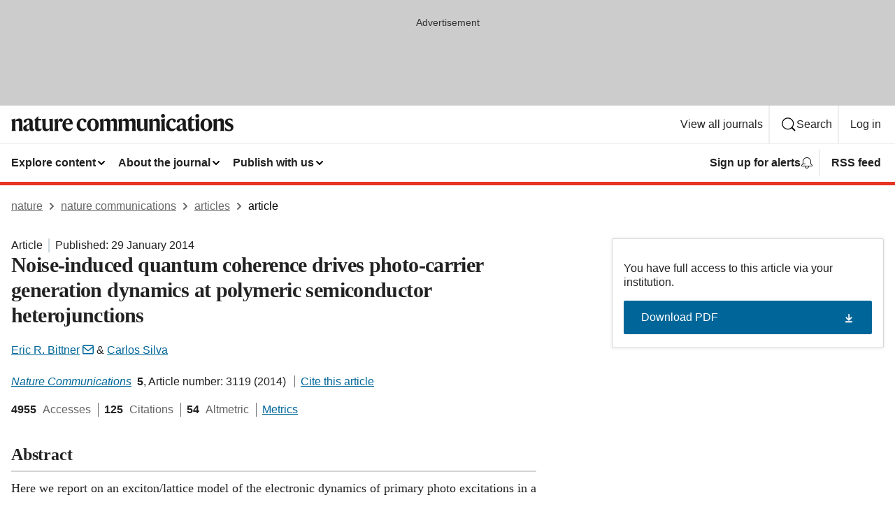

--- FILE ---
content_type: text/html; charset="UTF-8"
request_url: https://www.nature.com/articles/ncomms4119
body_size: 110003
content:
<!DOCTYPE html>
<html lang="en" class="grade-c">
<head>
    <title>Noise-induced quantum coherence drives photo-carrier generation dynamics at polymeric semiconductor heterojunctions | Nature Communications</title>
    
        
<link rel="alternate" type="application/rss+xml" href="https://www.nature.com/ncomms.rss"/>


    
        

        <script id="save-data-connection-testing">
            function hasConnection() {
                return navigator.connection || navigator.mozConnection || navigator.webkitConnection || navigator.msConnection;
            }

            function createLink(src) {
                var preloadLink = document.createElement("link");
                preloadLink.rel = "preload";
                preloadLink.href = src;
                preloadLink.as = "font";
                preloadLink.type = "font/woff2";
                preloadLink.crossOrigin = "";
                document.head.insertBefore(preloadLink, document.head.firstChild);
            }

            var connectionDetail = {
                saveDataEnabled: false,
                slowConnection: false
            };

            var connection = hasConnection();
            if (connection) {
                connectionDetail.saveDataEnabled = connection.saveData;
                if (/\slow-2g|2g/.test(connection.effectiveType)) {
                    connectionDetail.slowConnection = true;
                }
            }

            if (!(connectionDetail.saveDataEnabled || connectionDetail.slowConnection)) {
                createLink("/static/fonts/HardingText-Regular-Web-cecd90984f.woff2");
            } else {
                document.documentElement.classList.add('save-data');
            }
        </script>
    

<link rel="preconnect" href="https://cmp.nature.com" crossorigin>

<meta http-equiv="X-UA-Compatible" content="IE=edge">
<meta name="applicable-device" content="pc,mobile">
<meta name="viewport" content="width=device-width,initial-scale=1.0,maximum-scale=5,user-scalable=yes">
<meta name="360-site-verification" content="5a2dc4ab3fcb9b0393241ffbbb490480" />

<script data-test="dataLayer">
    window.dataLayer = [{"content":{"category":{"contentType":"article","legacy":{"webtrendsPrimaryArticleType":"research","webtrendsSubjectTerms":"quantum-mechanics;semiconductors","webtrendsContentCategory":null,"webtrendsContentCollection":null,"webtrendsContentGroup":"Nature Communications","webtrendsContentGroupType":null,"webtrendsContentSubGroup":"Article","status":null}},"article":{"doi":"10.1038/ncomms4119"},"attributes":{"cms":null,"deliveryPlatform":"oscar","copyright":{"open":false,"legacy":{"webtrendsLicenceType":null}}},"contentInfo":{"authors":["Eric R. Bittner","Carlos Silva"],"publishedAt":1390953600,"publishedAtString":"2014-01-29","title":"Noise-induced quantum coherence drives photo-carrier generation dynamics at polymeric semiconductor heterojunctions","legacy":null,"publishedAtTime":null,"documentType":"aplusplus","subjects":"Quantum mechanics,Semiconductors"},"journal":{"pcode":"ncomms","title":"nature communications","volume":"5","issue":"1","id":41467,"publishingModel":"Open Access"},"authorization":{"status":true},"features":[{"name":"furtherReadingSection","present":true}],"collection":null},"page":{"category":{"pageType":"article"},"attributes":{"template":"mosaic","featureFlags":[{"name":"download-collection-test","active":false},{"name":"download-issue-test","active":false},{"name":"nature-onwards-journey","active":false}],"testGroup":null},"search":null},"privacy":{},"version":"1.0.0","product":null,"session":null,"user":null,"backHalfContent":true,"country":"US","hasBody":true,"uneditedManuscript":false,"twitterId":["o3xnx","o43y9","o3ef7"],"baiduId":"d38bce82bcb44717ccc29a90c4b781ea","japan":false}];
    window.dataLayer.push({
        ga4MeasurementId: 'G-ERRNTNZ807',
        ga360TrackingId: 'UA-71668177-1',
        twitterId: ['3xnx', 'o43y9', 'o3ef7'],
        baiduId: 'd38bce82bcb44717ccc29a90c4b781ea',
        ga4ServerUrl: 'https://collect.nature.com',
        imprint: 'nature'
    });
</script>

<script>
    (function(w, d) {
        w.config = w.config || {};
        w.config.mustardcut = false;

        
        if (w.matchMedia && w.matchMedia('only print, only all and (prefers-color-scheme: no-preference), only all and (prefers-color-scheme: light), only all and (prefers-color-scheme: dark)').matches) {
            w.config.mustardcut = true;
            d.classList.add('js');
            d.classList.remove('grade-c');
            d.classList.remove('no-js');
        }
    })(window, document.documentElement);
</script>
 



     
    
    
        
    
    <style>@media only print, only all and (prefers-color-scheme: no-preference), only all and (prefers-color-scheme: light), only all and (prefers-color-scheme: dark) {  .c-article-editorial-summary__container .c-article-editorial-summary__article-title,.c-card--major .c-card__title,.c-card__title,.u-h2,.u-h3,h2,h3{font-weight:700;-webkit-font-smoothing:antialiased;font-family:Harding,Palatino,serif;letter-spacing:-.0117156rem}.c-article-editorial-summary__container .c-article-editorial-summary__article-title,.c-card__title,.u-h3,h3{font-size:1.25rem;line-height:1.4rem}.c-reading-companion__figure-title,.u-h4{font-weight:700;-webkit-font-smoothing:antialiased;line-height:1.4rem}html{line-height:1.15;text-size-adjust:100%;box-sizing:border-box;font-size:100%;height:100%;overflow-y:scroll}body{background:#eee;color:#222;font-family:-apple-system,BlinkMacSystemFont,Segoe UI,Roboto,Oxygen-Sans,Ubuntu,Cantarell,Helvetica Neue,sans-serif;font-size:1.125rem;line-height:1.76;margin:0;min-height:100%}details,main{display:block}h1{font-size:2em;margin:.67em 0}a,sup{vertical-align:baseline}a{background-color:transparent;color:#069;overflow-wrap:break-word;text-decoration:underline;text-decoration-skip-ink:auto;word-break:break-word}b{font-weight:bolder}sup{font-size:75%;line-height:0;position:relative;top:-.5em}img{border:0;height:auto;max-width:100%;vertical-align:middle}button,input,select{font-family:inherit;font-size:100%;line-height:1.15;margin:0}button,input{overflow:visible}button,select{text-transform:none}[type=submit],button{-webkit-appearance:button}[type=checkbox]{box-sizing:border-box;padding:0}summary{display:list-item}[hidden]{display:none}button{border-radius:0;cursor:pointer;font-family:-apple-system,BlinkMacSystemFont,Segoe UI,Roboto,Oxygen-Sans,Ubuntu,Cantarell,Helvetica Neue,sans-serif}h1{font-weight:700;-webkit-font-smoothing:antialiased;font-family:Harding,Palatino,serif;font-size:2rem;letter-spacing:-.0390625rem;line-height:2.25rem}.c-card--major .c-card__title,.u-h2,.u-h3,h2{font-family:Harding,Palatino,serif;letter-spacing:-.0117156rem}.c-card--major .c-card__title,.u-h2,h2,h2.app-access-wall__title{-webkit-font-smoothing:antialiased}.c-card--major .c-card__title,.u-h2,h2{font-size:1.5rem;font-weight:700;line-height:1.6rem}.u-h3{font-size:1.25rem}.c-card__title,.c-reading-companion__figure-title,.u-h3,.u-h4,h4,h5,h6{font-weight:700;-webkit-font-smoothing:antialiased;line-height:1.4rem}.c-article-editorial-summary__container .c-article-editorial-summary__article-title,.c-card__title,h3{font-family:Harding,Palatino,serif;font-size:1.25rem}.c-article-editorial-summary__container .c-article-editorial-summary__article-title,h3{font-weight:700;-webkit-font-smoothing:antialiased;letter-spacing:-.0117156rem;line-height:1.4rem}.c-reading-companion__figure-title,.u-h4{font-family:-apple-system,BlinkMacSystemFont,Segoe UI,Roboto,Oxygen-Sans,Ubuntu,Cantarell,Helvetica Neue,sans-serif;font-size:1.125rem;letter-spacing:-.0117156rem}input+label{padding-left:.5em}nav ol,nav ul{list-style:none none}p:empty{display:none}.c-nature-box{background-color:#fff;border:1px solid #d5d5d5;border-radius:2px;box-shadow:0 0 5px 0 rgba(51,51,51,.1);line-height:1.3;margin-bottom:24px;padding:16px 16px 3px}.c-nature-box__text{font-size:1rem;margin-bottom:16px}.c-nature-box--access-to-pdf{display:none}@media only screen and (min-width:1024px){.c-nature-box--mobile{display:none}}.c-nature-box .c-pdf-download{margin-bottom:16px!important}.c-nature-box svg+.c-article__button-text{margin-left:8px}.c-nature-box--version{background-color:#eee}.c-nature-box__wrapper{transform:translateZ(0)}.c-nature-box__wrapper--placeholder{min-height:165px}.sans-serif{font-family:-apple-system,BlinkMacSystemFont,Segoe UI,Roboto,Oxygen-Sans,Ubuntu,Cantarell,Helvetica Neue,sans-serif}.article-page{background:#fff}p{overflow-wrap:break-word;word-break:break-word}.c-article-header{font-family:-apple-system,BlinkMacSystemFont,Segoe UI,Roboto,Oxygen-Sans,Ubuntu,Cantarell,Helvetica Neue,sans-serif;margin-bottom:40px}.c-article-identifiers{color:#6f6f6f;display:flex;flex-wrap:wrap;font-size:1rem;line-height:1.3;list-style:none;padding:0}.c-article-identifiers__item{list-style:none;margin-right:8px;padding-right:8px}.c-article-identifiers__item:last-child{margin-right:0;padding-right:0}.c-article-title{font-size:1.5rem;line-height:1.25;margin:0 0 16px}@media only screen and (min-width:768px){.c-article-title{font-size:1.875rem;line-height:1.2}}.c-article-author-list{display:inline;font-size:1rem;list-style:none;margin:0 8px 0 0;padding:0;width:100%}.c-article-author-list__item{display:inline;padding-right:0}.c-article-author-list svg{margin-left:4px}.c-article-author-list__show-more{display:none;margin-right:4px}.c-article-author-list__button,.js .c-article-author-list__item--hide,.js .c-article-author-list__show-more{display:none}.js .c-article-author-list--long .c-article-author-list__show-more,.js .c-article-author-list--long+.c-article-author-list__button{display:inline}@media only screen and (max-width:539px){.js .c-article-author-list__item--hide-small-screen{display:none}.js .c-article-author-list--short .c-article-author-list__show-more,.js .c-article-author-list--short+.c-article-author-list__button{display:inline}}#uptodate-client,.js .c-article-author-list--expanded .c-article-author-list__show-more{display:none!important}.js .c-article-author-list--expanded .c-article-author-list__item--hide-small-screen{display:inline!important}.c-article-author-list__button,.c-button-author-list{background:#ebf1f5;border:4px solid #ebf1f5;border-radius:20px;color:#666;font-size:.875rem;line-height:1.4;padding:2px 11px 2px 8px;text-decoration:none}.c-article-author-list__button svg,.c-button-author-list svg{margin:1px 4px 0 0}.c-article-author-list__button:hover,.c-button-author-list:hover{background:#069;border-color:transparent;color:#fff}.c-article-info-details{font-size:1rem;margin-bottom:8px;margin-top:16px}.c-article-info-details__cite-as{border-left:1px solid #6f6f6f;margin-left:8px;padding-left:8px}.c-article-metrics-bar{display:flex;flex-wrap:wrap;font-size:1rem;line-height:1.3}.c-article-metrics-bar__wrapper{margin:16px 0}.c-article-metrics-bar__item{align-items:baseline;border-right:1px solid #6f6f6f;margin-right:8px}.c-article-metrics-bar__item:last-child{border-right:0}.c-article-metrics-bar__count{font-weight:700;margin:0}.c-article-metrics-bar__label{color:#626262;font-style:normal;font-weight:400;margin:0 10px 0 5px}.c-article-metrics-bar__details{margin:0}.c-article-main-column{font-family:Harding,Palatino,serif;margin-right:8.6%;width:60.2%}@media only screen and (max-width:1023px){.c-article-main-column{margin-right:0;width:100%}}.c-article-extras{float:left;font-family:-apple-system,BlinkMacSystemFont,Segoe UI,Roboto,Oxygen-Sans,Ubuntu,Cantarell,Helvetica Neue,sans-serif;width:31.2%}@media only screen and (max-width:1023px){.c-article-extras{display:none}}.c-article-associated-content__container .c-article-associated-content__title,.c-article-section__title{border-bottom:2px solid #d5d5d5;font-size:1.25rem;margin:0;padding-bottom:8px}@media only screen and (min-width:768px){.c-article-associated-content__container .c-article-associated-content__title,.c-article-section__title{font-size:1.5rem;line-height:1.24}}.c-article-associated-content__container .c-article-associated-content__title{margin-bottom:8px}.c-article-body p{margin-bottom:24px;margin-top:0}.c-article-section{clear:both}.c-article-section__content{margin-bottom:40px;padding-top:8px}@media only screen and (max-width:1023px){.c-article-section__content{padding-left:0}}.c-article-authors-search{margin-bottom:24px;margin-top:0}.c-article-authors-search__item,.c-article-authors-search__title{font-family:-apple-system,BlinkMacSystemFont,Segoe UI,Roboto,Oxygen-Sans,Ubuntu,Cantarell,Helvetica Neue,sans-serif}.c-article-authors-search__title{color:#626262;font-size:1.05rem;font-weight:700;margin:0;padding:0}.c-article-authors-search__item{font-size:1rem}.c-article-authors-search__text{margin:0}.c-code-block{border:1px solid #fff;font-family:monospace;margin:0 0 24px;padding:20px}.c-code-block__heading{font-weight:400;margin-bottom:16px}.c-code-block__line{display:block;overflow-wrap:break-word;white-space:pre-wrap}.c-article-share-box__no-sharelink-info{font-size:.813rem;font-weight:700;margin-bottom:24px;padding-top:4px}.c-article-share-box__only-read-input{border:1px solid #d5d5d5;box-sizing:content-box;display:inline-block;font-size:.875rem;font-weight:700;height:24px;margin-bottom:8px;padding:8px 10px}.c-article-share-box__button--link-like{background-color:transparent;border:0;color:#069;cursor:pointer;font-size:.875rem;margin-bottom:8px;margin-left:10px}.c-article-editorial-summary__container{font-family:-apple-system,BlinkMacSystemFont,Segoe UI,Roboto,Oxygen-Sans,Ubuntu,Cantarell,Helvetica Neue,sans-serif;font-size:1rem}.c-article-editorial-summary__container .c-article-editorial-summary__content p:last-child{margin-bottom:0}.c-article-editorial-summary__container .c-article-editorial-summary__content--less{max-height:9.5rem;overflow:hidden}.c-article-editorial-summary__container .c-article-editorial-summary__button{background-color:#fff;border:0;color:#069;font-size:.875rem;margin-bottom:16px}.c-article-editorial-summary__container .c-article-editorial-summary__button.active,.c-article-editorial-summary__container .c-article-editorial-summary__button.hover,.c-article-editorial-summary__container .c-article-editorial-summary__button:active,.c-article-editorial-summary__container .c-article-editorial-summary__button:hover{text-decoration:underline;text-decoration-skip-ink:auto}.c-article-associated-content__container .c-article-associated-content__collection-label{font-size:.875rem;line-height:1.4}.c-article-associated-content__container .c-article-associated-content__collection-title{line-height:1.3}.c-reading-companion{clear:both;min-height:389px}.c-reading-companion__sticky{max-width:389px}.c-reading-companion__scroll-pane{margin:0;min-height:200px;overflow:hidden auto}.c-reading-companion__tabs{display:flex;flex-flow:row nowrap;font-size:1rem;list-style:none;margin:0 0 8px;padding:0}.c-reading-companion__tabs>li{flex-grow:1}.c-reading-companion__tab{background-color:#eee;border:1px solid #d5d5d5;border-image:initial;border-left-width:0;color:#0067c5;font-size:1rem;padding:8px 8px 8px 15px;text-align:left;width:100%}.c-reading-companion__tabs li:first-child .c-reading-companion__tab{border-left-width:1px}.c-reading-companion__tab--active{background-color:#fff;border-bottom:1px solid #fff;color:#222;font-weight:700}.c-reading-companion__sections-list{list-style:none;padding:0}.c-reading-companion__figures-list,.c-reading-companion__references-list{list-style:none;min-height:389px;padding:0}.c-reading-companion__references-list--numeric{list-style:decimal inside}.c-reading-companion__sections-list{margin:0 0 8px;min-height:50px}.c-reading-companion__section-item{font-size:1rem;padding:0}.c-reading-companion__section-item a{display:block;line-height:1.5;overflow:hidden;padding:8px 0 8px 16px;text-overflow:ellipsis;white-space:nowrap}.c-reading-companion__figure-item{border-top:1px solid #d5d5d5;font-size:1rem;padding:16px 8px 16px 0}.c-reading-companion__figure-item:first-child{border-top:none;padding-top:8px}.c-reading-companion__reference-item{border-top:1px solid #d5d5d5;font-size:1rem;padding:8px 8px 8px 16px}.c-reading-companion__reference-item:first-child{border-top:none}.c-reading-companion__reference-item a{word-break:break-word}.c-reading-companion__reference-citation{display:inline}.c-reading-companion__reference-links{font-size:.813rem;font-weight:700;list-style:none;margin:8px 0 0;padding:0;text-align:right}.c-reading-companion__reference-links>a{display:inline-block;padding-left:8px}.c-reading-companion__reference-links>a:first-child{display:inline-block;padding-left:0}.c-reading-companion__figure-title{display:block;margin:0 0 8px}.c-reading-companion__figure-links{display:flex;justify-content:space-between;margin:8px 0 0}.c-reading-companion__figure-links>a{align-items:center;display:flex}.c-reading-companion__figure-full-link svg{height:.8em;margin-left:2px}.c-reading-companion__panel{border-top:none;display:none;margin-top:0;padding-top:0}.c-cod,.c-reading-companion__panel--active{display:block}.c-cod{font-size:1rem;width:100%}.c-cod__form{background:#ebf0f3}.c-cod__prompt{font-size:1.125rem;line-height:1.3;margin:0 0 24px}.c-cod__label{display:block;margin:0 0 4px}.c-cod__row{display:flex;margin:0 0 16px}.c-cod__row:last-child{margin:0}.c-cod__input{border:1px solid #d5d5d5;border-radius:2px;flex:1 1 auto;margin:0;padding:13px}.c-cod__input--submit{background-color:#069;border:1px solid #069;color:#fff;flex-shrink:1;margin-left:8px;transition:background-color .2s ease-out 0s,color .2s ease-out 0s}.c-cod__input--submit-single{flex-basis:100%;flex-shrink:0;margin:0}.c-cod__input--submit:focus,.c-cod__input--submit:hover{background-color:#fff;color:#069}.c-pdf-download__link .u-icon{padding-top:2px}.c-pdf-download{display:flex;margin-bottom:24px;max-height:48px}@media only screen and (min-width:540px){.c-pdf-download{max-height:none}}@media only screen and (min-width:1024px){.c-pdf-download{max-height:48px}}.c-pdf-download__link{display:flex;flex:1 1 0%}.c-pdf-download__link:hover{text-decoration:none}.c-pdf-download__text{padding-right:4px}@media only screen and (max-width:539px){.c-pdf-download__text{text-transform:capitalize}}@media only screen and (min-width:540px){.c-pdf-download__text{padding-right:8px}}.c-context-bar--sticky .c-pdf-download{display:block;margin-bottom:0;white-space:nowrap}@media only screen and (max-width:539px){.c-pdf-download .u-sticky-visually-hidden{border:0;clip:rect(0,0,0,0);height:1px;margin:-100%;overflow:hidden;padding:0;position:absolute!important;width:1px}}.c-pdf-container{display:flex;justify-content:flex-end}@media only screen and (max-width:539px){.c-pdf-container .c-pdf-download{display:flex;flex-basis:100%}}.c-pdf-container .c-pdf-download+.c-pdf-download{margin-left:16px}.c-article-extras .c-pdf-container .c-pdf-download{width:100%}.c-article-extras .c-pdf-container .c-pdf-download+.c-pdf-download{margin-left:0}@media only screen and (min-width:540px){.c-context-bar--sticky .c-pdf-download__link{align-items:center;flex:1 1 183px}}@media only screen and (max-width:320px){.c-context-bar--sticky .c-pdf-download__link{padding:16px}}.article-page--commercial .c-article-main-column .c-pdf-button__container .c-pdf-download{display:none}@media only screen and (max-width:1023px){.article-page--commercial .c-article-main-column .c-pdf-button__container .c-pdf-download{display:block}}.c-recommendations-column-switch .c-meta{margin-top:auto}.c-context-bar{box-shadow:0 0 10px 0 rgba(51,51,51,.2);position:relative;width:100%}.c-context-bar__container{margin:0 auto;max-width:1280px;padding:0 16px}.c-context-bar__title{display:none}.app-researcher-popup__link.hover,.app-researcher-popup__link.visited,.app-researcher-popup__link:hover,.app-researcher-popup__link:visited,.c-article-metrics__heading a,.c-article-metrics__posts .c-card__title a{color:inherit}.c-article-authors-search__list{align-items:center;display:flex;flex-wrap:wrap;gap:16px 16px;justify-content:center}@media only screen and (min-width:320px){.c-article-authors-search__list{justify-content:normal}}.c-article-authors-search__text{align-items:center;display:flex;flex-flow:column wrap;font-size:14px;justify-content:center}@media only screen and (min-width:320px){.c-article-authors-search__text{flex-direction:row;font-size:16px}}.c-article-authors-search__links-text{font-weight:700;margin-right:8px;text-align:center}@media only screen and (min-width:320px){.c-article-authors-search__links-text{text-align:left}}.c-article-authors-search__list-item--left{flex:1 1 100%}@media only screen and (min-width:320px){.c-article-authors-search__list-item--left{flex-basis:auto}}.c-article-authors-search__list-item--right{flex:1 1 auto}.c-article-identifiers{margin:0}.c-article-identifiers__item{border-right:2px solid #cedbe0;color:#222;font-size:14px}@media only screen and (min-width:320px){.c-article-identifiers__item{font-size:16px}}.c-article-identifiers__item:last-child{border-right:none}.c-article-metrics__posts .c-card__title{font-size:1.05rem}.c-article-metrics__posts .c-card__title+span{color:#6f6f6f;font-size:1rem}.app-author-list{color:#222;font-family:-apple-system,BlinkMacSystemFont,Segoe UI,Roboto,Oxygen-Sans,Ubuntu,Cantarell,Helvetica Neue,sans-serif;font-size:1rem;line-height:1.4;list-style:none;margin:0;padding:0}.app-author-list>li,.c-breadcrumbs>li,.c-footer__links>li,.js .app-author-list,.u-list-comma-separated>li,.u-list-inline>li{display:inline}.app-author-list>li:not(:first-child):not(:last-child):before{content:", "}.app-author-list>li:not(:only-child):last-child:before{content:" & "}.app-author-list--compact{font-size:.875rem;line-height:1.4}.app-author-list--truncated>li:not(:only-child):last-child:before{content:" ... "}.js .app-author-list__hide{display:none;visibility:hidden}.js .app-author-list__hide:first-child+*{margin-block-start:0}.c-ad{text-align:center}@media only screen and (min-width:320px){.c-ad{padding:8px}}.c-ad--728x90{background-color:#ccc;display:none}.c-ad--728x90 .c-ad__inner{min-height:calc(1.5em + 94px)}@media only screen and (min-width:768px){.js .c-ad--728x90{display:none}.js .u-show-following-ad+.c-ad--728x90{display:block}}.c-ad__label{color:#333;font-weight:400;line-height:1.5;margin-bottom:4px}.c-ad__label,.c-meta{font-family:-apple-system,BlinkMacSystemFont,Segoe UI,Roboto,Oxygen-Sans,Ubuntu,Cantarell,Helvetica Neue,sans-serif;font-size:.875rem}.c-meta{color:inherit;line-height:1.4;list-style:none;margin:0;padding:0}.c-meta--large{font-size:1rem}.c-meta--large .c-meta__item{margin-bottom:8px}.c-meta__item{display:inline-block;margin-bottom:4px}.c-meta__item:not(:last-child){border-right:1px solid #d5d5d5;margin-right:4px;padding-right:4px}@media only screen and (max-width:539px){.c-meta__item--block-sm-max{display:block}.c-meta__item--block-sm-max:not(:last-child){border-right:none;margin-right:0;padding-right:0}}@media only screen and (min-width:1024px){.c-meta__item--block-at-lg{display:block}.c-meta__item--block-at-lg:not(:last-child){border-right:none;margin-right:0;padding-right:0}}.c-meta__type{font-weight:700;text-transform:none}.c-skip-link{background:#069;bottom:auto;color:#fff;font-family:-apple-system,BlinkMacSystemFont,Segoe UI,Roboto,Oxygen-Sans,Ubuntu,Cantarell,Helvetica Neue,sans-serif;font-size:.875rem;padding:8px;position:absolute;text-align:center;transform:translateY(-100%);z-index:9999}@media (prefers-reduced-motion:reduce){.c-skip-link{transition:top .3s ease-in-out 0s}}@media print{.c-skip-link{display:none}}.c-skip-link:link{color:#fff}.c-status-message{align-items:center;box-sizing:border-box;display:flex;font-family:-apple-system,BlinkMacSystemFont,Segoe UI,Roboto,Oxygen-Sans,Ubuntu,Cantarell,Helvetica Neue,sans-serif;font-size:1rem;position:relative;width:100%}.c-card__summary>p:last-child,.c-status-message :last-child{margin-bottom:0}.c-status-message--boxed{background-color:#fff;border:1px solid #eee;border-radius:2px;line-height:1.4;padding:16px}.c-status-message__heading{font-family:-apple-system,BlinkMacSystemFont,Segoe UI,Roboto,Oxygen-Sans,Ubuntu,Cantarell,Helvetica Neue,sans-serif;font-size:1rem;font-weight:700}.c-status-message__icon{fill:currentcolor;display:inline-block;flex:0 0 auto;height:1.5em;margin-right:8px;transform:translate(0);vertical-align:text-top;width:1.5em}.c-status-message__icon--top{align-self:flex-start}.c-status-message--info .c-status-message__icon{color:#003f8d}.c-status-message--boxed.c-status-message--info{border-bottom:4px solid #003f8d}.c-status-message--error .c-status-message__icon{color:#c40606}.c-status-message--boxed.c-status-message--error{border-bottom:4px solid #c40606}.c-status-message--success .c-status-message__icon{color:#00b8b0}.c-status-message--boxed.c-status-message--success{border-bottom:4px solid #00b8b0}.c-status-message--warning .c-status-message__icon{color:#edbc53}.c-status-message--boxed.c-status-message--warning{border-bottom:4px solid #edbc53}.c-breadcrumbs{color:#000;font-family:-apple-system,BlinkMacSystemFont,Segoe UI,Roboto,Oxygen-Sans,Ubuntu,Cantarell,Helvetica Neue,sans-serif;font-size:1rem;list-style:none;margin:0;padding:0}.c-breadcrumbs__link{color:#666}svg.c-breadcrumbs__chevron{margin:4px 4px 0;fill:#888;height:10px;width:10px}@media only screen and (max-width:539px){.c-breadcrumbs .c-breadcrumbs__item{display:none}.c-breadcrumbs .c-breadcrumbs__item:last-child,.c-breadcrumbs .c-breadcrumbs__item:nth-last-child(2){display:inline}}.c-card{background-color:transparent;border:0;box-shadow:none;display:flex;flex-direction:column;font-size:14px;min-width:0;overflow:hidden;padding:0;position:relative}.c-card--no-shape{background:0 0;border:0;box-shadow:none}.c-card__image{display:flex;justify-content:center;overflow:hidden;padding-bottom:56.25%;position:relative}@supports (aspect-ratio:1/1){.c-card__image{padding-bottom:0}}.c-card__image img{left:0;min-height:100%;min-width:100%;position:absolute}@supports ((-o-object-fit:cover) or (object-fit:cover)){.c-card__image img{height:100%;object-fit:cover;width:100%}}.c-card__body{flex:1 1 auto;padding:16px}.c-card--no-shape .c-card__body{padding:0}.c-card--no-shape .c-card__body:not(:first-child){padding-top:16px}.c-card__title{letter-spacing:-.01875rem;margin-bottom:8px;margin-top:0}[lang=de] .c-card__title{hyphens:auto}.c-card__summary{line-height:1.4}.c-card__summary>p{margin-bottom:5px}.c-card__summary a{text-decoration:underline}.c-card__link:not(.c-card__link--no-block-link):before{bottom:0;content:"";left:0;position:absolute;right:0;top:0}.c-card--flush .c-card__body{padding:0}.c-card--major{font-size:1rem}.c-card--dark{background-color:#29303c;border-width:0;color:#e3e4e5}.c-card--dark .c-card__title{color:#fff}.c-card--dark .c-card__link,.c-card--dark .c-card__summary a{color:inherit}.c-header{background-color:#fff;border-bottom:5px solid #000;font-size:1rem;line-height:1.4;margin-bottom:16px}.c-header__row{padding:0;position:relative}.c-header__row:not(:last-child){border-bottom:1px solid #eee}.c-header__split{align-items:center;display:flex;justify-content:space-between}.c-header__logo-container{flex:1 1 0px;line-height:0;margin:8px 24px 8px 0}.c-header__logo{transform:translateZ(0)}.c-header__logo img{max-height:32px}.c-header__container{margin:0 auto;max-width:1280px}.c-header__menu{align-items:center;display:flex;flex:0 1 auto;flex-wrap:wrap;font-weight:700;gap:8px 8px;line-height:1.4;list-style:none;margin:0 -4px;padding:0}@media print{.c-header__menu{display:none}}@media only screen and (max-width:1023px){.c-header__menu--hide-lg-max{display:none;visibility:hidden}}.c-header__menu--global{font-weight:400;justify-content:flex-end}.c-header__menu--global svg{display:none;visibility:hidden}.c-header__menu--global svg:first-child+*{margin-block-start:0}@media only screen and (min-width:540px){.c-header__menu--global svg{display:block;visibility:visible}}.c-header__menu--journal{font-size:.875rem;margin:8px 0 8px -8px}@media only screen and (min-width:540px){.c-header__menu--journal{flex-wrap:nowrap;font-size:1rem}}.c-header__item{padding-bottom:0;padding-top:0;position:static}.c-header__item--pipe{border-left:2px solid #eee;padding-left:8px}.c-header__item--padding{padding-bottom:8px;padding-top:8px}@media only screen and (min-width:540px){.c-header__item--dropdown-menu{position:relative}}@media only screen and (min-width:1024px){.c-header__item--hide-lg{display:none;visibility:hidden}}@media only screen and (max-width:767px){.c-header__item--hide-md-max{display:none;visibility:hidden}.c-header__item--hide-md-max:first-child+*{margin-block-start:0}}.c-header__link{align-items:center;color:inherit;display:inline-flex;gap:4px 4px;padding:8px;white-space:nowrap}.c-header__link svg{transition-duration:.2s}.c-header__show-text{display:none;visibility:hidden}.has-tethered .c-header__heading--js-hide:first-child+*{margin-block-start:0}@media only screen and (min-width:540px){.c-header__show-text{display:inline;visibility:visible}}.c-header__show-text-sm{display:inline;visibility:visible}@media only screen and (min-width:540px){.c-header__show-text-sm{display:none;visibility:hidden}.c-header__show-text-sm:first-child+*{margin-block-start:0}}.c-header__dropdown{background-color:#000;border-bottom:1px solid #2f2f2f;color:#eee;font-size:.875rem;line-height:1.2;padding:16px 0}@media print{.c-header__dropdown{display:none}}.c-header__heading{display:inline-block;font-family:-apple-system,BlinkMacSystemFont,Segoe UI,Roboto,Oxygen-Sans,Ubuntu,Cantarell,Helvetica Neue,sans-serif;font-size:1.25rem;font-weight:400;line-height:1.4;margin-bottom:8px}.c-header__heading--keyline{border-top:1px solid;border-color:#2f2f2f;margin-top:16px;padding-top:16px;width:100%}.c-header__list{display:flex;flex-wrap:wrap;gap:0 16px;list-style:none;margin:0 -8px}.c-header__flush{margin:0 -8px}.c-header__visually-hidden{border:0;clip:rect(0,0,0,0);height:1px;margin:-100%;overflow:hidden;padding:0;position:absolute!important;width:1px}.c-header__search-form{margin-bottom:8px}.c-header__search-layout{display:flex;flex-wrap:wrap;gap:16px 16px}.c-header__search-layout>:first-child{flex:999 1 auto}.c-header__search-layout>*{flex:1 1 auto}.c-header__search-layout--max-width{max-width:720px}.c-header__search-button{align-items:center;background-color:transparent;background-image:none;border:1px solid #fff;border-radius:2px;color:#fff;cursor:pointer;display:flex;font-family:sans-serif;font-size:1rem;justify-content:center;line-height:1.15;margin:0;padding:8px 16px;position:relative;text-decoration:none;transition:all .25s ease 0s,color .25s ease 0s,border-color .25s ease 0s;width:100%}.c-header__input,.c-header__select{border:1px solid;border-radius:3px;box-sizing:border-box;font-size:1rem;padding:8px 16px;width:100%}.c-header__select{-webkit-appearance:none;background-image:url("data:image/svg+xml,%3Csvg height='16' viewBox='0 0 16 16' width='16' xmlns='http://www.w3.org/2000/svg'%3E%3Cpath d='m5.58578644 3-3.29289322-3.29289322c-.39052429-.39052429-.39052429-1.02368927 0-1.41421356s1.02368927-.39052429 1.41421356 0l4 4c.39052429.39052429.39052429 1.02368927 0 1.41421356l-4 4c-.39052429.39052429-1.02368927.39052429-1.41421356 0s-.39052429-1.02368927 0-1.41421356z' fill='%23333' fill-rule='evenodd' transform='matrix(0 1 -1 0 11 3)'/%3E%3C/svg%3E");background-position:right .7em top 50%;background-repeat:no-repeat;background-size:1em;box-shadow:0 1px 0 1px rgba(0,0,0,.04);display:block;margin:0;max-width:100%;min-width:150px}@media only screen and (min-width:540px){.c-header__menu--journal .c-header__item--dropdown-menu:last-child .c-header__dropdown.has-tethered{left:auto;right:0}}@media only screen and (min-width:768px){.c-header__menu--journal .c-header__item--dropdown-menu:last-child .c-header__dropdown.has-tethered{left:0;right:auto}}.c-header__dropdown.has-tethered{border-bottom:0;border-radius:0 0 2px 2px;left:0;position:absolute;top:100%;transform:translateY(5px);width:100%;z-index:1}@media only screen and (min-width:540px){.c-header__dropdown.has-tethered{transform:translateY(8px);width:auto}}@media only screen and (min-width:768px){.c-header__dropdown.has-tethered{min-width:225px}}.c-header__dropdown--full-width.has-tethered{padding:32px 0 24px;transform:none;width:100%}.has-tethered .c-header__heading--js-hide{display:none;visibility:hidden}.has-tethered .c-header__list--js-stack{flex-direction:column}.has-tethered .c-header__item--keyline,.has-tethered .c-header__list~.c-header__list .c-header__item:first-child{border-top:1px solid #d5d5d5;margin-top:8px;padding-top:8px}.c-header__item--snid-account-widget{display:flex}.c-header__container{padding:0 4px}.c-header__list{padding:0 12px}.c-header__menu .c-header__link{font-size:14px}.c-header__item--snid-account-widget .c-header__link{padding:8px}.c-header__menu--journal{margin-left:0}@media only screen and (min-width:540px){.c-header__container{padding:0 16px}.c-header__menu--journal{margin-left:-8px}.c-header__menu .c-header__link{font-size:16px}.c-header__link--search{gap:13px 13px}}.u-button{align-items:center;background-color:transparent;background-image:none;border-radius:2px;cursor:pointer;display:inline-flex;font-family:sans-serif;font-size:1rem;justify-content:center;line-height:1.3;margin:0;padding:8px;position:relative;text-decoration:none;transition:all .25s ease 0s,color .25s ease 0s,border-color .25s ease 0s;width:auto}.u-button svg,.u-button--primary svg{fill:currentcolor}.u-button{border:1px solid #069;color:#069}.u-button--primary{background-color:#069;background-image:none;border:1px solid #069;color:#fff}.u-button--full-width{display:flex;width:100%}.u-display-none{display:none}.js .u-js-hide,.u-hide{display:none;visibility:hidden}.u-hide:first-child+*{margin-block-start:0}.u-visually-hidden{border:0;clip:rect(0,0,0,0);height:1px;margin:-100%;overflow:hidden;padding:0;position:absolute!important;width:1px}@media print{.u-hide-print{display:none}}@media only screen and (min-width:1024px){.u-hide-at-lg{display:none;visibility:hidden}.u-hide-at-lg:first-child+*{margin-block-start:0}}.u-clearfix:after,.u-clearfix:before{content:"";display:table}.u-clearfix:after{clear:both}.u-color-open-access{color:#b74616}.u-float-left{float:left}.u-icon{fill:currentcolor;display:inline-block;height:1em;transform:translate(0);vertical-align:text-top;width:1em}.u-full-height{height:100%}.u-list-reset{list-style:none;margin:0;padding:0}.u-container{margin:0 auto;max-width:1280px;padding:0 16px}.u-justify-content-space-between{justify-content:space-between}.u-mt-32{margin-top:32px}.u-mb-8{margin-bottom:8px}.u-mb-16{margin-bottom:16px}.u-mb-24{margin-bottom:24px}.u-mb-32{margin-bottom:32px}.u-mb-48{margin-bottom:48px}.u-pa-16{padding:16px}html *,html :after,html :before{box-sizing:inherit}.c-article-section__title,.c-article-title{font-weight:700}.c-card__title{line-height:1.4em}.c-article__button{background-color:#069;border:1px solid #069;border-radius:2px;color:#fff;display:flex;font-family:-apple-system,BlinkMacSystemFont,Segoe UI,Roboto,Oxygen-Sans,Ubuntu,Cantarell,Helvetica Neue,sans-serif;font-size:.875rem;line-height:1.4;margin-bottom:16px;padding:13px;transition:background-color .2s ease-out 0s,color .2s ease-out 0s}.c-article__button,.c-article__button:hover{text-decoration:none}.c-article__button--inverted,.c-article__button:hover{background-color:#fff;color:#069}.c-article__button--inverted:hover{background-color:#069;color:#fff}.c-header__link{text-decoration:inherit}.grade-c-hide{display:block}.c-pdf-download__link{padding:13px 24px} } </style>




    
        <link data-test="critical-css-handler" data-inline-css-source="critical-css" rel="stylesheet" href="/static/css/enhanced-article-nature-branded-315a16c812.css" media="print" onload="this.media='only print, only all and (prefers-color-scheme: no-preference), only all and (prefers-color-scheme: light), only all and (prefers-color-scheme: dark)';this.onload=null">
    
    <noscript>
        <link rel="stylesheet" type="text/css" href="/static/css/enhanced-article-nature-branded-315a16c812.css" media="only print, only all and (prefers-color-scheme: no-preference), only all and (prefers-color-scheme: light), only all and (prefers-color-scheme: dark)">
    </noscript>

<link rel="stylesheet" type="text/css" href="/static/css/article-print-fb7cb72232.css" media="print">
    



<link rel="apple-touch-icon" sizes="180x180" href=/static/images/favicons/nature/apple-touch-icon-f39cb19454.png>
<link rel="icon" type="image/png" sizes="48x48" href=/static/images/favicons/nature/favicon-48x48-b52890008c.png>
<link rel="icon" type="image/png" sizes="32x32" href=/static/images/favicons/nature/favicon-32x32-3fe59ece92.png>
<link rel="icon" type="image/png" sizes="16x16" href=/static/images/favicons/nature/favicon-16x16-951651ab72.png>
<link rel="manifest" href=/static/manifest.json crossorigin="use-credentials">
<link rel="mask-icon" href=/static/images/favicons/nature/safari-pinned-tab-69bff48fe6.svg color="#000000">
<link rel="shortcut icon" href=/static/images/favicons/nature/favicon.ico>
<meta name="msapplication-TileColor" content="#000000">
<meta name="msapplication-config" content=/static/browserconfig.xml>
<meta name="theme-color" content="#000000">
<meta name="application-name" content="Nature">


<script>
    (function () {
        if ( typeof window.CustomEvent === "function" ) return false;
        function CustomEvent ( event, params ) {
            params = params || { bubbles: false, cancelable: false, detail: null };
            var evt = document.createEvent( 'CustomEvent' );
            evt.initCustomEvent( event, params.bubbles, params.cancelable, params.detail );
            return evt;
        }

        CustomEvent.prototype = window.Event.prototype;

        window.CustomEvent = CustomEvent;
    })();
</script>


<script>
    (function (w, d, s) {
        var urlParams = new URLSearchParams(w.location.search);
        if (urlParams.get('gptAdsTest') !== null) {
            d.addEventListener('sncc:initialise', function (e) {
                var t = d.createElement(s);
                var h = d.getElementsByTagName(s)[0];
                t.src = 'https://' + (e.detail.C03 ? 'securepubads.g.doubleclick' : 'pagead2.googlesyndication') + '.net/tag/js/gpt.js';
                t.async = false;
                t.onload = function () {
                    var n = d.createElement(s);
                    n.src = 'https://fed-libs.nature.com/production/gpt-ads-gtm.min.js';
                    n.async = false;
                    h.insertAdjacentElement('afterend', n);
                };
                h.insertAdjacentElement('afterend', t);
            })
        }
    })(window, document, 'script');
</script>
    
<!-- Google Tag Manager -->
<script data-test="gtm-head">
    window.initGTM = function() {
        if (window.config.mustardcut) {
            (function (w, d, s, l, i) {
                w[l] = w[l] || [];
                w[l].push({'gtm.start': new Date().getTime(), event: 'gtm.js'});
                var f = d.getElementsByTagName(s)[0],
                        j = d.createElement(s),
                        dl = l != 'dataLayer' ? '&l=' + l : '';
                j.async = true;
                j.src = 'https://sgtm.nature.com/gtm.js?id=' + i + dl;
                f.parentNode.insertBefore(j, f);
            })(window, document, 'script', 'dataLayer', 'GTM-MRVXSHQ');
        }
    }
</script>
<!-- End Google Tag Manager -->

    <script>
    (function(w,d,t) {
        function cc() {
            var h = w.location.hostname;
            if (h === 'preview-www.nature.com') return;
            var e = d.createElement(t),
                s = d.getElementsByTagName(t)[0];
            if (h === 'nature.com' || h.endsWith('.nature.com')) {
                e.src = 'https://cmp.nature.com/production_live/en/consent-bundle-8-102.js';
                e.setAttribute('onload', "initGTM(window,document,'script','dataLayer','GTM-MRVXSHQ')");
            } else {
                e.src = '/static/js/cookie-consent-es5-bundle-8d962b73c2.js';
                e.setAttribute('data-consent', h);
            }
            s.insertAdjacentElement('afterend', e);
        }
        cc();
    })(window,document,'script');
</script>


<script id="js-position0">
    (function(w, d) {
        w.idpVerifyPrefix = 'https://verify.nature.com';
        w.ra21Host = 'https://wayf.springernature.com';
        var moduleSupport = (function() {
            return 'noModule' in d.createElement('script');
        })();

        if (w.config.mustardcut === true) {
            w.loader = {
                index: 0,
                registered: [],
                scripts: [
                    
                        {src: '/static/js/global-article-es6-bundle-4b65fc7e00.js', test: 'global-article-js', module: true},
                        {src: '/static/js/global-article-es5-bundle-432fb5ed2f.js', test: 'global-article-js', nomodule: true},
                        {src: '/static/js/shared-es6-bundle-0c7392804a.js', test: 'shared-js', module: true},
                        {src: '/static/js/shared-es5-bundle-f97043df39.js', test: 'shared-js', nomodule: true},
                        {src: '/static/js/header-150-es6-bundle-5bb959eaa1.js', test: 'header-150-js', module: true},
                        {src: '/static/js/header-150-es5-bundle-994fde5b1d.js', test: 'header-150-js', nomodule: true}
                    
                ].filter(function (s) {
                    if (s.src === null) return false;
                    if (moduleSupport && s.nomodule) return false;
                    return !(!moduleSupport && s.module);
                }),

                register: function (value) {
                    this.registered.push(value);
                },

                ready: function () {
                    if (this.registered.length === this.scripts.length) {
                        this.registered.forEach(function (fn) {
                            if (typeof fn === 'function') {
                                setTimeout(fn, 0); 
                            }
                        });
                        this.ready = function () {};
                    }
                },

                insert: function (s) {
                    var t = d.getElementById('js-position' + this.index);
                    if (t && t.insertAdjacentElement) {
                        t.insertAdjacentElement('afterend', s);
                    } else {
                        d.head.appendChild(s);
                    }
                    ++this.index;
                },

                createScript: function (script, beforeLoad) {
                    var s = d.createElement('script');
                    s.id = 'js-position' + (this.index + 1);
                    s.setAttribute('data-test', script.test);
                    if (beforeLoad) {
                        s.defer = 'defer';
                        s.onload = function () {
                            if (script.noinit) {
                                loader.register(true);
                            }
                            if (d.readyState === 'interactive' || d.readyState === 'complete') {
                                loader.ready();
                            }
                        };
                    } else {
                        s.async = 'async';
                    }
                    s.src = script.src;
                    return s;
                },

                init: function () {
                    this.scripts.forEach(function (s) {
                        loader.insert(loader.createScript(s, true));
                    });

                    d.addEventListener('DOMContentLoaded', function () {
                        loader.ready();
                        var conditionalScripts;
                        
                            conditionalScripts = [
                                {match: 'div[data-pan-container]', src: '/static/js/pan-zoom-es6-bundle-464a2af269.js', test: 'pan-zoom-js',  module: true },
                                {match: 'div[data-pan-container]', src: '/static/js/pan-zoom-es5-bundle-98fb9b653b.js', test: 'pan-zoom-js',  nomodule: true },
                                {match: 'math,span.mathjax-tex', src: '/static/js/math-es6-bundle-cfe28c12e7.js', test: 'math-js', module: true},
                                {match: 'math,span.mathjax-tex', src: '/static/js/math-es5-bundle-41a1a3e87a.js', test: 'math-js', nomodule: true}
                            ];
                        

                        if (conditionalScripts) {
                            conditionalScripts.filter(function (script) {
                                return !!document.querySelector(script.match) && !((moduleSupport && script.nomodule) || (!moduleSupport && script.module));
                            }).forEach(function (script) {
                                loader.insert(loader.createScript(script));
                            });
                        }
                    }, false);
                }
            };
            loader.init();
        }
    })(window, document);
</script>










<meta name="robots" content="noarchive">
<meta name="access" content="Yes">


<link rel="search" href="https://www.nature.com/search">
<link rel="search" href="https://www.nature.com/opensearch/opensearch.xml" type="application/opensearchdescription+xml" title="nature.com">
<link rel="search" href="https://www.nature.com/opensearch/request" type="application/sru+xml" title="nature.com">





    
    <script type="application/ld+json">{"mainEntity":{"headline":"Noise-induced quantum coherence drives photo-carrier generation dynamics at polymeric semiconductor heterojunctions","description":"Here we report on an exciton/lattice model of the electronic dynamics of primary photo excitations in a polymeric semiconductor heterojunction that includes both polymer π-stacking, energetic disorder and phonon relaxation. Our model indicates that that in polymer/fulerene heterojunction systems, resonant tunnelling processes brought about by environmental fluctuations couple photo excitations directly to photocurrent producing charge-transfer states on <100 fs time scales. Moreover, we find this process to be independent of the location of energetic disorder in the system, and hence we expect exciton fission via resonant tunnelling to polarons to be a ubiquitous feature of these systems. Recent ultrafast measurements shed light on the nature of charge carrier dissociation in organic heterojunctions, but a mechanistic understanding is still incomplete. Bittner and Silva address the role of quantum coherence in this process and propose a direct tunnelling to current-producing states.\n                \n                  \n                \n              ","datePublished":"2014-01-29T00:00:00Z","dateModified":"2014-01-29T00:00:00Z","pageStart":"1","pageEnd":"8","sameAs":"https://doi.org/10.1038/ncomms4119","keywords":["Quantum mechanics","Semiconductors","Science","Humanities and Social Sciences","multidisciplinary"],"image":["https://media.springernature.com/lw1200/springer-static/image/art%3A10.1038%2Fncomms4119/MediaObjects/41467_2014_Article_BFncomms4119_Figa_HTML.jpg","https://media.springernature.com/lw1200/springer-static/image/art%3A10.1038%2Fncomms4119/MediaObjects/41467_2014_Article_BFncomms4119_Fig1_HTML.jpg","https://media.springernature.com/lw1200/springer-static/image/art%3A10.1038%2Fncomms4119/MediaObjects/41467_2014_Article_BFncomms4119_Fig2_HTML.jpg","https://media.springernature.com/lw1200/springer-static/image/art%3A10.1038%2Fncomms4119/MediaObjects/41467_2014_Article_BFncomms4119_Fig3_HTML.jpg","https://media.springernature.com/lw1200/springer-static/image/art%3A10.1038%2Fncomms4119/MediaObjects/41467_2014_Article_BFncomms4119_Fig4_HTML.jpg","https://media.springernature.com/lw1200/springer-static/image/art%3A10.1038%2Fncomms4119/MediaObjects/41467_2014_Article_BFncomms4119_Fig5_HTML.jpg","https://media.springernature.com/lw1200/springer-static/image/art%3A10.1038%2Fncomms4119/MediaObjects/41467_2014_Article_BFncomms4119_Fig6_HTML.jpg"],"isPartOf":{"name":"Nature Communications","issn":["2041-1723"],"volumeNumber":"5","@type":["Periodical","PublicationVolume"]},"publisher":{"name":"Nature Publishing Group UK","logo":{"url":"https://www.springernature.com/app-sn/public/images/logo-springernature.png","@type":"ImageObject"},"@type":"Organization"},"author":[{"name":"Eric R. Bittner","affiliation":[{"name":"University of Houston","address":{"name":"Department of Chemistry and Physics, University of Houston, Houston, USA","@type":"PostalAddress"},"@type":"Organization"},{"name":"Université de Montréal, C.P. 6128, Succursale centre-ville","address":{"name":"Department of Physics and Regroupement québécois sur les matériaux de pointe, Université de Montréal, C.P. 6128, Succursale centre-ville, Montréal, Canada","@type":"PostalAddress"},"@type":"Organization"}],"email":"bittner@uh.edu","@type":"Person"},{"name":"Carlos Silva","affiliation":[{"name":"Université de Montréal, C.P. 6128, Succursale centre-ville","address":{"name":"Department of Physics and Regroupement québécois sur les matériaux de pointe, Université de Montréal, C.P. 6128, Succursale centre-ville, Montréal, Canada","@type":"PostalAddress"},"@type":"Organization"}],"@type":"Person"}],"isAccessibleForFree":false,"hasPart":{"isAccessibleForFree":false,"cssSelector":".main-content","@type":"WebPageElement"},"@type":"ScholarlyArticle"},"@context":"https://schema.org","@type":"WebPage"}</script>




    
    
    


    
    <link rel="canonical" href="https://www.nature.com/articles/ncomms4119">
    
    
    <meta name="journal_id" content="41467"/>
    <meta name="dc.title" content="Noise-induced quantum coherence drives photo-carrier generation dynamics at polymeric semiconductor heterojunctions"/>
    <meta name="dc.source" content="Nature Communications 2014 5:1"/>
    <meta name="dc.format" content="text/html"/>
    <meta name="dc.publisher" content="Nature Publishing Group"/>
    <meta name="dc.date" content="2014-01-29"/>
    <meta name="dc.type" content="OriginalPaper"/>
    <meta name="dc.language" content="En"/>
    <meta name="dc.copyright" content="2014 Springer Nature Limited"/>
    <meta name="dc.rights" content="2014 Springer Nature Limited"/>
    <meta name="dc.rightsAgent" content="journalpermissions@springernature.com"/>
    <meta name="dc.description" content="Here we report on an exciton/lattice model of the electronic dynamics of primary photo excitations in a polymeric semiconductor heterojunction that includes both polymer &#960;-stacking, energetic disorder and phonon relaxation. Our model indicates that that in polymer/fulerene heterojunction systems, resonant tunnelling processes brought about by environmental fluctuations couple photo excitations directly to photocurrent producing charge-transfer states on &amp;lt;100&#8201;fs time scales. Moreover, we find this process to be independent of the location of energetic disorder in the system, and hence we expect exciton fission via resonant tunnelling to polarons to be a ubiquitous feature of these systems. Recent ultrafast measurements shed light on the nature of charge carrier dissociation in organic heterojunctions, but a mechanistic understanding is still incomplete. Bittner and Silva address the role of quantum coherence in this process and propose a direct tunnelling to current-producing states."/>
    <meta name="prism.issn" content="2041-1723"/>
    <meta name="prism.publicationName" content="Nature Communications"/>
    <meta name="prism.publicationDate" content="2014-01-29"/>
    <meta name="prism.volume" content="5"/>
    <meta name="prism.number" content="1"/>
    <meta name="prism.section" content="OriginalPaper"/>
    <meta name="prism.startingPage" content="3119"/>
    <meta name="prism.endingPage" content=""/>
    <meta name="prism.copyright" content="2014 Springer Nature Limited"/>
    <meta name="prism.rightsAgent" content="journalpermissions@springernature.com"/>
    <meta name="prism.url" content="https://www.nature.com/articles/ncomms4119"/>
    <meta name="prism.doi" content="doi:10.1038/ncomms4119"/>
    <meta name="citation_pdf_url" content="https://www.nature.com/articles/ncomms4119.pdf"/>
    <meta name="citation_fulltext_html_url" content="https://www.nature.com/articles/ncomms4119"/>
    <meta name="citation_journal_title" content="Nature Communications"/>
    <meta name="citation_journal_abbrev" content="Nat Commun"/>
    <meta name="citation_publisher" content="Nature Publishing Group"/>
    <meta name="citation_issn" content="2041-1723"/>
    <meta name="citation_title" content="Noise-induced quantum coherence drives photo-carrier generation dynamics at polymeric semiconductor heterojunctions"/>
    <meta name="citation_volume" content="5"/>
    <meta name="citation_issue" content="1"/>
    <meta name="citation_online_date" content="2014/01/29"/>
    <meta name="citation_firstpage" content="3119"/>
    <meta name="citation_lastpage" content=""/>
    <meta name="citation_article_type" content="Article"/>
    <meta name="citation_language" content="en"/>
    <meta name="dc.identifier" content="doi:10.1038/ncomms4119"/>
    <meta name="DOI" content="10.1038/ncomms4119"/>
    <meta name="size" content="142273"/>
    <meta name="citation_doi" content="10.1038/ncomms4119"/>
    <meta name="citation_springer_api_url" content="http://api.springer.com/xmldata/jats?q=doi:10.1038/ncomms4119&amp;api_key="/>
    <meta name="description" content="Here we report on an exciton/lattice model of the electronic dynamics of primary photo excitations in a polymeric semiconductor heterojunction that includes both polymer &#960;-stacking, energetic disorder and phonon relaxation. Our model indicates that that in polymer/fulerene heterojunction systems, resonant tunnelling processes brought about by environmental fluctuations couple photo excitations directly to photocurrent producing charge-transfer states on &amp;lt;100&#8201;fs time scales. Moreover, we find this process to be independent of the location of energetic disorder in the system, and hence we expect exciton fission via resonant tunnelling to polarons to be a ubiquitous feature of these systems. Recent ultrafast measurements shed light on the nature of charge carrier dissociation in organic heterojunctions, but a mechanistic understanding is still incomplete. Bittner and Silva address the role of quantum coherence in this process and propose a direct tunnelling to current-producing states."/>
    <meta name="dc.creator" content="Bittner, Eric R."/>
    <meta name="dc.creator" content="Silva, Carlos"/>
    <meta name="dc.subject" content="Quantum mechanics"/>
    <meta name="dc.subject" content="Semiconductors"/>
    <meta name="citation_reference" content="citation_journal_title=Nat. Photon.; citation_title=Enhanced power-conversion efficiency in polymer solar cells using an inverted device structure; citation_author=Z He; citation_volume=6; citation_publication_date=2012; citation_pages=591-595; citation_doi=10.1038/nphoton.2012.190; citation_id=CR1"/>
    <meta name="citation_reference" content="citation_journal_title=Int. J. Mod. Phys. B; citation_title=Reversible, metastable, ultrafast photoinduced electron-transfer from semiconducting polymers to buckminsterfullerene and in the corresponding donor-acceptor heterojunctions; citation_author=N Sariciftci, A Heeger; citation_volume=8; citation_publication_date=1994; citation_pages=237-274; citation_doi=10.1142/S0217979294000105; citation_id=CR2"/>
    <meta name="citation_reference" content="citation_journal_title=J. Am. Chem. Soc.; citation_title=Exciton formation, relaxation, and decay in PCDTBT; citation_author=N Banerji, S Cowan, M Leclerc, E Vauthey, AJ Heeger; citation_volume=132; citation_publication_date=2010; citation_pages=17459-17470; citation_doi=10.1021/ja105290e; citation_id=CR3"/>
    <meta name="citation_reference" content="citation_journal_title=Phys. Rev. B; citation_title=Charge carrier photogeneration and decay dynamics in the poly(2,7-carbazole) copolymer PCDTBT and in bulk heterojunction composites with PC70BM; citation_author=M Tong; citation_volume=81; citation_publication_date=2010; citation_pages=125210; citation_doi=10.1103/PhysRevB.81.125210; citation_id=CR4"/>
    <meta name="citation_reference" content="citation_journal_title=Org. Electron.; citation_title=Photoexcitation dynamics in polythiophene/fullerene blends for photovoltaic applications; citation_author=C-X Sheng, T Basel, B Pandit, ZV Vardeny; citation_volume=13; citation_publication_date=2012; citation_pages=1031-1037; citation_doi=10.1016/j.orgel.2012.02.023; citation_id=CR5"/>
    <meta name="citation_reference" content="citation_journal_title=Nat. Mater.; citation_title=Hot charge-transfer excitons set the time limit for charge separation at donor/acceptor interfaces in organic photovoltaics; citation_author=AE Jailaubekov; citation_volume=12; citation_publication_date=2013; citation_pages=66-73; citation_doi=10.1038/nmat3500; citation_id=CR6"/>
    <meta name="citation_reference" content="citation_journal_title=Nat. Mater.; citation_title=Hot exciton dissociation in polymer solar cells; citation_author=G Grancini; citation_volume=12; citation_publication_date=2013; citation_pages=29-33; citation_doi=10.1038/nmat3502; citation_id=CR7"/>
    <meta name="citation_reference" content="citation_journal_title=J. Phys. Chem. Lett.; citation_title=Coherence and uncertainty in nanostructured organic photovoltaics; citation_author=LG Kaake, D Moses, AJ Heeger; citation_volume=4; citation_publication_date=2013; citation_pages=2264-2268; citation_doi=10.1021/jz4010569; citation_id=CR8"/>
    <meta name="citation_reference" content="citation_journal_title=J. Phys. Chem. A; citation_title=Comment on &#8216;coherence and uncertainty in nanostructured organic photovoltaics&#8217;; citation_author=S Mukamel; citation_volume=117; citation_publication_date=2013; citation_pages=10563-10564; citation_doi=10.1021/jp4071086; citation_id=CR9"/>
    <meta name="citation_reference" content="citation_journal_title=J. Mater. Chem. C; citation_title=Sub-picosecond delocalization in the excited state of conjugated homopolymers and donor&#8212;acceptor copolymers; citation_author=N Banerji; citation_volume=1; citation_publication_date=2013; citation_pages=3052; citation_doi=10.1039/c3tc00005b; citation_id=CR10"/>
    <meta name="citation_reference" content="G&#233;linas, S. et al. Coherent charge separation in organic semiconductor photovoltaic diodes. Science. doi:10.1126/science.1246249 (2013)."/>
    <meta name="citation_reference" content="citation_journal_title=J. Phys. Chem.; citation_title=Contemporary issues in electron transfer research; citation_author=P Barbara, T Meyer, M Ratner; citation_volume=100; citation_publication_date=1996; citation_pages=13148-13168; citation_doi=10.1021/jp9605663; citation_id=CR12"/>
    <meta name="citation_reference" content="citation_journal_title=Nat. Mater.; citation_title=A general relationship between disorder, aggregation and charge transport in conjugated polymers; citation_author=R Noriega; citation_volume=12; citation_publication_date=2013; citation_pages=1038-1044; citation_doi=10.1038/nmat3722; citation_id=CR13"/>
    <meta name="citation_reference" content="citation_journal_title=J. Phys. Chem. C; citation_title=Understanding morphology-dependent polymer aggregation properties and photocurrent generation in polythiophene/fullerene solar cells of variable compositions; citation_author=Y Gao; citation_volume=114; citation_publication_date=2010; citation_pages=15121-15128; citation_doi=10.1021/jp104111h; citation_id=CR14"/>
    <meta name="citation_reference" content="citation_journal_title=Nano Lett.; citation_title=Independent control of bulk and interfacial morphologies of small molecular weight organic heterojunction solar cells; citation_author=JD Zimmerman; citation_volume=12; citation_publication_date=2012; citation_pages=4366-4371; citation_doi=10.1021/nl302172w; citation_id=CR15"/>
    <meta name="citation_reference" content="citation_journal_title=J. Phys. Chem. C; citation_title=Influence of acceptor structure on barriers to charge separation in organic photovoltaic materials; citation_author=RD Pensack, C Guo, K Vakhshouri, ED Gomez, JB Asbury; citation_volume=116; citation_publication_date=2012; citation_pages=4824-4831; citation_doi=10.1021/jp2083133; citation_id=CR16"/>
    <meta name="citation_reference" content="citation_journal_title=J. Am. Chem. Soc.; citation_title=Ultrafast charge separation in organic photovoltaics enhanced by charge delocalization and vibronically hot exciton dissociation; citation_author=H Tamura, I Burghardt; citation_volume=135; citation_publication_date=2013; citation_pages=16364-16367; citation_doi=10.1021/ja4093874; citation_id=CR17"/>
    <meta name="citation_reference" content="citation_journal_title=Science; citation_title=The role of driving energy and delocalized states for charge separation in organic semiconductors; citation_author=AA Bakulin; citation_volume=335; citation_publication_date=2012; citation_pages=1340-1344; citation_doi=10.1126/science.1217745; citation_id=CR18"/>
    <meta name="citation_reference" content="citation_journal_title=J. Chem. Phys.; citation_title=Dissipative dynamics of spin-dependent electron&#8212;hole capture in conjugated polymers; citation_author=S Karabunarliev, ER Bittner; citation_volume=119; citation_publication_date=2003; citation_pages=3988-3995; citation_doi=10.1063/1.1591719; citation_id=CR19"/>
    <meta name="citation_reference" content="citation_journal_title=J. Chem. Phys.; citation_title=Polaron&#8212;excitons and electron&#8212;vibrational band shapes in conjugated polymers; citation_author=S Karabunarliev, ER Bittner; citation_volume=118; citation_publication_date=2003; citation_pages=4291-4296; citation_doi=10.1063/1.1543938; citation_id=CR20"/>
    <meta name="citation_reference" content="citation_journal_title=J. Phys. Chem. B; citation_title=Electroluminescence yield in donor-acceptor copolymers and diblock polymers: a comparative theoretical study; citation_author=S Karabunarliev, ER Bittner; citation_volume=108; citation_publication_date=2004; citation_pages=10219-10225; citation_doi=10.1021/jp036587w; citation_id=CR21"/>
    <meta name="citation_reference" content="citation_journal_title=Phys. Rev. Lett.; citation_title=Spin-dependent electron-hole capture kinetics in luminescent conjugated polymers; citation_author=S Karabunarliev, ER Bittner; citation_volume=90; citation_publication_date=2003; citation_pages=057402; citation_doi=10.1103/PhysRevLett.90.057402; citation_id=CR22"/>
    <meta name="citation_reference" content="citation_journal_title=Proc. Natl Acad. Sci.; citation_title=Photosynthetic reaction center as a quantum heat engine; citation_author=KE Dorfman, DV Voronine, S Mukamel, MO Scully; citation_volume=110; citation_publication_date=2013; citation_pages=2746-2751; citation_doi=10.1073/pnas.1212666110; citation_id=CR23"/>
    <meta name="citation_reference" content="citation_journal_title=Nat. Phys.; citation_title=The role of non-equilibrium vibrational structures in electronic coherence and recoherence in pigment-protein complexes; citation_author=AW Chin; citation_volume=9; citation_publication_date=2013; citation_pages=113-118; citation_doi=10.1038/nphys2515; citation_id=CR24"/>
    <meta name="citation_reference" content="citation_journal_title=Nature; citation_title=Evidence for wavelike energy transfer through quantum coherence in photosynthetic systems; citation_author=GS Engel; citation_volume=446; citation_publication_date=2007; citation_pages=782-786; citation_doi=10.1038/nature05678; citation_id=CR25"/>
    <meta name="citation_reference" content="citation_journal_title=Phys. Rev. Lett.; citation_title=Quantum photocell: using quantum coherence to reduce radiative recombination and increase efficiency; citation_author=MO Scully; citation_volume=104; citation_publication_date=2010; citation_pages=207701; citation_doi=10.1103/PhysRevLett.104.207701; citation_id=CR26"/>
    <meta name="citation_reference" content="citation_journal_title=Proc. Natl Acad. Sci.; citation_title=Quantum heat engine power can be increased by noise-induced coherence; citation_author=MO Scully, KR Chapin, KE Dorfman, MB Kim, A Svidzinsky; citation_volume=108; citation_publication_date=2011; citation_pages=15097-15100; citation_doi=10.1073/pnas.1110234108; citation_id=CR27"/>
    <meta name="citation_reference" content="citation_journal_title=Nat. Commun.; citation_title=Motional averaging in a superconducting qubit; citation_author=J Li; citation_volume=4; citation_publication_date=2013; citation_pages=1420; citation_doi=10.1038/ncomms2383; citation_id=CR28"/>
    <meta name="citation_reference" content="citation_journal_title=J. Chem. Phys.; citation_title=Photoconductivity and current producing states in molecular semiconductors; citation_author=ER Bittner, S Karabunarliev, A Ye; citation_volume=122; citation_publication_date=2005; citation_pages=034707; citation_doi=10.1063/1.1829032; citation_id=CR29"/>
    <meta name="citation_reference" content="citation_journal_title=Nature; citation_title=Efficient bulk heterojunction photovoltaic cells using small-molecular-weight organic thin films; citation_author=P Peumans, S Uchida, SR Forrest; citation_volume=425; citation_publication_date=2003; citation_pages=158-162; citation_doi=10.1038/nature01949; citation_id=CR30"/>
    <meta name="citation_reference" content="citation_journal_title=Int. J. Quantum. Chem.; citation_title=Energy relaxation dynamics and universal scaling laws in organic light-emitting diodes; citation_author=ER Bittner, S Karabunarliev; citation_volume=95; citation_publication_date=2003; citation_pages=521-531; citation_doi=10.1002/qua.10754; citation_id=CR31"/>
    <meta name="citation_reference" content="citation_journal_title=J. Chem. Phys.; citation_title=Exciton dissociation dynamics in model donor-acceptor polymer heterojunctions. I. energetics and spectra; citation_author=ER Bittner, JGS Ramon, S Karabunarliev; citation_volume=122; citation_publication_date=2005; citation_pages=214719-214719; citation_doi=10.1063/1.1924540; citation_id=CR32"/>
    <meta name="citation_reference" content="citation_journal_title=J. Chem. Phys.; citation_title=Time-convolutionless master equation for mesoscopic electron-phonon systems; citation_author=A Pereverzev, ER Bittner; citation_volume=125; citation_publication_date=2006; citation_pages=104906; citation_doi=10.1063/1.2348869; citation_id=CR33"/>
    <meta name="citation_reference" content="citation_journal_title=J. Chem. Phys.; citation_title=Exciton dissociation at donor-acceptor polymer heterojunctions: quantum nonadiabatic dynamics and effective-mode analysis; citation_author=H Tamura, ER Bittner, I Burghardt; citation_volume=126; citation_publication_date=2007; citation_pages=021103; citation_doi=10.1063/1.2431358; citation_id=CR34"/>
    <meta name="citation_reference" content="citation_journal_title=Phys. Rev. Lett.; citation_title=Phonon-driven ultrafast exciton dissociation at donor-acceptor polymer heterojunctions; citation_author=H Tamura, JGS Ramon, ER Bittner, I Burghardt; citation_volume=100; citation_publication_date=2008; citation_pages=107402; citation_doi=10.1103/PhysRevLett.100.107402; citation_id=CR35"/>
    <meta name="citation_reference" content="citation_journal_title=Faraday Discuss; citation_title=How quasi-free holes and electrons are generated in organic photovoltaic interfaces; citation_author=A Troisi; citation_volume=163; citation_publication_date=2013; citation_pages=377-392; citation_doi=10.1039/c3fd20142b; citation_id=CR36"/>
    <meta name="citation_reference" content="citation_journal_title=Phys. Rev. B; citation_title=Photon-echo studies of collective absorption and dynamic localization of excitation in conjugated polymers and oligomers; citation_author=X Yang, TE Dykstra, GD Scholes; citation_volume=71; citation_publication_date=2005; citation_pages=045203; citation_doi=10.1103/PhysRevB.71.045203; citation_id=CR37"/>
    <meta name="citation_reference" content="citation_journal_title=J. Chem. Phys.; citation_title=Quantum nonadiabatic dynamics of exciton dissociation and recombination at in polymer heterojunctions; citation_author=H Tamura, ER Bittner, I Burghardt; citation_volume=126; citation_publication_date=2007; citation_pages=021103; citation_doi=10.1063/1.2431358; citation_id=CR38"/>
    <meta name="citation_reference" content="citation_journal_title=J. Chem. Phys.; citation_title=Exciton&#8212;phonon interactions in molecular crystals; citation_author=MK Grover, R Silbey; citation_volume=52; citation_publication_date=1970; citation_pages=2099-2108; citation_doi=10.1063/1.1673263; citation_id=CR39"/>
    <meta name="citation_reference" content="citation_journal_title=J. Chem. Phys.; citation_title=Frenkel excitons in a vibrating molecular crystal; citation_author=S Fischer, SA Rice; citation_volume=52; citation_publication_date=1970; citation_pages=2089-2098; citation_doi=10.1063/1.1673262; citation_id=CR40"/>
    <meta name="citation_author" content="Bittner, Eric R."/>
    <meta name="citation_author_institution" content="Department of Chemistry and Physics, University of Houston, Houston, USA"/>
    <meta name="citation_author_institution" content="Department of Physics and Regroupement qu&#233;b&#233;cois sur les mat&#233;riaux de pointe, Universit&#233; de Montr&#233;al, C.P. 6128, Succursale centre-ville, Montr&#233;al, Canada"/>
    <meta name="citation_author" content="Silva, Carlos"/>
    <meta name="citation_author_institution" content="Department of Physics and Regroupement qu&#233;b&#233;cois sur les mat&#233;riaux de pointe, Universit&#233; de Montr&#233;al, C.P. 6128, Succursale centre-ville, Montr&#233;al, Canada"/>
    <meta name="access_endpoint" content="https://www.nature.com/platform/readcube-access"/>
    <meta name="twitter:site" content="@NatureComms"/>
    <meta name="twitter:card" content="summary_large_image"/>
    <meta name="twitter:image:alt" content="Content cover image"/>
    <meta name="twitter:title" content="Noise-induced quantum coherence drives photo-carrier generation dynamics at polymeric semiconductor heterojunctions"/>
    <meta name="twitter:description" content="Nature Communications - Recent ultrafast measurements shed light on the nature of charge carrier dissociation in organic heterojunctions, but a mechanistic understanding is still incomplete...."/>
    <meta name="twitter:image" content="https://media.springernature.com/full/springer-static/image/art%3A10.1038%2Fncomms4119/MediaObjects/41467_2014_Article_BFncomms4119_Fig1_HTML.jpg"/>
    

    
    
    <meta property="og:url" content="https://www.nature.com/articles/ncomms4119"/>
    <meta property="og:type" content="article"/>
    <meta property="og:site_name" content="Nature"/>
    <meta property="og:title" content="Noise-induced quantum coherence drives photo-carrier generation dynamics at polymeric semiconductor heterojunctions - Nature Communications"/>
    <meta property="og:description" content="Recent ultrafast measurements shed light on the nature of charge carrier dissociation in organic heterojunctions, but a mechanistic understanding is still incomplete. Bittner and Silva address the role of quantum coherence in this process and propose a direct tunnelling to current-producing states."/>
    <meta property="og:image" content="https://media.springernature.com/m685/springer-static/image/art%3A10.1038%2Fncomms4119/MediaObjects/41467_2014_Article_BFncomms4119_Fig1_HTML.jpg"/>
    

    <script>
        window.eligibleForRa21 = 'true'; 
    </script>
</head>
<body class="article-page">

<div class="position-relative cleared z-index-50 background-white" data-test="top-containers">
    <a class="c-skip-link" href="#content">Skip to main content</a>



<div class="c-grade-c-banner u-hide">
    <div class="c-grade-c-banner__container">
        
        <p>Thank you for visiting nature.com. You are using a browser version with limited support for CSS. To obtain
            the best experience, we recommend you use a more up to date browser (or turn off compatibility mode in
            Internet Explorer). In the meantime, to ensure continued support, we are displaying the site without styles
            and JavaScript.</p>

    </div>
</div>

    

    

    
    
        <div class="u-hide u-show-following-ad"></div>

    <aside class="c-ad c-ad--728x90">
        <div class="c-ad__inner" data-container-type="banner-advert">
            <p class="c-ad__label">Advertisement</p>
            
        
            
    <div id="div-gpt-ad-top-1"
         class="div-gpt-ad advert leaderboard js-ad text-center hide-print grade-c-hide"
         data-ad-type="top"
         data-test="top-ad"
         data-pa11y-ignore
         data-gpt
         data-gpt-unitpath="/285/nature_communications/article"
         data-gpt-sizes="728x90"
         data-gpt-targeting="type=article;pos=top;artid=ncomms4119;doi=10.1038/ncomms4119;techmeta=118,119,129;subjmeta=1000,1139,119,483,639,766;kwrd=Quantum+mechanics,Semiconductors">
        
        <script>
            window.SN = window.SN || {};
            window.SN.libs = window.SN.libs || {};
            window.SN.libs.ads = window.SN.libs.ads || {};
            window.SN.libs.ads.slotConfig = window.SN.libs.ads.slotConfig || {};
            
                window.SN.libs.ads.slotConfig['top'] = {
                    'pos': 'top',
                    'type': 'article',
                    'path': 'ncomms4119'
                };
            
            
            window.SN.libs.ads.slotConfig['kwrd'] = 'Quantum+mechanics,Semiconductors';
            
            
            window.SN.libs.ads.slotConfig['subjmeta'] = '1000,1139,119,483,639,766';
            
            
            window.SN.libs.ads.slotConfig['techmeta'] = '118,119,129';
            
        </script>
        <noscript>
            <a href="//pubads.g.doubleclick.net/gampad/jump?iu=/285/nature_communications/article&amp;sz=728x90&amp;c=-1493606372&amp;t=pos%3Dtop%26type%3Darticle%26artid%3Dncomms4119%26doi%3D10.1038/ncomms4119%26techmeta%3D118,119,129%26subjmeta%3D1000,1139,119,483,639,766%26kwrd%3DQuantum+mechanics,Semiconductors">
                <img data-test="gpt-advert-fallback-img"
                     src="//pubads.g.doubleclick.net/gampad/ad?iu=/285/nature_communications/article&amp;sz=728x90&amp;c=-1493606372&amp;t=pos%3Dtop%26type%3Darticle%26artid%3Dncomms4119%26doi%3D10.1038/ncomms4119%26techmeta%3D118,119,129%26subjmeta%3D1000,1139,119,483,639,766%26kwrd%3DQuantum+mechanics,Semiconductors"
                     alt="Advertisement"
                     width="728"
                     height="90"></a>
        </noscript>
    </div>

        
    
        </div>
    </aside>


    <header class="c-header" id="header" data-header data-track-component="nature-150-split-header" style="border-color:#e63323">
        <div class="c-header__row">
            <div class="c-header__container">
                <div class="c-header__split">
                    
                    
                    <div class="c-header__logo-container">
                        
                        <a href="/ncomms"
                           data-track="click" data-track-action="home" data-track-label="image">
                            <picture class="c-header__logo">
                                <source srcset="https://media.springernature.com/full/nature-cms/uploads/product/ncomms/header-03d2e325c0a02f6df509e5730e9be304.svg" media="(min-width: 875px)">
                                <img src="https://media.springernature.com/full/nature-cms/uploads/product/ncomms/header-7001f06bc3fe2437048388e9f2f44215.svg" height="32" alt="Nature Communications">
                            </picture>
                        </a>
                    
                    </div>
                    
                    <ul class="c-header__menu c-header__menu--global">
                        <li class="c-header__item c-header__item--padding c-header__item--hide-md-max">
                            <a class="c-header__link" href="https://www.nature.com/siteindex" data-test="siteindex-link"
                               data-track="click" data-track-action="open nature research index" data-track-label="link">
                                <span>View all journals</span>
                            </a>
                        </li>
                        <li class="c-header__item c-header__item--padding c-header__item--pipe">
                            <a class="c-header__link c-header__link--search"
                                href="#search-menu"
                                data-header-expander
                                data-test="search-link" data-track="click" data-track-action="open search tray" data-track-label="button">
                                <svg role="img" aria-hidden="true" focusable="false" height="22" width="22" viewBox="0 0 18 18" xmlns="http://www.w3.org/2000/svg"><path d="M16.48 15.455c.283.282.29.749.007 1.032a.738.738 0 01-1.032-.007l-3.045-3.044a7 7 0 111.026-1.026zM8 14A6 6 0 108 2a6 6 0 000 12z"/></svg><span>Search</span>
                            </a>
                        </li>
                        <li class="c-header__item c-header__item--padding c-header__item--snid-account-widget c-header__item--pipe">
                            
                                <a class="c-header__link eds-c-header__link" id="identity-account-widget" data-track="click_login" data-track-context="header" href='https://idp.nature.com/auth/personal/springernature?redirect_uri=https://www.nature.com/articles/ncomms4119'><span class="eds-c-header__widget-fragment-title">Log in</span></a>
                            
                        </li>
                    </ul>
                </div>
            </div>
        </div>
        
            <div class="c-header__row">
                <div class="c-header__container" data-test="navigation-row">
                    <div class="c-header__split">
                        <ul class="c-header__menu c-header__menu--journal">
                            
                                <li class="c-header__item c-header__item--dropdown-menu" data-test="explore-content-button">
                                    <a href="#explore"
                                       class="c-header__link"
                                       data-header-expander
                                       data-test="menu-button--explore"
                                       data-track="click" data-track-action="open explore expander" data-track-label="button">
                                        <span class="c-header__show-text-sm">Content</span>
                                        <span class="c-header__show-text">Explore content</span><svg role="img" aria-hidden="true" focusable="false" height="16" viewBox="0 0 16 16" width="16" xmlns="http://www.w3.org/2000/svg"><path d="m5.58578644 3-3.29289322-3.29289322c-.39052429-.39052429-.39052429-1.02368927 0-1.41421356s1.02368927-.39052429 1.41421356 0l4 4c.39052429.39052429.39052429 1.02368927 0 1.41421356l-4 4c-.39052429.39052429-1.02368927.39052429-1.41421356 0s-.39052429-1.02368927 0-1.41421356z" transform="matrix(0 1 -1 0 11 3)"/></svg>
                                    </a>
                                </li>
                            
                            
                                <li class="c-header__item c-header__item--dropdown-menu">
                                    <a href="#about-the-journal"
                                       class="c-header__link"
                                       data-header-expander
                                       data-test="menu-button--about-the-journal"
                                       data-track="click" data-track-action="open about the journal expander" data-track-label="button">
                                        <span>About <span class="c-header__show-text">the journal</span></span><svg role="img" aria-hidden="true" focusable="false" height="16" viewBox="0 0 16 16" width="16" xmlns="http://www.w3.org/2000/svg"><path d="m5.58578644 3-3.29289322-3.29289322c-.39052429-.39052429-.39052429-1.02368927 0-1.41421356s1.02368927-.39052429 1.41421356 0l4 4c.39052429.39052429.39052429 1.02368927 0 1.41421356l-4 4c-.39052429.39052429-1.02368927.39052429-1.41421356 0s-.39052429-1.02368927 0-1.41421356z" transform="matrix(0 1 -1 0 11 3)"/></svg>
                                    </a>
                                </li>
                                
                                    <li class="c-header__item c-header__item--dropdown-menu" data-test="publish-with-us-button">
                                        <a href="#publish-with-us"
                                           class="c-header__link c-header__link--dropdown-menu"
                                           data-header-expander
                                           data-test="menu-button--publish"
                                           data-track="click" data-track-action="open publish with us expander" data-track-label="button">
                                            <span>Publish <span class="c-header__show-text">with us</span></span><svg role="img" aria-hidden="true" focusable="false" height="16" viewBox="0 0 16 16" width="16" xmlns="http://www.w3.org/2000/svg"><path d="m5.58578644 3-3.29289322-3.29289322c-.39052429-.39052429-.39052429-1.02368927 0-1.41421356s1.02368927-.39052429 1.41421356 0l4 4c.39052429.39052429.39052429 1.02368927 0 1.41421356l-4 4c-.39052429.39052429-1.02368927.39052429-1.41421356 0s-.39052429-1.02368927 0-1.41421356z" transform="matrix(0 1 -1 0 11 3)"/></svg>
                                        </a>
                                    </li>
                                
                            
                            
                        </ul>
                        <ul class="c-header__menu c-header__menu--hide-lg-max">
                            
                                <li class="c-header__item" data-test="alert-link">
                                    <a class="c-header__link"
                                       href="https://journal-alerts.springernature.com/subscribe?journal_id&#x3D;41467"
                                       rel="nofollow"
                                       data-track="nav_sign_up_for_alerts"
                                       data-track-action="Sign up for alerts"
                                       data-track-label="link (desktop site header)"
                                       data-track-external>
                                        <span>Sign up for alerts</span><svg role="img" aria-hidden="true" focusable="false" height="18" viewBox="0 0 18 18" width="18" xmlns="http://www.w3.org/2000/svg"><path d="m4 10h2.5c.27614237 0 .5.2238576.5.5s-.22385763.5-.5.5h-3.08578644l-1.12132034 1.1213203c-.18753638.1875364-.29289322.4418903-.29289322.7071068v.1715729h14v-.1715729c0-.2652165-.1053568-.5195704-.2928932-.7071068l-1.7071068-1.7071067v-3.4142136c0-2.76142375-2.2385763-5-5-5-2.76142375 0-5 2.23857625-5 5zm3 4c0 1.1045695.8954305 2 2 2s2-.8954305 2-2zm-5 0c-.55228475 0-1-.4477153-1-1v-.1715729c0-.530433.21071368-1.0391408.58578644-1.4142135l1.41421356-1.4142136v-3c0-3.3137085 2.6862915-6 6-6s6 2.6862915 6 6v3l1.4142136 1.4142136c.3750727.3750727.5857864.8837805.5857864 1.4142135v.1715729c0 .5522847-.4477153 1-1 1h-4c0 1.6568542-1.3431458 3-3 3-1.65685425 0-3-1.3431458-3-3z" fill="#222"/></svg>
                                    </a>
                                </li>
                            
                            
                                <li class="c-header__item c-header__item--pipe">
                                    <a class="c-header__link"
                                       href="https://www.nature.com/ncomms.rss"
                                       data-track="click"
                                       data-track-action="rss feed"
                                       data-track-label="link">
                                            <span>RSS feed</span>
                                    </a>
                                </li>
                            
                        </ul>
                    </div>
                </div>
            </div>
        
    </header>


    
    
        <nav class="u-mb-16" aria-label="breadcrumbs">
            <div class="u-container">
                <ol class="c-breadcrumbs" itemscope itemtype="https://schema.org/BreadcrumbList">
                    <li class="c-breadcrumbs__item" id="breadcrumb0" itemprop="itemListElement" itemscope itemtype="https://schema.org/ListItem"><a class="c-breadcrumbs__link"
                               href="/" itemprop="item"
                               data-track="click" data-track-action="breadcrumb" data-track-category="header" data-track-label="link:nature"><span itemprop="name">nature</span></a><meta itemprop="position" content="1">
                                    <svg class="c-breadcrumbs__chevron" role="img" aria-hidden="true" focusable="false" height="10" viewBox="0 0 10 10" width="10"
                                         xmlns="http://www.w3.org/2000/svg">
                                        <path d="m5.96738168 4.70639573 2.39518594-2.41447274c.37913917-.38219212.98637524-.38972225 1.35419292-.01894278.37750606.38054586.37784436.99719163-.00013556 1.37821513l-4.03074001 4.06319683c-.37758093.38062133-.98937525.38100976-1.367372-.00003075l-4.03091981-4.06337806c-.37759778-.38063832-.38381821-.99150444-.01600053-1.3622839.37750607-.38054587.98772445-.38240057 1.37006824.00302197l2.39538588 2.4146743.96295325.98624457z"
                                              fill="#666" fill-rule="evenodd" transform="matrix(0 -1 1 0 0 10)"/>
                                    </svg>
                                </li><li class="c-breadcrumbs__item" id="breadcrumb1" itemprop="itemListElement" itemscope itemtype="https://schema.org/ListItem"><a class="c-breadcrumbs__link"
                               href="/ncomms" itemprop="item"
                               data-track="click" data-track-action="breadcrumb" data-track-category="header" data-track-label="link:nature communications"><span itemprop="name">nature communications</span></a><meta itemprop="position" content="2">
                                    <svg class="c-breadcrumbs__chevron" role="img" aria-hidden="true" focusable="false" height="10" viewBox="0 0 10 10" width="10"
                                         xmlns="http://www.w3.org/2000/svg">
                                        <path d="m5.96738168 4.70639573 2.39518594-2.41447274c.37913917-.38219212.98637524-.38972225 1.35419292-.01894278.37750606.38054586.37784436.99719163-.00013556 1.37821513l-4.03074001 4.06319683c-.37758093.38062133-.98937525.38100976-1.367372-.00003075l-4.03091981-4.06337806c-.37759778-.38063832-.38381821-.99150444-.01600053-1.3622839.37750607-.38054587.98772445-.38240057 1.37006824.00302197l2.39538588 2.4146743.96295325.98624457z"
                                              fill="#666" fill-rule="evenodd" transform="matrix(0 -1 1 0 0 10)"/>
                                    </svg>
                                </li><li class="c-breadcrumbs__item" id="breadcrumb2" itemprop="itemListElement" itemscope itemtype="https://schema.org/ListItem"><a class="c-breadcrumbs__link"
                               href="/ncomms/articles?type&#x3D;article" itemprop="item"
                               data-track="click" data-track-action="breadcrumb" data-track-category="header" data-track-label="link:articles"><span itemprop="name">articles</span></a><meta itemprop="position" content="3">
                                    <svg class="c-breadcrumbs__chevron" role="img" aria-hidden="true" focusable="false" height="10" viewBox="0 0 10 10" width="10"
                                         xmlns="http://www.w3.org/2000/svg">
                                        <path d="m5.96738168 4.70639573 2.39518594-2.41447274c.37913917-.38219212.98637524-.38972225 1.35419292-.01894278.37750606.38054586.37784436.99719163-.00013556 1.37821513l-4.03074001 4.06319683c-.37758093.38062133-.98937525.38100976-1.367372-.00003075l-4.03091981-4.06337806c-.37759778-.38063832-.38381821-.99150444-.01600053-1.3622839.37750607-.38054587.98772445-.38240057 1.37006824.00302197l2.39538588 2.4146743.96295325.98624457z"
                                              fill="#666" fill-rule="evenodd" transform="matrix(0 -1 1 0 0 10)"/>
                                    </svg>
                                </li><li class="c-breadcrumbs__item" id="breadcrumb3" itemprop="itemListElement" itemscope itemtype="https://schema.org/ListItem">
                                    <span itemprop="name">article</span><meta itemprop="position" content="4"></li>
                </ol>
            </div>
        </nav>
    



    

</div>


<div class="u-container u-mt-32 u-mb-32 u-clearfix" id="content" data-component="article-container"  data-container-type="article">
    <main class="c-article-main-column u-float-left js-main-column" data-track-component="article body">
        
            
                <div class="c-context-bar u-hide"
                     id="js-enable-context-bar"
                     data-test="context-bar"
                     data-context-bar
                     aria-hidden="true">
                    <div class="c-context-bar__container" data-track-context="sticky banner">
                        <div class="c-context-bar__title">
                            Noise-induced quantum coherence drives photo-carrier generation dynamics at polymeric semiconductor heterojunctions
                        </div>
                        <div class="c-context-bar__cta-container">
                            
    
        <div class="c-pdf-download u-clear-both js-pdf-download">
            <a href="/articles/ncomms4119.pdf" class="u-button u-button--full-width u-button--primary u-justify-content-space-between c-pdf-download__link" data-article-pdf="true" data-readcube-pdf-url="true" data-test="download-pdf" data-draft-ignore="true" data-track="content_download" data-track-type="article pdf download" data-track-action="download pdf" data-track-label="link" data-track-external download>
                <span class="c-pdf-download__text">Download PDF</span>
                <svg aria-hidden="true" focusable="false" width="16" height="16" class="u-icon"><use xlink:href="#icon-download"/></svg>
            </a>
        </div>
    

                            
                        </div>
                    </div>
                </div>
            
        
        <article lang="en">
            
            <div class="c-article-header">
                <header>
                    <ul class="c-article-identifiers" data-test="article-identifier">
                        
        <li class="c-article-identifiers__item" data-test="article-category">Article</li>
    
    

                        <li class="c-article-identifiers__item">Published: <time datetime="2014-01-29">29 January 2014</time></li>
                    </ul>

                    <h1 class="c-article-title" data-test="article-title" data-article-title="">Noise-induced quantum coherence drives photo-carrier generation dynamics at polymeric semiconductor heterojunctions</h1>
                    <ul class="c-article-author-list c-article-author-list--short" data-test="authors-list" data-component-authors-activator="authors-list"><li class="c-article-author-list__item"><a data-test="author-name" data-track="click" data-track-action="open author" data-track-label="link" data-track-index="1_2" data-track-context="researcher popup with no profile" href="#auth-Eric_R_-Bittner-Aff1-Aff2" data-author-popup="auth-Eric_R_-Bittner-Aff1-Aff2" data-author-search="Bittner, Eric R." data-corresp-id="c1">Eric R. Bittner<svg width="16" height="16" focusable="false" role="img" aria-hidden="true" class="u-icon"><use xmlns:xlink="http://www.w3.org/1999/xlink" xlink:href="#icon-eds-i-mail-medium"></use></svg></a><sup class="u-js-hide"><a href="#Aff1">1</a>,<a href="#Aff2">2</a></sup> &amp; </li><li class="c-article-author-list__item"><a data-test="author-name" data-track="click" data-track-action="open author" data-track-label="link" data-track-index="2_2" data-track-context="researcher popup with no profile" href="#auth-Carlos-Silva-Aff2" data-author-popup="auth-Carlos-Silva-Aff2" data-author-search="Silva, Carlos">Carlos Silva</a><sup class="u-js-hide"><a href="#Aff2">2</a></sup> </li></ul>

                    

                    <p class="c-article-info-details" data-container-section="info">
                        
    <a data-test="journal-link" href="/ncomms" data-track="click" data-track-action="journal homepage" data-track-category="article body" data-track-label="link"><i data-test="journal-title">Nature Communications</i></a>

                        <b data-test="journal-volume"><span class="u-visually-hidden">volume</span> 5</b>, Article number: <span data-test="article-number">3119</span> (<span data-test="article-publication-year">2014</span>)
            <a href="#citeas" class="c-article-info-details__cite-as u-hide-print" data-track="click" data-track-action="cite this article" data-track-label="link">Cite this article</a>
                    </p>
                    
        
        <div class="c-article-metrics-bar__wrapper u-clear-both">
            <ul class="c-article-metrics-bar u-list-reset">
                
                    <li class=" c-article-metrics-bar__item" data-test="access-count">
                        <p class="c-article-metrics-bar__count">4955 <span class="c-article-metrics-bar__label">Accesses</span></p>
                    </li>
                
                
                    <li class="c-article-metrics-bar__item" data-test="citation-count">
                        <p class="c-article-metrics-bar__count">125 <span class="c-article-metrics-bar__label">Citations</span></p>
                    </li>
                
                
                    
                        <li class="c-article-metrics-bar__item" data-test="altmetric-score">
                            <p class="c-article-metrics-bar__count">54 <span class="c-article-metrics-bar__label">Altmetric</span></p>
                        </li>
                    
                
                
                    <li class="c-article-metrics-bar__item">
                        <p class="c-article-metrics-bar__details"><a href="/articles/ncomms4119/metrics" data-track="click" data-track-action="view metrics" data-track-label="link" rel="nofollow">Metrics <span class="u-visually-hidden">details</span></a></p>
                    </li>
                
            </ul>
        </div>
    
                    
                </header>

                
    <div class="u-js-hide" data-component="article-subject-links">
        <h3 class="c-article__sub-heading">Subjects</h3>
        <ul class="c-article-subject-list">
            <li class="c-article-subject-list__subject"><a href="/subjects/quantum-mechanics" data-track="click" data-track-action="view subject" data-track-label="link">Quantum mechanics</a></li><li class="c-article-subject-list__subject"><a href="/subjects/semiconductors" data-track="click" data-track-action="view subject" data-track-label="link">Semiconductors</a></li>
        </ul>
    </div>

                
    
    

    
    

                
            </div>

        <div class="c-article-body">
            <section aria-labelledby="Abs1" data-title="Abstract" lang="en"><div class="c-article-section" id="Abs1-section"><h2 class="c-article-section__title js-section-title js-c-reading-companion-sections-item" id="Abs1">Abstract</h2><div class="c-article-section__content" id="Abs1-content"><p>Here we report on an exciton/lattice model of the electronic dynamics of primary photo excitations in a polymeric semiconductor heterojunction that includes both polymer <i>π</i>-stacking, energetic disorder and phonon relaxation. Our model indicates that that in polymer/fulerene heterojunction systems, resonant tunnelling processes brought about by environmental fluctuations couple photo excitations directly to photocurrent producing charge-transfer states on &lt;100 fs time scales. Moreover, we find this process to be independent of the location of energetic disorder in the system, and hence we expect exciton fission via resonant tunnelling to polarons to be a ubiquitous feature of these systems.</p></div></div></section>

            
                
                    <div class="js-context-bar-sticky-point-mobile" data-track-context="article body">
                            
        
        <div class="c-nature-box c-nature-box--side c-nature-box--mobile" data-test="entitlement-box">
            <p class="c-nature-box__text" data-test="access-message">
                You have full access to this article via your institution.</p>
            
                    
                        
                        <div class="app-cta-group">
                            
    
        <div class="c-pdf-download u-clear-both js-pdf-download">
            <a href="/articles/ncomms4119.pdf" class="u-button u-button--full-width u-button--primary u-justify-content-space-between c-pdf-download__link" data-article-pdf="true" data-readcube-pdf-url="true" data-test="download-pdf" data-draft-ignore="true" data-track="content_download" data-track-type="article pdf download" data-track-action="download pdf" data-track-label="link" data-track-external download>
                <span class="c-pdf-download__text">Download PDF</span>
                <svg aria-hidden="true" focusable="false" width="16" height="16" class="u-icon"><use xlink:href="#icon-download"/></svg>
            </a>
        </div>
    

                            <div class="u-mb-16">
                                
                            </div>
                        </div>
                    
            
        </div>
        
    

                    </div>
                
            

            
                
                    
        
            <section aria-labelledby="inline-recommendations" data-title="Inline Recommendations" class="c-article-recommendations" data-track-component="inline-recommendations">
                <h3 class="c-article-recommendations-title" id="inline-recommendations">Similar content being viewed by others</h3>
                <div class="c-article-recommendations-list">
                    
                        <div class="c-article-recommendations-list__item">
                            <article class="c-article-recommendations-card" itemscope itemtype="http://schema.org/ScholarlyArticle">
                                
                                    <div class="c-article-recommendations-card__img"><img src="https://media.springernature.com/w215h120/springer-static/image/art%3A10.1038%2Fs41467-022-31008-w/MediaObjects/41467_2022_31008_Fig1_HTML.png" loading="lazy" alt=""></div>
                                
                                <div class="c-article-recommendations-card__main">
                                    <h3 class="c-article-recommendations-card__heading" itemprop="name headline">
                                        <a class="c-article-recommendations-card__link"
                                           itemprop="url"
                                           href="https://www.nature.com/articles/s41467-022-31008-w"
                                           data-track="select_recommendations_1"
                                           data-track-context="inline recommendations"
                                           data-track-action="click recommendations inline - 1"
                                           data-track-label="10.1038/s41467-022-31008-w">Direct observation of ultrafast exciton localization in an organic semiconductor with soft X-ray transient absorption spectroscopy
                                        </a>
                                    </h3>
                                    <div class="c-article-meta-recommendations" data-test="recommendation-info">
                                        <span class="c-article-meta-recommendations__item-type">Article</span>
                                         <span class="c-article-meta-recommendations__access-type">Open access</span>
                                         <span class="c-article-meta-recommendations__date">14 June 2022</span>
                                    </div>
                                </div>
                            </article>
                        </div>
                    
                        <div class="c-article-recommendations-list__item">
                            <article class="c-article-recommendations-card" itemscope itemtype="http://schema.org/ScholarlyArticle">
                                
                                    <div class="c-article-recommendations-card__img"><img src="https://media.springernature.com/w215h120/springer-static/image/art%3A10.1038%2Fs41377-025-01748-7/MediaObjects/41377_2025_1748_Figa_HTML.png" loading="lazy" alt=""></div>
                                
                                <div class="c-article-recommendations-card__main">
                                    <h3 class="c-article-recommendations-card__heading" itemprop="name headline">
                                        <a class="c-article-recommendations-card__link"
                                           itemprop="url"
                                           href="https://www.nature.com/articles/s41377-025-01748-7"
                                           data-track="select_recommendations_2"
                                           data-track-context="inline recommendations"
                                           data-track-action="click recommendations inline - 2"
                                           data-track-label="10.1038/s41377-025-01748-7">Shaping exciton polarization dynamics in 2D semiconductors by tailored ultrafast pulses
                                        </a>
                                    </h3>
                                    <div class="c-article-meta-recommendations" data-test="recommendation-info">
                                        <span class="c-article-meta-recommendations__item-type">Article</span>
                                         <span class="c-article-meta-recommendations__access-type">Open access</span>
                                         <span class="c-article-meta-recommendations__date">11 February 2025</span>
                                    </div>
                                </div>
                            </article>
                        </div>
                    
                        <div class="c-article-recommendations-list__item">
                            <article class="c-article-recommendations-card" itemscope itemtype="http://schema.org/ScholarlyArticle">
                                
                                    <div class="c-article-recommendations-card__img"><img src="https://media.springernature.com/w215h120/springer-static/image/art%3A10.1038%2Fs41565-022-01306-x/MediaObjects/41565_2022_1306_Fig1_HTML.png" loading="lazy" alt=""></div>
                                
                                <div class="c-article-recommendations-card__main">
                                    <h3 class="c-article-recommendations-card__heading" itemprop="name headline">
                                        <a class="c-article-recommendations-card__link"
                                           itemprop="url"
                                           href="https://www.nature.com/articles/s41565-022-01306-x"
                                           data-track="select_recommendations_3"
                                           data-track-context="inline recommendations"
                                           data-track-action="click recommendations inline - 3"
                                           data-track-label="10.1038/s41565-022-01306-x">Photocarrier-induced persistent structural polarization in soft-lattice lead halide perovskites
                                        </a>
                                    </h3>
                                    <div class="c-article-meta-recommendations" data-test="recommendation-info">
                                        <span class="c-article-meta-recommendations__item-type">Article</span>
                                        
                                         <span class="c-article-meta-recommendations__date">26 January 2023</span>
                                    </div>
                                </div>
                            </article>
                        </div>
                    
                </div>
            </section>
        
            <script>
                window.dataLayer = window.dataLayer || [];
                window.dataLayer.push({
                    recommendations: {
                        recommender: 'semantic',
                        model: 'specter',
                        policy_id: 'NA',
                        timestamp: 1768598960,
                        embedded_user: 'null'
                    }
                });
            </script>
        
    
                
                
                <div class="main-content">
                    
                        <section data-title="Introduction"><div class="c-article-section" id="Sec1-section"><h2 class="c-article-section__title js-section-title js-c-reading-companion-sections-item" id="Sec1">Introduction</h2><div class="c-article-section__content" id="Sec1-content"><p>Photovoltaic diodes based on blends of semiconductor polymers and fullerene derivatives now produce power conversion efficiencies exceeding 10% under standard solar illumination<sup><a data-track="click" data-track-action="reference anchor" data-track-label="link" data-test="citation-ref" aria-label="Reference 1" title="He, Z. et al. Enhanced power-conversion efficiency in polymer solar cells using an inverted device structure. Nat. Photon. 6, 591–595 (2012)." href="/articles/ncomms4119#ref-CR1" id="ref-link-section-d255391161e335">1</a></sup>. This indicates that photocarriers can be generated efficiently in well-optimized organic heterostructures, but the mechanism for converting highly bound Frenkel excitons to photocarriers is not understood in spite of vigorous, multidisciplinary research activity. A detailed mechanistic understanding of primary charge generation dynamics is of key fundamental importance in the development of organic solar cells, and we propose it to be generally important in photoinduced charge-transfer processes in condensed matter. Recent spectroscopic measurements on organic photovoltaic systems have reported that charged photo excitations can be generated on ≤100-fs time scales<sup><a data-track="click" data-track-action="reference anchor" data-track-label="link" data-test="citation-ref" aria-label="Reference 2" title="Sariciftci, N. &amp; Heeger, A. Reversible, metastable, ultrafast photoinduced electron-transfer from semiconducting polymers to buckminsterfullerene and in the corresponding donor-acceptor heterojunctions. Int. J. Mod. Phys. B 8, 237–274 (1994)." href="/articles/ncomms4119#ref-CR2" id="ref-link-section-d255391161e339">2</a>,<a data-track="click" data-track-action="reference anchor" data-track-label="link" data-test="citation-ref" aria-label="Reference 3" title="Banerji, N., Cowan, S., Leclerc, M., Vauthey, E. &amp; Heeger, A. J. Exciton formation, relaxation, and decay in PCDTBT. J. Am. Chem. Soc. 132, 17459–17470 (2010)." href="/articles/ncomms4119#ref-CR3" id="ref-link-section-d255391161e342">3</a>,<a data-track="click" data-track-action="reference anchor" data-track-label="link" data-test="citation-ref" aria-label="Reference 4" title="Tong, M. et al. Charge carrier photogeneration and decay dynamics in the poly(2,7-carbazole) copolymer PCDTBT and in bulk heterojunction composites with PC70BM. Phys. Rev. B 81, 125210 (2010)." href="/articles/ncomms4119#ref-CR4" id="ref-link-section-d255391161e345">4</a>,<a data-track="click" data-track-action="reference anchor" data-track-label="link" data-test="citation-ref" aria-label="Reference 5" title="Sheng, C.-X., Basel, T., Pandit, B. &amp; Vardeny, Z. V. Photoexcitation dynamics in polythiophene/fullerene blends for photovoltaic applications. Org. Electron. 13, 1031–1037 (2012)." href="/articles/ncomms4119#ref-CR5" id="ref-link-section-d255391161e348">5</a>,<a data-track="click" data-track-action="reference anchor" data-track-label="link" data-test="citation-ref" aria-label="Reference 6" title="Jailaubekov, A. E. et al. Hot charge-transfer excitons set the time limit for charge separation at donor/acceptor interfaces in organic photovoltaics. Nat. Mater. 12, 66–73 (2013)." href="/articles/ncomms4119#ref-CR6" id="ref-link-section-d255391161e351">6</a>,<a data-track="click" data-track-action="reference anchor" data-track-label="link" data-test="citation-ref" aria-label="Reference 7" title="Grancini, G. et al. Hot exciton dissociation in polymer solar cells. Nat. Mater. 12, 29–33 (2013)." href="/articles/ncomms4119#ref-CR7" id="ref-link-section-d255391161e354">7</a>,<a data-track="click" data-track-action="reference anchor" data-track-label="link" data-test="citation-ref" aria-label="Reference 8" title="Kaake, L. G., Moses, D. &amp; Heeger, A. J. Coherence and uncertainty in nanostructured organic photovoltaics. J. Phys. Chem. Lett. 4, 2264–2268 (2013)." href="/articles/ncomms4119#ref-CR8" id="ref-link-section-d255391161e358">8</a>,<a data-track="click" data-track-action="reference anchor" data-track-label="link" data-test="citation-ref" aria-label="Reference 9" title="Mukamel, S. Comment on ‘coherence and uncertainty in nanostructured organic photovoltaics’. J. Phys. Chem. A 117, 10563–10564 (2013)." href="/articles/ncomms4119#ref-CR9" id="ref-link-section-d255391161e361">9</a>,<a data-track="click" data-track-action="reference anchor" data-track-label="link" data-test="citation-ref" aria-label="Reference 10" title="Banerji, N. Sub-picosecond delocalization in the excited state of conjugated homopolymers and donor—acceptor copolymers. J. Mater. Chem. C 1, 3052 (2013)." href="/articles/ncomms4119#ref-CR10" id="ref-link-section-d255391161e364">10</a></sup>; however, full charge separation to produce photocarriers is expected to be energetically expensive given strong Coulombic barriers due to the low dielectric constant in molecular semiconductors. Nonetheless, experiments by Gélinas <i>et al.</i><sup><a data-track="click" data-track-action="reference anchor" data-track-label="link" data-test="citation-ref" aria-label="Reference 11" title="Gélinas, S. et al. Coherent charge separation in organic semiconductor photovoltaic diodes. Science. doi:10.1126/science.1246249 (2013)." href="/articles/ncomms4119#ref-CR11" id="ref-link-section-d255391161e370">11</a></sup> in which Stark-effect signatures in transient absorption spectra were analysed to probe the local electric field as charge separation proceeds, indicate that electrons and holes separate by ~40 Å over the first 100 fs and evolve further on picosecond time scales to produce unbound charge pairs. Concurrently, Provencher <i>et al.</i> (FP, manuscript in preparation) have demonstrated, via transient resonance Raman measurements, clear polaronic vibrational signatures on sub-100 fs on the polymer backbone, with very limited molecular reorganization or vibrational relaxation following the ultrafast step. Such spectacularly and apparently universally rapid through-space charge-transfer between excitons on the polymer backbone and acceptors across the heterojunction would be difficult to rationalize within Marcus theory using a localized basis without invoking unphysical distance dependence of tunnelling rate constants<sup><a data-track="click" data-track-action="reference anchor" data-track-label="link" data-test="citation-ref" aria-label="Reference 12" title="Barbara, P., Meyer, T. &amp; Ratner, M. Contemporary issues in electron transfer research. J. Phys. Chem. 100, 13148–13168 (1996)." href="/articles/ncomms4119#ref-CR12" id="ref-link-section-d255391161e377">12</a></sup>.</p><p>Polymer microstructural probes have revealed general relationships between disorder, aggregation and electronic properties in polymeric semiconductors<sup><a data-track="click" data-track-action="reference anchor" data-track-label="link" data-test="citation-ref" aria-label="Reference 13" title="Noriega, R. et al. A general relationship between disorder, aggregation and charge transport in conjugated polymers. Nat. Mater. 12, 1038–1044 (2013)." href="/articles/ncomms4119#ref-CR13" id="ref-link-section-d255391161e384">13</a></sup>. Moreover, aggregation (ordering) can be perturbed by varying the blend ratio and composition of donor and acceptor polymers<sup><a data-track="click" data-track-action="reference anchor" data-track-label="link" data-test="citation-ref" aria-label="Reference 14" title="Gao, Y. et al. Understanding morphology-dependent polymer aggregation properties and photocurrent generation in polythiophene/fullerene solar cells of variable compositions. J. Phys. Chem. C 114, 15121–15128 (2010)." href="/articles/ncomms4119#ref-CR14" id="ref-link-section-d255391161e388">14</a></sup>. On one hand, energetic disorder at the interface would provide a free energy gradient for localized charge-transfer states to escape to the asymptotic regions. In essence, the localized polarons in the interfacial region could escape into a band of highly mobile polarons away from the heterojunction region<sup><a data-track="click" data-track-action="reference anchor" data-track-label="link" data-test="citation-ref" aria-label="Reference 15" title="Zimmerman, J. D. et al. Independent control of bulk and interfacial morphologies of small molecular weight organic heterojunction solar cells. Nano Lett. 12, 4366–4371 (2012)." href="/articles/ncomms4119#ref-CR15" id="ref-link-section-d255391161e392">15</a></sup>. On the other hand, energetic disorder in the regions away from the interface would provide an entropic driving force by increasing the density of localized polaron states away from the interfacial region, allowing the polarons to hop or diffuse away from the interface before recombination could take place<sup><a data-track="click" data-track-action="reference anchor" data-track-label="link" data-test="citation-ref" aria-label="Reference 16" title="Pensack, R. D., Guo, C., Vakhshouri, K., Gomez, E. D. &amp; Asbury, J. B. Influence of acceptor structure on barriers to charge separation in organic photovoltaic materials. J. Phys. Chem. C 116, 4824–4831 (2012)." href="/articles/ncomms4119#ref-CR16" id="ref-link-section-d255391161e396">16</a></sup>. It has also been suggested that in polymer/fullerene blends, interfacial exciton fission is facilitated by charge-delocalization alone the interface, which provide a lower barrier for fission with the excess energy provided by thermally-hot vibronic dynamics<sup><a data-track="click" data-track-action="reference anchor" data-track-label="link" data-test="citation-ref" aria-label="Reference 17" title="Tamura, H. &amp; Burghardt, I. Ultrafast charge separation in organic photovoltaics enhanced by charge delocalization and vibronically hot exciton dissociation. J. Am. Chem. Soc. 135, 16364–16367 (2013)." href="/articles/ncomms4119#ref-CR17" id="ref-link-section-d255391161e400">17</a></sup>. Finally, a report by Bakulin <i>et al.</i><sup><a data-track="click" data-track-action="reference anchor" data-track-label="link" data-test="citation-ref" aria-label="Reference 18" title="Bakulin, A. A. et al. The role of driving energy and delocalized states for charge separation in organic semiconductors. Science 335, 1340–1344 (2012)." href="/articles/ncomms4119#ref-CR18" id="ref-link-section-d255391161e407">18</a></sup> indicates that when relaxed charge-transfer excitons are pushed with an infrared pulse, they increase photocurrent via delocalized states rather than by energy gradient-driven hopping.</p><p>Upon photo excitation, the system is prepared in an energy eigenstate or superposition of energy eigenstates of the system with precisely defined phase relations—coherences—that evolve in time according to the time-dependent Schrödinger equation. Such coherences can arise from the optical absorption process, or they can be induced by the bath. The noisy bath also induces loss of coherence (decoherence) of such a quantum system by the same fluctuation spectrum that induced coherence, by performing rapid measurements on the system that it prepared. As a result of dephasing or decoherence, the system evolves into a statistical mixture of possible states, which may involve both localized (exciton) and delocalized (charge-separated) eigenstates in organic bulk heterojunction materials. Within the framework of this paper, the outcome of the coherence dynamics does not depend on whether the excitation is impulsive, as in ultrafast spectroscopies, or continuous, as in solar illumination. Indeed, the coherence dynamics that we discuss are unrelated to optical coherence of the excitation source.</p><p>We report upon rigorous quantum calculations that underscore the role that quantum coherence and energy fluctuations may play in the production of charge-separated states in polymeric type-II heterojunction devices. Our model is based upon a Frenkel exciton lattice model parameterized to describe the <i>π</i>-electronic states of a polymeric semiconductor type-II heterojunction<sup><a data-track="click" data-track-action="reference anchor" data-track-label="link" data-test="citation-ref" aria-label="Reference 19" title="Karabunarliev, S. &amp; Bittner, E. R. Dissipative dynamics of spin-dependent electron—hole capture in conjugated polymers. J. Chem. Phys. 119, 3988–3995 (2003)." href="/articles/ncomms4119#ref-CR19" id="ref-link-section-d255391161e420">19</a>,<a data-track="click" data-track-action="reference anchor" data-track-label="link" data-test="citation-ref" aria-label="Reference 20" title="Karabunarliev, S. &amp; Bittner, E. R. Polaron—excitons and electron—vibrational band shapes in conjugated polymers. J. Chem. Phys. 118, 4291–4296 (2003)." href="/articles/ncomms4119#ref-CR20" id="ref-link-section-d255391161e423">20</a>,<a data-track="click" data-track-action="reference anchor" data-track-label="link" data-test="citation-ref" aria-label="Reference 21" title="Karabunarliev, S. &amp; Bittner, E. R. Electroluminescence yield in donor-acceptor copolymers and diblock polymers: a comparative theoretical study. J. Phys. Chem. B 108, 10219–10225 (2004)." href="/articles/ncomms4119#ref-CR21" id="ref-link-section-d255391161e426">21</a>,<a data-track="click" data-track-action="reference anchor" data-track-label="link" data-test="citation-ref" aria-label="Reference 22" title="Karabunarliev, S. &amp; Bittner, E. R. Spin-dependent electron-hole capture kinetics in luminescent conjugated polymers. Phys. Rev. Lett. 90, 057402 (2003)." href="/articles/ncomms4119#ref-CR22" id="ref-link-section-d255391161e429">22</a></sup>. Similar noise-induced coherent processes may also enhance the quantum efficiency in light–harvesting complexes<sup><a data-track="click" data-track-action="reference anchor" data-track-label="link" data-test="citation-ref" aria-label="Reference 23" title="Dorfman, K. E., Voronine, D. V., Mukamel, S. &amp; Scully, M. O. Photosynthetic reaction center as a quantum heat engine. Proc. Natl Acad. Sci. 110, 2746–2751 (2013)." href="/articles/ncomms4119#ref-CR23" id="ref-link-section-d255391161e433">23</a>,<a data-track="click" data-track-action="reference anchor" data-track-label="link" data-test="citation-ref" aria-label="Reference 24" title="Chin, A. W. et al. The role of non-equilibrium vibrational structures in electronic coherence and recoherence in pigment-protein complexes. Nat. Phys. 9, 113–118 (2013)." href="/articles/ncomms4119#ref-CR24" id="ref-link-section-d255391161e436">24</a>,<a data-track="click" data-track-action="reference anchor" data-track-label="link" data-test="citation-ref" aria-label="Reference 25" title="Engel, G. S. et al. Evidence for wavelike energy transfer through quantum coherence in photosynthetic systems. Nature 446, 782–786 (2007)." href="/articles/ncomms4119#ref-CR25" id="ref-link-section-d255391161e439">25</a></sup>, may be exploited to reduce radiative recombination in photovoltaics cells<sup><a data-track="click" data-track-action="reference anchor" data-track-label="link" data-test="citation-ref" aria-label="Reference 26" title="Scully, M. O. Quantum photocell: using quantum coherence to reduce radiative recombination and increase efficiency. Phys. Rev. Lett. 104, 207701 (2010)." href="/articles/ncomms4119#ref-CR26" id="ref-link-section-d255391161e443">26</a>,<a data-track="click" data-track-action="reference anchor" data-track-label="link" data-test="citation-ref" aria-label="Reference 27" title="Scully, M. O., Chapin, K. R., Dorfman, K. E., Kim, M. B. &amp; Svidzinsky, A. Quantum heat engine power can be increased by noise-induced coherence. Proc. Natl Acad. Sci. 108, 15097–15100 (2011)." href="/articles/ncomms4119#ref-CR27" id="ref-link-section-d255391161e446">27</a></sup>, and may be relevant in quantum information applications<sup><a data-track="click" data-track-action="reference anchor" data-track-label="link" data-test="citation-ref" aria-label="Reference 28" title="Li, J. et al. Motional averaging in a superconducting qubit. Nat. Commun. 4, 1420 (2013)." href="/articles/ncomms4119#ref-CR28" id="ref-link-section-d255391161e450">28</a></sup>. The key message of our work is that the noise spectrum associated with the zero-point motion of the molecular lattice vibrations that couple to the electronic optical photoexcitation and that are involved with molecular reorganization on longer time scales, lead to state-to-state off-diagonal couplings that induce transitions between excitons localized on a polymer chain and delocalized charge-separated states in which the hole and the electron are sufficiently far apart across the heterojunction such that charge carriers can be readily produced.</p></div></div></section><section data-title="Results"><div class="c-article-section" id="Sec2-section"><h2 class="c-article-section__title js-section-title js-c-reading-companion-sections-item" id="Sec2">Results</h2><div class="c-article-section__content" id="Sec2-content"><h3 class="c-article__sub-heading" id="Sec3">Exciton lattice model</h3><p>To explore the role of coherence and noise-induced tunnelling, we constructed a fully quantum mechanical/finite temperature model for a polymer heterojunction consisting of eight parallel stacked polymers each with five sites oriented perpendicular to the heterojunction interface as sketched in <a data-track="click" data-track-label="link" data-track-action="figure anchor" href="/articles/ncomms4119#Fig1">Fig. 1</a>. Details of the model itself are given in the Methods section of this paper. In brief, each site contributes a valance and a conduction-band Wannier orbital and the electronic ground state is where each site is doubly occupied. We estimate the interchain hopping term to be an order of magnitude smaller than the intrachain hopping term, <i>t</i><sub><span class="stix">⊥</span></sub>≈<i>t</i><sub><span class="stix">∥</span></sub>/10, such that electron or hole motion along the chains is easier than hopping between chains. Single electron/hole excitations from the ground state are considered within configuration interaction (CI) theory. Each site also contributes two localized phonon modes that modulate the local energy gap at each site. Linear coupling between localized phonons give rise to optical phonon bands that are delocalized over each polymer chain.</p><div class="c-article-section__figure js-c-reading-companion-figures-item" data-test="figure" data-container-section="figure" id="figure-1" data-title="Lattice model."><figure><figcaption><b id="Fig1" class="c-article-section__figure-caption" data-test="figure-caption-text">Figure 1: Lattice model.</b></figcaption><div class="c-article-section__figure-content"><div class="c-article-section__figure-item"><a class="c-article-section__figure-link" data-test="img-link" data-track="click" data-track-label="image" data-track-action="view figure" href="/articles/ncomms4119/figures/1" rel="nofollow"><picture><source type="image/webp" srcset="//media.springernature.com/lw685/springer-static/image/art%3A10.1038%2Fncomms4119/MediaObjects/41467_2014_Article_BFncomms4119_Fig1_HTML.jpg?as=webp"><img aria-describedby="Fig1" src="//media.springernature.com/lw685/springer-static/image/art%3A10.1038%2Fncomms4119/MediaObjects/41467_2014_Article_BFncomms4119_Fig1_HTML.jpg" alt="figure 1" loading="lazy" width="685" height="488"></picture></a></div><div class="c-article-section__figure-description" data-test="bottom-caption" id="figure-1-desc"><p>The model shows parallel-aligned chains and location of heterojunction boundary. Indicated are the intrachain (<i>t</i><sub><span class="stix">∥</span></sub>) and interchain (<i>t</i><sub><span class="stix">⊥</span></sub>) hopping integrals. Shaded regions correspond to the asymptotic (light grey) or interfacial regions (dark grey).</p></div></div><div class="u-text-right u-hide-print"><a class="c-article__pill-button" data-test="article-link" data-track="click" data-track-label="button" data-track-action="view figure" href="/articles/ncomms4119/figures/1" data-track-dest="link:Figure1 Full size image" aria-label="Full size image figure 1" rel="nofollow"><span>Full size image</span><svg width="16" height="16" focusable="false" role="img" aria-hidden="true" class="u-icon"><use xmlns:xlink="http://www.w3.org/1999/xlink" xlink:href="#icon-eds-i-chevron-right-small"></use></svg></a></div></figure></div><p>To gain insight into the role of environmental noise in coupling electronic states, let us consider a model consisting of only two electronic levels separated by an energy difference Δ and coupled to a noisy phonon environment that modulates the local dipole fields and introduces an instantaneous off-diagonal coupling, <i>δV</i>(<i>t</i>). In terms of the model above, the two uncoupled states are eigenstates of the dressed Hamiltonian and Δ is the renormalized energy gap, and <i>δV</i>(<i>t</i>) is the off-diagonal coupling at a given instant in time. This reduced model follows naturally from the complete model discussed below.</p><p>State-to-state quantum coherence is induced by the phonon bath via <i>δV</i>(<i>t</i>). The dynamics of the coupled system are described by</p><div id="Equ1" class="c-article-equation"><div class="c-article-equation__content"><img src="//media.springernature.com/lw301/springer-static/image/art%3A10.1038%2Fncomms4119/MediaObjects/41467_2014_Article_BFncomms4119_Equ1_HTML.gif" class="u-display-block" alt=""></div></div><p>where <img src="//media.springernature.com/lw16/springer-static/image/art%3A10.1038%2Fncomms4119/MediaObjects/41467_2014_Article_BFncomms4119_IEq1_HTML.gif" style="width:16px;max-width:none;" alt=""> are the Pauli matrices in a basis of kets |0<img src="//media.springernature.com/lw10/springer-static/image/art%3A10.1038%2Fncomms4119/MediaObjects/41467_2014_Article_BFncomms4119_IEq2_HTML.jpg" style="width:10px;max-width:none;" alt=""> and |1<img src="//media.springernature.com/lw10/springer-static/image/art%3A10.1038%2Fncomms4119/MediaObjects/41467_2014_Article_BFncomms4119_IEq2_HTML.jpg" style="width:10px;max-width:none;" alt="">. On average, the off-diagonal coupling <img src="//media.springernature.com/lw26/springer-static/image/art%3A10.1038%2Fncomms4119/MediaObjects/41467_2014_Article_BFncomms4119_IEq3_HTML.gif" style="width:26px;max-width:none;" alt="">=0 and the two states are uncoupled. However, fluctuations about the average given by</p><div id="Equ2" class="c-article-equation"><div class="c-article-equation__content"><img src="//media.springernature.com/lw309/springer-static/image/art%3A10.1038%2Fncomms4119/MediaObjects/41467_2014_Article_BFncomms4119_Equ2_HTML.gif" class="u-display-block" alt=""></div></div><p>where <i>S</i>(<i>ω</i>) is the spectral density of the coupling to the environment, introduce uncertainty in the energy of the system.</p><p><a data-track="click" data-track-label="link" data-track-action="figure anchor" href="/articles/ncomms4119#Fig2">Figure 2</a> shows the energy eigenvalues of equation 1 for multiple samplings of the off-diagonal coupling <i>δV</i>(<i>t</i>) with fixed <i>W</i>=1. The superimposed red and blue curves give the average energy eigenvalue at each Δ. These correspond to the eigenvalues</p><div class="c-article-section__figure js-c-reading-companion-figures-item" data-test="figure" data-container-section="figure" id="figure-2" data-title="Energy eigenvalues distribution equation (1) versus energy gap Δ."><figure><figcaption><b id="Fig2" class="c-article-section__figure-caption" data-test="figure-caption-text">Figure 2: Energy eigenvalues distribution equation (1) versus energy gap Δ.</b></figcaption><div class="c-article-section__figure-content"><div class="c-article-section__figure-item"><a class="c-article-section__figure-link" data-test="img-link" data-track="click" data-track-label="image" data-track-action="view figure" href="/articles/ncomms4119/figures/2" rel="nofollow"><picture><source type="image/webp" srcset="//media.springernature.com/lw685/springer-static/image/art%3A10.1038%2Fncomms4119/MediaObjects/41467_2014_Article_BFncomms4119_Fig2_HTML.jpg?as=webp"><img aria-describedby="Fig2" src="//media.springernature.com/lw685/springer-static/image/art%3A10.1038%2Fncomms4119/MediaObjects/41467_2014_Article_BFncomms4119_Fig2_HTML.jpg" alt="figure 2" loading="lazy" width="685" height="692"></picture></a></div><div class="c-article-section__figure-description" data-test="bottom-caption" id="figure-2-desc"><p>The solid curves give the noise averaged eigenvalues and dashed lines are the bare energy levels ±Δ/2. Green shaded region denotes the regime where the off-diagonal noise induces tunnelling between states.</p></div></div><div class="u-text-right u-hide-print"><a class="c-article__pill-button" data-test="article-link" data-track="click" data-track-label="button" data-track-action="view figure" href="/articles/ncomms4119/figures/2" data-track-dest="link:Figure2 Full size image" aria-label="Full size image figure 2" rel="nofollow"><span>Full size image</span><svg width="16" height="16" focusable="false" role="img" aria-hidden="true" class="u-icon"><use xmlns:xlink="http://www.w3.org/1999/xlink" xlink:href="#icon-eds-i-chevron-right-small"></use></svg></a></div></figure></div><div id="Equ3" class="c-article-equation"><div class="c-article-equation__content"><img src="//media.springernature.com/lw266/springer-static/image/art%3A10.1038%2Fncomms4119/MediaObjects/41467_2014_Article_BFncomms4119_Equ3_HTML.gif" class="u-display-block" alt=""></div></div><p>of the noise-averaged Hamiltonian and <img src="//media.springernature.com/lw121/springer-static/image/art%3A10.1038%2Fncomms4119/MediaObjects/41467_2014_Article_BFncomms4119_IEq4_HTML.gif" style="width:121px;max-width:none;" alt=""> is the average energy gap. Factoring out a common phase factor, we can write the time-evolved state as</p><div id="Equ4" class="c-article-equation"><div class="c-article-equation__content"><img src="//media.springernature.com/lw342/springer-static/image/art%3A10.1038%2Fncomms4119/MediaObjects/41467_2014_Article_BFncomms4119_Equ4_HTML.gif" class="u-display-block" alt=""></div></div><p>where <i>ϕ</i>(<i>t</i>) =<img src="//media.springernature.com/lw16/springer-static/image/art%3A10.1038%2Fncomms4119/MediaObjects/41467_2014_Article_BFncomms4119_IEq5_HTML.gif" style="width:16px;max-width:none;" alt=""><i>t</i> is the relative phase for amplitude oscillations between the basis states and <i>a</i>=cos(<i>θ</i>) is taken as a constant coefficient given by the cosine of the mixing angle, tan2 <i>θ</i>=<i>W</i>/Δ. Fluctuations about the average energy gap lead to an uncertainty in the relative phase between the two states composing the superposition.</p><p>If we consider the time evolution of a state under the noisy conditions, we can identify two limiting regimes. One is the resonant tunnelling regime where the fluctuations are greater than the gap, <i>W</i>&gt;&gt;Δ and we can make the approximation</p><div id="Equ5" class="c-article-equation"><div class="c-article-equation__content"><img src="//media.springernature.com/lw328/springer-static/image/art%3A10.1038%2Fncomms4119/MediaObjects/41467_2014_Article_BFncomms4119_Equ5_HTML.gif" class="u-display-block" alt=""></div></div><p>In this regime, the uncertainty in the phase grows as <i>δ</i> <i>ϕ</i>(<i>t</i>) <img src="//media.springernature.com/lw19/springer-static/image/art%3A10.1038%2Fncomms4119/MediaObjects/41467_2014_Article_BFncomms4119_IEq6_HTML.gif" style="width:19px;max-width:none;" alt=""> <i>Wt</i>/, and we define a decoherence rate as <img src="//media.springernature.com/lw32/springer-static/image/art%3A10.1038%2Fncomms4119/MediaObjects/41467_2014_Article_BFncomms4119_IEq7_HTML.gif" style="width:32px;max-width:none;" alt="">=<i>W</i>/. Second, when <i>W</i>&lt;&lt;Δ, the coupling is perturbative,</p><div id="Equ6" class="c-article-equation"><div class="c-article-equation__content"><img src="//media.springernature.com/lw326/springer-static/image/art%3A10.1038%2Fncomms4119/MediaObjects/41467_2014_Article_BFncomms4119_Equ6_HTML.gif" class="u-display-block" alt=""></div></div><p>and the phase uncertainty grows as <i>δ</i> <i>ϕ</i>(<i>t</i>) <img src="//media.springernature.com/lw19/springer-static/image/art%3A10.1038%2Fncomms4119/MediaObjects/41467_2014_Article_BFncomms4119_IEq6_HTML.gif" style="width:19px;max-width:none;" alt=""> <i>W</i><sup>2</sup><i>t</i>/2Δ, and we define a decoherence rate of <img src="//media.springernature.com/lw32/springer-static/image/art%3A10.1038%2Fncomms4119/MediaObjects/41467_2014_Article_BFncomms4119_IEq8_HTML.gif" style="width:32px;max-width:none;" alt="">=<i>W</i><sup>2</sup>/2Δ.</p><p>The role of coherence becomes clear when we consider the population transition rates between states. One can readily write the equations of motion for both the coherences and populations and show that they reduce to that of a damped oscillator with a decay constant given by</p><div id="Equ7" class="c-article-equation"><div class="c-article-equation__content"><img src="//media.springernature.com/lw293/springer-static/image/art%3A10.1038%2Fncomms4119/MediaObjects/41467_2014_Article_BFncomms4119_Equ7_HTML.gif" class="u-display-block" alt=""></div></div><p>As <i>T</i><sub><i>d</i></sub> → 0, the transition rate vanishes. This is the quantum Zeno effect whereby rapid quantum measurements at a rate given by <img src="//media.springernature.com/lw32/springer-static/image/art%3A10.1038%2Fncomms4119/MediaObjects/41467_2014_Article_BFncomms4119_IEq9_HTML.gif" style="width:32px;max-width:none;" alt=""> on the system collapses any superposition states that form due to the interactions and suppresses transitions between states. On the other hand, long-lived coherences can facilitate quantum transitions between otherwise weakly coupled states. In the resonant tunnelling regime considered here, where the coupling between states is due to the phonon fluctuations, the fluctuations generate coherences and give rise to damped Rabi oscillations between otherwise uncoupled states.</p><p>Such coherences may be exploited in the case where an initial photoexcitation (exciton) is in the resonant tunnelling regime with states that are not photoexcited directly, such as nearby charge-transfer states. Such non-thermalized ‘hot exciton’ states have been implicated recently as important precursors in the generation of photocurrent in organic photovoltaics since they undergo fission within the first 50 fs following excitation, creating both interfacial charge-transfer states and polaron species in low bandgap polymer systems<sup><a data-track="click" data-track-action="reference anchor" data-track-label="link" data-test="citation-ref" aria-label="Reference 6" title="Jailaubekov, A. E. et al. Hot charge-transfer excitons set the time limit for charge separation at donor/acceptor interfaces in organic photovoltaics. Nat. Mater. 12, 66–73 (2013)." href="/articles/ncomms4119#ref-CR6" id="ref-link-section-d255391161e806">6</a>,<a data-track="click" data-track-action="reference anchor" data-track-label="link" data-test="citation-ref" aria-label="Reference 7" title="Grancini, G. et al. Hot exciton dissociation in polymer solar cells. Nat. Mater. 12, 29–33 (2013)." href="/articles/ncomms4119#ref-CR7" id="ref-link-section-d255391161e809">7</a></sup>. In essence, as the energy offset between donor and acceptor materials is increased, an increasing density of long-range charge-transfer states (that is, polarons) becomes isoenergetic with the photoexcited excitonic state. Once the energy difference between a charge-separated state and the exciton becomes small compared with their root mean squared coupling, <i>W</i>, resonant tunnelling will occur even if on average the two states are uncoupled on average.</p><h3 class="c-article__sub-heading" id="Sec4">Interfacial states</h3><p>To incorporate a heterojunction within our model, we add an energy offset Δ<i>E</i> between chains #4 and #5 such that all site energies to the left and right of the interface are shifted by the offset. At sufficient offset, this provides the necessary driving force such that the lowest lying excitation corresponds to a charge-transfer state pinned to the heterojunction interface. In <a data-track="click" data-track-label="link" data-track-action="figure anchor" href="/articles/ncomms4119#Fig3">Fig. 3</a> we show a representative series of states produced by our model with Δ<i>E</i>=0.5 eV of bias between the donor and acceptor regions. In the states shown here, we have not included the reorganization of the lattice. As such, these states would correspond the vertical excitations from the ground state. With this amount of bias, the lowest lying excitation corresponds to an interfacial charge-transfer state (exciplex) with a positive valence band hole localized on chain #4 and a negative conduction-band electron localized on chain #5. The exciplex is delocalized over the entire length of the chains and corresponds to a bound electron/hole pair undergoing ‘particle in a box’ type motion along the length of the two chains. Within our model, this state is 0.21 eV lower in energy than the excitonic state shown in (b) and carries some oscillator strength due to contributions from excitonic (geminate) electron–hole configurations. State (b) is an excitonic state located in the ‘acceptor’ region. This state consists of geminate electron/hole configurations localized on sites #27–#29 with some contributions coming from nearby chains. This particular state carries the majority of the oscillator strength to the ground state. The state shown in <a data-track="click" data-track-label="link" data-track-action="figure anchor" href="/articles/ncomms4119#Fig3">Fig. 3c</a> lies 0.12 eV above the exciton and corresponds to the case where the hole has been transferred from the acceptor phase to the donor phase over a distance corresponding to the stacking distance of three chains. This type of state carries no oscillator strength and can not be directly excited by photo absorption from the ground state.</p><div class="c-article-section__figure js-c-reading-companion-figures-item" data-test="figure" data-container-section="figure" id="figure-3" data-title="Ménagerie of the low-lying interfacial excited states."><figure><figcaption><b id="Fig3" class="c-article-section__figure-caption" data-test="figure-caption-text">Figure 3: Ménagerie of the low-lying interfacial excited states.</b></figcaption><div class="c-article-section__figure-content"><div class="c-article-section__figure-item"><a class="c-article-section__figure-link" data-test="img-link" data-track="click" data-track-label="image" data-track-action="view figure" href="/articles/ncomms4119/figures/3" rel="nofollow"><picture><source type="image/webp" srcset="//media.springernature.com/lw685/springer-static/image/art%3A10.1038%2Fncomms4119/MediaObjects/41467_2014_Article_BFncomms4119_Fig3_HTML.jpg?as=webp"><img aria-describedby="Fig3" src="//media.springernature.com/lw685/springer-static/image/art%3A10.1038%2Fncomms4119/MediaObjects/41467_2014_Article_BFncomms4119_Fig3_HTML.jpg" alt="figure 3" loading="lazy" width="685" height="791"></picture></a></div><div class="c-article-section__figure-description" data-test="bottom-caption" id="figure-3-desc"><p>Red/blue shading on each site corresponds to positive (red) or negative (blue) excess charge. (<b>a</b>) Charge-transfer (exciplex) state that is pinned to the interface (<i>E</i>=2.25 eV). Notice that in going from the exciton state (b) to state (c), the hole has been shifted by three polymer chains. (<b>b</b>) Exciton localized about site #28 in the acceptor phase (<i>E</i>=2.46 eV). (<b>c</b>) Charge-transfer/polaron state. (<i>E</i>=2.58 eV).</p></div></div><div class="u-text-right u-hide-print"><a class="c-article__pill-button" data-test="article-link" data-track="click" data-track-label="button" data-track-action="view figure" href="/articles/ncomms4119/figures/3" data-track-dest="link:Figure3 Full size image" aria-label="Full size image figure 3" rel="nofollow"><span>Full size image</span><svg width="16" height="16" focusable="false" role="img" aria-hidden="true" class="u-icon"><use xmlns:xlink="http://www.w3.org/1999/xlink" xlink:href="#icon-eds-i-chevron-right-small"></use></svg></a></div></figure></div><p>In the presence of an energy offset at the interface, the lowest energy single excitations are composed of electron/hole configurations pinned along the interface (that is, exciplex states). Even though charge separation has occurred, little or no photocurrent can be produced since the binding energy of the exciplex is greater than the thermal energy. In order to produce current, the electron and hole must overcome their mutual Coulombic attraction and be separated at a distance <i>R</i>&gt;2<i>e</i><sup>2</sup>/(3<i><span class="stix">∈</span></i> <i>k</i><sub><i>B</i></sub><i>T</i>) (assuming a homogeneous 3D medium with dielectric constant <i><span class="stix">∈</span></i>). Within our model, we define current-producing states as any elementary configuration with the positive hole on the outer most donor chain and the negative electron on the outer most acceptor chain. Such states serve as gateway states for charges to escape from the local heterojunction region<sup><a data-track="click" data-track-action="reference anchor" data-track-label="link" data-test="citation-ref" aria-label="Reference 29" title="Bittner, E. R., Karabunarliev, S. &amp; Ye, A. Photoconductivity and current producing states in molecular semiconductors. J. Chem. Phys. 122, 034707 (2005)." href="/articles/ncomms4119#ref-CR29" id="ref-link-section-d255391161e900">29</a></sup>.</p><h3 class="c-article__sub-heading" id="Sec5">Interfacial disorder</h3><p>To explore the role of interfacial disorder, we include a small amount of gaussian noise (<i>σ</i>/<i>t</i><sub><span class="stix">∥</span></sub>=0.2) in the local HOMO-LUMO gaps in either the region close to the interface or in the regions away from the interface. We shall refer to the two as the ‘ordered-disordered-ordered’ model (ODO) and ‘disordered-ordered-disordered’ model (DOD), respectively. In <a data-track="click" data-track-label="link" data-track-action="figure anchor" href="/articles/ncomms4119#Fig4">Fig. 4</a> we show the average density of states produced by our model as the energy offset between the donor and acceptor region is increased, sampled over 100 realizations of the model.</p><div class="c-article-section__figure js-c-reading-companion-figures-item" data-test="figure" data-container-section="figure" id="figure-4" data-title="Density of states."><figure><figcaption><b id="Fig4" class="c-article-section__figure-caption" data-test="figure-caption-text">Figure 4: Density of states.</b></figcaption><div class="c-article-section__figure-content"><div class="c-article-section__figure-item"><a class="c-article-section__figure-link" data-test="img-link" data-track="click" data-track-label="image" data-track-action="view figure" href="/articles/ncomms4119/figures/4" rel="nofollow"><picture><source type="image/webp" srcset="//media.springernature.com/lw685/springer-static/image/art%3A10.1038%2Fncomms4119/MediaObjects/41467_2014_Article_BFncomms4119_Fig4_HTML.jpg?as=webp"><img aria-describedby="Fig4" src="//media.springernature.com/lw685/springer-static/image/art%3A10.1038%2Fncomms4119/MediaObjects/41467_2014_Article_BFncomms4119_Fig4_HTML.jpg" alt="figure 4" loading="lazy" width="685" height="1265"></picture></a></div><div class="c-article-section__figure-description" data-test="bottom-caption" id="figure-4-desc"><p>(<b>a</b>) Density of electronic excited states for both ODO (dashed) and DOD (solid) for increasing interfacial bias. (purple: Δ<i>E</i>=0 to blue: Δ<i>E</i>=0.5 <i>eV</i>.) (<b>b</b>) Computed absorption profiles (solid blue and red) and density of current producing states (lines/points) for increasing interfacial bias. Blue absorption peaks correspond to the Δ<i>E</i>=0.5 eV offset cases and the red correspond to the Δ<i>E</i>=0 eV lattice. Both ODO and DOD cases are shown. The curves with data points correspond to the density of current producing states with increasing bias from Δ<i>E</i>=0 to 0.5 eV. Dashed=ODO and solid=DOD.</p></div></div><div class="u-text-right u-hide-print"><a class="c-article__pill-button" data-test="article-link" data-track="click" data-track-label="button" data-track-action="view figure" href="/articles/ncomms4119/figures/4" data-track-dest="link:Figure4 Full size image" aria-label="Full size image figure 4" rel="nofollow"><span>Full size image</span><svg width="16" height="16" focusable="false" role="img" aria-hidden="true" class="u-icon"><use xmlns:xlink="http://www.w3.org/1999/xlink" xlink:href="#icon-eds-i-chevron-right-small"></use></svg></a></div></figure></div><p><a data-track="click" data-track-label="link" data-track-action="figure anchor" href="/articles/ncomms4119#Fig4">Figure 4a</a> shows the total density of states produced by both the ODO and DOD models with increasing interfacial bias from Δ<i>E</i>=0 to Δ<i>E</i>=0.5 eV. Increasing the interfacial bias generally produces a shift towards lower energy states composed primarily of charge-transfer states pinned to the donor–acceptor interface. The averaged density of states appears to be insensitive to whether or not the interface is disordered or ordered within the context of our model, although the DOD model does appear to have a higher density of low-lying charge-transfer states than the ODO model.</p><p>In <a data-track="click" data-track-label="link" data-track-action="figure anchor" href="/articles/ncomms4119#Fig4">Fig. 4b</a>, we superimpose the absorption line shapes for both the ODO and DOD models along with the density of ‘current producing’ states as defined by requiring the states to have a threshold density of 10% of their electron/hole configurations on two outermost polymer chains corresponding to states with maximal charge separation. Clearly, increasing the interfacial bias shifts the fraction of states capable of producing current towards lower energies to the extent that they begin to overlap the absorption spectrum of the system. It should also be noted that the energetic onset for producing current is somewhat higher for the DOD cases suggesting that disorder at the interfacial region may facilitate efficient charge separation as suggested by Forrest<sup><a data-track="click" data-track-action="reference anchor" data-track-label="link" data-test="citation-ref" aria-label="Reference 15" title="Zimmerman, J. D. et al. Independent control of bulk and interfacial morphologies of small molecular weight organic heterojunction solar cells. Nano Lett. 12, 4366–4371 (2012)." href="/articles/ncomms4119#ref-CR15" id="ref-link-section-d255391161e984">15</a>,<a data-track="click" data-track-action="reference anchor" data-track-label="link" data-test="citation-ref" aria-label="Reference 30" title="Peumans, P., Uchida, S. &amp; Forrest, S. R. Efficient bulk heterojunction photovoltaic cells using small-molecular-weight organic thin films. Nature 425, 158–162 (2003)." href="/articles/ncomms4119#ref-CR30" id="ref-link-section-d255391161e987">30</a></sup>.</p><p>In <a data-track="click" data-track-label="link" data-track-action="figure anchor" href="/articles/ncomms4119#Fig5">Fig. 5</a>, we show energy versus average distance of separation (in units of the lattice constant) between charges for both the ODO (blue points) and DOD (red points) cases for the 0.5 eV biased model. Both cases give interfacial CT states in which the electron and hole are on neighbouring chains separated by the interface and undergo ‘particle in a box’ like motion along the interface. In the ODO case, these states are spread over a wide energy range reflecting the energetic disorder at the interface whereas in the DOD case, the energy spread is very narrow. Once the electron and hole have been separated by three or more chains, the distributions are similar reflecting the fact that at least one of the particles is sampling a random energy landscape. It is important to note that in both cases, the distribution of polaron states with charges separated by two or more chains overlaps the exciton absorption spectrum centred at 2.5 eV. Thus, even small fluctuations in the exciton/phonon coupling will lead to tunnelling transitions from the exciton states to the polaron states.</p><div class="c-article-section__figure js-c-reading-companion-figures-item" data-test="figure" data-container-section="figure" id="figure-5" data-title="Energy versus charge separation distance."><figure><figcaption><b id="Fig5" class="c-article-section__figure-caption" data-test="figure-caption-text">Figure 5: Energy versus charge separation distance.</b></figcaption><div class="c-article-section__figure-content"><div class="c-article-section__figure-item"><a class="c-article-section__figure-link" data-test="img-link" data-track="click" data-track-label="image" data-track-action="view figure" href="/articles/ncomms4119/figures/5" rel="nofollow"><picture><source type="image/webp" srcset="//media.springernature.com/lw685/springer-static/image/art%3A10.1038%2Fncomms4119/MediaObjects/41467_2014_Article_BFncomms4119_Fig5_HTML.jpg?as=webp"><img aria-describedby="Fig5" src="//media.springernature.com/lw685/springer-static/image/art%3A10.1038%2Fncomms4119/MediaObjects/41467_2014_Article_BFncomms4119_Fig5_HTML.jpg" alt="figure 5" loading="lazy" width="685" height="711"></picture></a></div><div class="c-article-section__figure-description" data-test="bottom-caption" id="figure-5-desc"><p>The ODO model (blue) and the DOD model (red). Interfacial disorder increases the density of charge-transfer states.</p></div></div><div class="u-text-right u-hide-print"><a class="c-article__pill-button" data-test="article-link" data-track="click" data-track-label="button" data-track-action="view figure" href="/articles/ncomms4119/figures/5" data-track-dest="link:Figure5 Full size image" aria-label="Full size image figure 5" rel="nofollow"><span>Full size image</span><svg width="16" height="16" focusable="false" role="img" aria-hidden="true" class="u-icon"><use xmlns:xlink="http://www.w3.org/1999/xlink" xlink:href="#icon-eds-i-chevron-right-small"></use></svg></a></div></figure></div><h3 class="c-article__sub-heading" id="Sec6">Exciton dissociation rates</h3><p>In <a data-track="click" data-track-label="link" data-track-action="figure anchor" href="/articles/ncomms4119#Fig6">Fig. 6a</a>, we show the distribution of noise-averaged interstate couplings between the primary exciton and each of its neighbouring states for the ODO polymer model with a Δ<i>E</i>=0.5 eV offset (sampled over multiple realizations of the lattice). States with <i>E</i>&lt;<i>E</i><sub><i>ex</i></sub> are predominantly interfacially bound electron–hole pairs (exciplex states). On average, these lower-lying states are coupled very weakly to the primary exciton indicating that relaxation to the lower-lying pinned charge-separated state proceeds via a sequence of microstates. It is surprising, however, that in many cases, the coupling between the exciton to states that are immediately higher in energy are on the order of the energy difference between the primary exciton and the final state. This puts initial (primary exciton) and the polaron states into the strong coupling or resonant tunnelling regime. Since the majority of the states with large couplings correspond to current producing states as defined above, comparing this plot to the density of current producing states one can conclude that the primary exciton can decay directly into the current producing states by resonant tunnelling induced by coupling to the phonon bath.</p><div class="c-article-section__figure js-c-reading-companion-figures-item" data-test="figure" data-container-section="figure" id="figure-6" data-title="Couplings and transition rates."><figure><figcaption><b id="Fig6" class="c-article-section__figure-caption" data-test="figure-caption-text">Figure 6: Couplings and transition rates.</b></figcaption><div class="c-article-section__figure-content"><div class="c-article-section__figure-item"><a class="c-article-section__figure-link" data-test="img-link" data-track="click" data-track-label="image" data-track-action="view figure" href="/articles/ncomms4119/figures/6" rel="nofollow"><picture><source type="image/webp" srcset="//media.springernature.com/lw685/springer-static/image/art%3A10.1038%2Fncomms4119/MediaObjects/41467_2014_Article_BFncomms4119_Fig6_HTML.jpg?as=webp"><img aria-describedby="Fig6" src="//media.springernature.com/lw685/springer-static/image/art%3A10.1038%2Fncomms4119/MediaObjects/41467_2014_Article_BFncomms4119_Fig6_HTML.jpg" alt="figure 6" loading="lazy" width="685" height="1613"></picture></a></div><div class="c-article-section__figure-description" data-test="bottom-caption" id="figure-6-desc"><p>(<b>a</b>) Distribution of couplings and (<b>b</b>) golden rule rates between primary exciton and nearby states at 10 K. Blue points correspond to transition from the primary exciton to polaronic states.</p></div></div><div class="u-text-right u-hide-print"><a class="c-article__pill-button" data-test="article-link" data-track="click" data-track-label="button" data-track-action="view figure" href="/articles/ncomms4119/figures/6" data-track-dest="link:Figure6 Full size image" aria-label="Full size image figure 6" rel="nofollow"><span>Full size image</span><svg width="16" height="16" focusable="false" role="img" aria-hidden="true" class="u-icon"><use xmlns:xlink="http://www.w3.org/1999/xlink" xlink:href="#icon-eds-i-chevron-right-small"></use></svg></a></div></figure></div><p>In <a data-track="click" data-track-label="link" data-track-action="figure anchor" href="/articles/ncomms4119#Fig6">Fig. 6b</a>, we show the distribution of golden rule rate constants for transitions originating from the primary exciton (again sampled over multiple realizations of the lattice). defining <img src="//media.springernature.com/lw23/springer-static/image/art%3A10.1038%2Fncomms4119/MediaObjects/41467_2014_Article_BFncomms4119_IEq10_HTML.gif" style="width:23px;max-width:none;" alt=""> as the average rate to all nearby higher energy states and <img src="//media.springernature.com/lw22/springer-static/image/art%3A10.1038%2Fncomms4119/MediaObjects/41467_2014_Article_BFncomms4119_IEq11_HTML.gif" style="width:22px;max-width:none;" alt=""> as the average rate to all lower energy states, we can estimate the time scale for exciton fission into current producing states as 1/<img src="//media.springernature.com/lw23/springer-static/image/art%3A10.1038%2Fncomms4119/MediaObjects/41467_2014_Article_BFncomms4119_IEq12_HTML.gif" style="width:23px;max-width:none;" alt="">=35 fs and the time scale for exciton fission into pinned charge-transfer states as 1/<img src="//media.springernature.com/lw22/springer-static/image/art%3A10.1038%2Fncomms4119/MediaObjects/41467_2014_Article_BFncomms4119_IEq13_HTML.gif" style="width:22px;max-width:none;" alt="">=43 ps. Both of these estimates are consistent with a wide-range of recent experimental evidence indicating that excitons decay into current producing states on time scales of &lt;100 fs.</p></div></div></section><section data-title="Discussion"><div class="c-article-section" id="Sec7-section"><h2 class="c-article-section__title js-section-title js-c-reading-companion-sections-item" id="Sec7">Discussion</h2><div class="c-article-section__content" id="Sec7-content"><p>We presented here a lattice model for the interfacial electronic states of a polymer–polymer bulk–heterojunction interface. With increasing band offset, a sizable density of ‘gateway’ states is brought into a resonance with the primary photo excitation. As the energy difference decreases couplings due to phonon fluctuations become equivalent the energy difference between the states, leading to long-range resonant tunnelling of charges away from the initial excitation on an average time scale of 35 fs. Taking the spacing between polymer chains to be ≈4 Å over this time scale, the electron or hole would tunnel ≈12–15 Å away from the site of the initial excitation within 35 fs following excitation. Moreover, given the universal nature of our model, we propose that that direct tunnelling to current producing states assisted by phonon fluctuations plays a ubiquitous role in the ultrafast dissociation of excitons in organic bulk heterojunction cells. While this paper was under review, a related paper was published by Tamura and Burghardt<sup><a data-track="click" data-track-action="reference anchor" data-track-label="link" data-test="citation-ref" aria-label="Reference 17" title="Tamura, H. &amp; Burghardt, I. Ultrafast charge separation in organic photovoltaics enhanced by charge delocalization and vibronically hot exciton dissociation. J. Am. Chem. Soc. 135, 16364–16367 (2013)." href="/articles/ncomms4119#ref-CR17" id="ref-link-section-d255391161e1112">17</a></sup> that supports the notion of hot exciton fission assisted by vibronic processes. An important distinction between our work presented here and ref. <a data-track="click" data-track-action="reference anchor" data-track-label="link" data-test="citation-ref" aria-label="Reference 17" title="Tamura, H. &amp; Burghardt, I. Ultrafast charge separation in organic photovoltaics enhanced by charge delocalization and vibronically hot exciton dissociation. J. Am. Chem. Soc. 135, 16364–16367 (2013)." href="/articles/ncomms4119#ref-CR17" id="ref-link-section-d255391161e1115">17</a> is that we propose that excitons dissociate directly into quasi-free carrier states rather than via the intermediate interfacial (pinned) CT states. The direct dissociation mechanism suggested by our model is consistent with recent experiments reported in refs <a data-track="click" data-track-action="reference anchor" data-track-label="link" data-test="citation-ref" aria-label="Reference 11" title="Gélinas, S. et al. Coherent charge separation in organic semiconductor photovoltaic diodes. Science. doi:10.1126/science.1246249 (2013)." href="/articles/ncomms4119#ref-CR11" id="ref-link-section-d255391161e1118">11</a> discussed in the Introduction of this paper.</p></div></div></section><section data-title="Methods"><div class="c-article-section" id="Sec8-section"><h2 class="c-article-section__title js-section-title js-c-reading-companion-sections-item" id="Sec8">Methods</h2><div class="c-article-section__content" id="Sec8-content"><h3 class="c-article__sub-heading" id="Sec9">Heterojuction lattice model</h3><p>In our paper, we employ a two-band exciton/phonon model we described previously modified as to include both stacking and a band offset to define a heterojunction domain<sup><a data-track="click" data-track-action="reference anchor" data-track-label="link" data-test="citation-ref" aria-label="Reference 19" title="Karabunarliev, S. &amp; Bittner, E. R. Dissipative dynamics of spin-dependent electron—hole capture in conjugated polymers. J. Chem. Phys. 119, 3988–3995 (2003)." href="/articles/ncomms4119#ref-CR19" id="ref-link-section-d255391161e1134">19</a>,<a data-track="click" data-track-action="reference anchor" data-track-label="link" data-test="citation-ref" aria-label="Reference 20" title="Karabunarliev, S. &amp; Bittner, E. R. Polaron—excitons and electron—vibrational band shapes in conjugated polymers. J. Chem. Phys. 118, 4291–4296 (2003)." href="/articles/ncomms4119#ref-CR20" id="ref-link-section-d255391161e1137">20</a>,<a data-track="click" data-track-action="reference anchor" data-track-label="link" data-test="citation-ref" aria-label="Reference 21" title="Karabunarliev, S. &amp; Bittner, E. R. Electroluminescence yield in donor-acceptor copolymers and diblock polymers: a comparative theoretical study. J. Phys. Chem. B 108, 10219–10225 (2004)." href="/articles/ncomms4119#ref-CR21" id="ref-link-section-d255391161e1140">21</a>,<a data-track="click" data-track-action="reference anchor" data-track-label="link" data-test="citation-ref" aria-label="Reference 22" title="Karabunarliev, S. &amp; Bittner, E. R. Spin-dependent electron-hole capture kinetics in luminescent conjugated polymers. Phys. Rev. Lett. 90, 057402 (2003)." href="/articles/ncomms4119#ref-CR22" id="ref-link-section-d255391161e1143">22</a>,<a data-track="click" data-track-action="reference anchor" data-track-label="link" data-test="citation-ref" aria-label="Reference 29" title="Bittner, E. R., Karabunarliev, S. &amp; Ye, A. Photoconductivity and current producing states in molecular semiconductors. J. Chem. Phys. 122, 034707 (2005)." href="/articles/ncomms4119#ref-CR29" id="ref-link-section-d255391161e1146">29</a>,<a data-track="click" data-track-action="reference anchor" data-track-label="link" data-test="citation-ref" aria-label="Reference 31" title="Bittner, E. R. &amp; Karabunarliev, S. Energy relaxation dynamics and universal scaling laws in organic light-emitting diodes. Int. J. Quantum. Chem. 95, 521–531 (2003)." href="/articles/ncomms4119#ref-CR31" id="ref-link-section-d255391161e1149">31</a>,<a data-track="click" data-track-action="reference anchor" data-track-label="link" data-test="citation-ref" aria-label="Reference 32" title="Bittner, E. R., Ramon, J. G. S. &amp; Karabunarliev, S. Exciton dissociation dynamics in model donor-acceptor polymer heterojunctions. I. energetics and spectra. J. Chem. Phys. 122, 214719–214719 (2005)." href="/articles/ncomms4119#ref-CR32" id="ref-link-section-d255391161e1153">32</a></sup>. Each site contributes a valance and conduction-band Wannier orbital and the ground state consists of each site being doubly occupied. The important distinction between the present model and that for a single chain is that we estimate the interchain hopping term is an order of magnitude smaller than the intrachain hopping term <i>t</i><sub><span class="stix">⊥</span></sub>≈<i>t</i><sub><span class="stix">∥</span></sub>/10. Thus, electron or hole motion along the chains is easier than hopping between chains. Single electron/hole excitations from the ground state are considered within CI theory that includes all singlet electron/hole configurations.</p><p>Each local site also contributes two localized phonon modes that modulate the energy gap at each site and give rise to optical phonon bands that are delocalized across each chain. No explicit interchain vibronic coupling was included in our model. The two bands included correspond to the Franck–Condon active modes that contribute to the absorption and fluorescence spectra of conjugated polymer containing phenylene groups such as poly-phenylene-vinylene. Specifically, these correspond to low frequency torsional modes with frequencies and the higher frequency C=C stretching modes that are well known to be coupled to the <i>π</i>-electronic states in poly-phenylene-type conjugated polymer systems.</p><p>We have used this approach previously to describe the energetics, dynamics and spectroscopy of polymer-based donor–acceptor systems and diodes<sup><a data-track="click" data-track-action="reference anchor" data-track-label="link" data-test="citation-ref" aria-label="Reference 19" title="Karabunarliev, S. &amp; Bittner, E. R. Dissipative dynamics of spin-dependent electron—hole capture in conjugated polymers. J. Chem. Phys. 119, 3988–3995 (2003)." href="/articles/ncomms4119#ref-CR19" id="ref-link-section-d255391161e1174">19</a>,<a data-track="click" data-track-action="reference anchor" data-track-label="link" data-test="citation-ref" aria-label="Reference 22" title="Karabunarliev, S. &amp; Bittner, E. R. Spin-dependent electron-hole capture kinetics in luminescent conjugated polymers. Phys. Rev. Lett. 90, 057402 (2003)." href="/articles/ncomms4119#ref-CR22" id="ref-link-section-d255391161e1177">22</a>,<a data-track="click" data-track-action="reference anchor" data-track-label="link" data-test="citation-ref" aria-label="Reference 32" title="Bittner, E. R., Ramon, J. G. S. &amp; Karabunarliev, S. Exciton dissociation dynamics in model donor-acceptor polymer heterojunctions. I. energetics and spectra. J. Chem. Phys. 122, 214719–214719 (2005)." href="/articles/ncomms4119#ref-CR32" id="ref-link-section-d255391161e1180">32</a></sup>. The model can provide the necessary input for describing the dynamics of a polymer-based photovoltaic cell<sup><a data-track="click" data-track-action="reference anchor" data-track-label="link" data-test="citation-ref" aria-label="Reference 33" title="Pereverzev, A. &amp; Bittner, E. R. Time-convolutionless master equation for mesoscopic electron-phonon systems. J. Chem. Phys. 125, 104906 (2006)." href="/articles/ncomms4119#ref-CR33" id="ref-link-section-d255391161e1184">33</a>,<a data-track="click" data-track-action="reference anchor" data-track-label="link" data-test="citation-ref" aria-label="Reference 34" title="Tamura, H., Bittner, E. R. &amp; Burghardt, I. Exciton dissociation at donor-acceptor polymer heterojunctions: quantum nonadiabatic dynamics and effective-mode analysis. J. Chem. Phys. 126, 021103 (2007)." href="/articles/ncomms4119#ref-CR34" id="ref-link-section-d255391161e1187">34</a>,<a data-track="click" data-track-action="reference anchor" data-track-label="link" data-test="citation-ref" aria-label="Reference 35" title="Tamura, H., Ramon, J. G. S., Bittner, E. R. &amp; Burghardt, I. Phonon-driven ultrafast exciton dissociation at donor-acceptor polymer heterojunctions. Phys. Rev. Lett. 100, 107402 (2008)." href="/articles/ncomms4119#ref-CR35" id="ref-link-section-d255391161e1190">35</a></sup>. A similar lattice model for a bulk heterojunction was presented recently by Troisi that includes many of the features of our model, but does not include explicit phonons and electronic transitions between states are introduced via the semiclassical Marcus theory<sup><a data-track="click" data-track-action="reference anchor" data-track-label="link" data-test="citation-ref" aria-label="Reference 36" title="Troisi, A. How quasi-free holes and electrons are generated in organic photovoltaic interfaces. Faraday Discuss 163, 377–392 (2013)." href="/articles/ncomms4119#ref-CR36" id="ref-link-section-d255391161e1194">36</a></sup>. The energetics and time scales produced by our model are consistent with photon echo experiments on MEH-PPV systems<sup><a data-track="click" data-track-action="reference anchor" data-track-label="link" data-test="citation-ref" aria-label="Reference 37" title="Yang, X., Dykstra, T. E. &amp; Scholes, G. D. Photon-echo studies of collective absorption and dynamic localization of excitation in conjugated polymers and oligomers. Phys. Rev. B 71, 045203 (2005)." href="/articles/ncomms4119#ref-CR37" id="ref-link-section-d255391161e1198">37</a></sup> and with the fully atomistic quantum/classical molecular dynamics simulations on phthalocyanine/fullerene interfaces reported in ref. <a data-track="click" data-track-action="reference anchor" data-track-label="link" data-test="citation-ref" aria-label="Reference 6" title="Jailaubekov, A. E. et al. Hot charge-transfer excitons set the time limit for charge separation at donor/acceptor interfaces in organic photovoltaics. Nat. Mater. 12, 66–73 (2013)." href="/articles/ncomms4119#ref-CR6" id="ref-link-section-d255391161e1201">6</a>.</p><p>With the exception as noted above, the electronic couplings and electron/phonon couplings used here are the same as reported in our earlier works on exciton dissociation at interfaces.<sup><a data-track="click" data-track-action="reference anchor" data-track-label="link" data-test="citation-ref" aria-label="Reference 34" title="Tamura, H., Bittner, E. R. &amp; Burghardt, I. Exciton dissociation at donor-acceptor polymer heterojunctions: quantum nonadiabatic dynamics and effective-mode analysis. J. Chem. Phys. 126, 021103 (2007)." href="/articles/ncomms4119#ref-CR34" id="ref-link-section-d255391161e1208">34</a>,<a data-track="click" data-track-action="reference anchor" data-track-label="link" data-test="citation-ref" aria-label="Reference 35" title="Tamura, H., Ramon, J. G. S., Bittner, E. R. &amp; Burghardt, I. Phonon-driven ultrafast exciton dissociation at donor-acceptor polymer heterojunctions. Phys. Rev. Lett. 100, 107402 (2008)." href="/articles/ncomms4119#ref-CR35" id="ref-link-section-d255391161e1211">35</a>,<a data-track="click" data-track-action="reference anchor" data-track-label="link" data-test="citation-ref" aria-label="Reference 38" title="Tamura, H., Bittner, E. R. &amp; Burghardt, I. Quantum nonadiabatic dynamics of exciton dissociation and recombination at in polymer heterojunctions. J. Chem. Phys. 126, 021103 (2007)." href="/articles/ncomms4119#ref-CR38" id="ref-link-section-d255391161e1214">38</a></sup> A complete listing of the interaction terms and parameters is given in ref. <a data-track="click" data-track-action="reference anchor" data-track-label="link" data-test="citation-ref" aria-label="Reference 20" title="Karabunarliev, S. &amp; Bittner, E. R. Polaron—excitons and electron—vibrational band shapes in conjugated polymers. J. Chem. Phys. 118, 4291–4296 (2003)." href="/articles/ncomms4119#ref-CR20" id="ref-link-section-d255391161e1217">20</a>. A copy of our exciton code is also available on SourceForge.com or upon request.</p><p>Within the context of a CI calculation, our state space is constructed by considering singlet electron/hole excitations of the form</p><div id="Equ8" class="c-article-equation"><div class="c-article-equation__content"><img src="//media.springernature.com/lw333/springer-static/image/art%3A10.1038%2Fncomms4119/MediaObjects/41467_2014_Article_BFncomms4119_Equ8_HTML.gif" class="u-display-block" alt=""></div></div><p>where <img src="//media.springernature.com/lw27/springer-static/image/art%3A10.1038%2Fncomms4119/MediaObjects/41467_2014_Article_BFncomms4119_IEq14_HTML.gif" style="width:27px;max-width:none;" alt=""> removed an electron with spin <i>σ</i> from an occupied valance orbital (or HOMO) on site <i>m</i> (creating a hole) and <img src="//media.springernature.com/lw25/springer-static/image/art%3A10.1038%2Fncomms4119/MediaObjects/41467_2014_Article_BFncomms4119_IEq15_HTML.gif" style="width:25px;max-width:none;" alt=""> places it in the unfilled conduction orbital (or LUMO) of site <i>n</i>. The vacuum state |0<img src="//media.springernature.com/lw10/springer-static/image/art%3A10.1038%2Fncomms4119/MediaObjects/41467_2014_Article_BFncomms4119_IEq2_HTML.jpg" style="width:10px;max-width:none;" alt=""> is where each valance orbital is doubly occupied.</p><p>We consider the electronic states and transitions between excitonic and polaronic states in a system of stacked polymer chains using a Hamitonian of the general form:<sup><a data-track="click" data-track-action="reference anchor" data-track-label="link" data-test="citation-ref" aria-label="Reference 19" title="Karabunarliev, S. &amp; Bittner, E. R. Dissipative dynamics of spin-dependent electron—hole capture in conjugated polymers. J. Chem. Phys. 119, 3988–3995 (2003)." href="/articles/ncomms4119#ref-CR19" id="ref-link-section-d255391161e1272">19</a>,<a data-track="click" data-track-action="reference anchor" data-track-label="link" data-test="citation-ref" aria-label="Reference 20" title="Karabunarliev, S. &amp; Bittner, E. R. Polaron—excitons and electron—vibrational band shapes in conjugated polymers. J. Chem. Phys. 118, 4291–4296 (2003)." href="/articles/ncomms4119#ref-CR20" id="ref-link-section-d255391161e1275">20</a>,<a data-track="click" data-track-action="reference anchor" data-track-label="link" data-test="citation-ref" aria-label="Reference 21" title="Karabunarliev, S. &amp; Bittner, E. R. Electroluminescence yield in donor-acceptor copolymers and diblock polymers: a comparative theoretical study. J. Phys. Chem. B 108, 10219–10225 (2004)." href="/articles/ncomms4119#ref-CR21" id="ref-link-section-d255391161e1278">21</a>,<a data-track="click" data-track-action="reference anchor" data-track-label="link" data-test="citation-ref" aria-label="Reference 22" title="Karabunarliev, S. &amp; Bittner, E. R. Spin-dependent electron-hole capture kinetics in luminescent conjugated polymers. Phys. Rev. Lett. 90, 057402 (2003)." href="/articles/ncomms4119#ref-CR22" id="ref-link-section-d255391161e1281">22</a></sup>.</p><div id="Equ9" class="c-article-equation"><div class="c-article-equation__content"><img src="//media.springernature.com/lw303/springer-static/image/art%3A10.1038%2Fncomms4119/MediaObjects/41467_2014_Article_BFncomms4119_Equ9_HTML.gif" class="u-display-block" alt=""></div></div><p>The electronic part <img src="//media.springernature.com/lw24/springer-static/image/art%3A10.1038%2Fncomms4119/MediaObjects/41467_2014_Article_BFncomms4119_IEq16_HTML.gif" style="width:24px;max-width:none;" alt=""> reflects the CI of single excitations for a generic two-band polymer in a localized basis. The configurations |<b>m</b><img src="//media.springernature.com/lw10/springer-static/image/art%3A10.1038%2Fncomms4119/MediaObjects/41467_2014_Article_BFncomms4119_IEq2_HTML.jpg" style="width:10px;max-width:none;" alt="">=<img src="//media.springernature.com/lw37/springer-static/image/art%3A10.1038%2Fncomms4119/MediaObjects/41467_2014_Article_BFncomms4119_IEq17_HTML.gif" style="width:37px;max-width:none;" alt=""> taken over valence and conduction-band Wannier functions <img src="//media.springernature.com/lw25/springer-static/image/art%3A10.1038%2Fncomms4119/MediaObjects/41467_2014_Article_BFncomms4119_IEq18_HTML.gif" style="width:25px;max-width:none;" alt=""> and |<i>m</i><img src="//media.springernature.com/lw10/springer-static/image/art%3A10.1038%2Fncomms4119/MediaObjects/41467_2014_Article_BFncomms4119_IEq2_HTML.jpg" style="width:10px;max-width:none;" alt=""> represent geminate (<img src="//media.springernature.com/lw16/springer-static/image/art%3A10.1038%2Fncomms4119/MediaObjects/41467_2014_Article_BFncomms4119_IEq19_HTML.gif" style="width:16px;max-width:none;" alt="">= <i>m</i>) and charge-transfer (<img src="//media.springernature.com/lw16/springer-static/image/art%3A10.1038%2Fncomms4119/MediaObjects/41467_2014_Article_BFncomms4119_IEq20_HTML.gif" style="width:16px;max-width:none;" alt="">≠ <i>m</i>) e-h pairs. <img src="//media.springernature.com/lw24/springer-static/image/art%3A10.1038%2Fncomms4119/MediaObjects/41467_2014_Article_BFncomms4119_IEq21_HTML.gif" style="width:24px;max-width:none;" alt=""> is parameterized from the <i>π</i>-band structure of extended PPV. Since the conjugated backbone is alternant, one-body CI integrals <i>F</i><sub><b>mn</b></sub> =<img src="//media.springernature.com/lw137/springer-static/image/art%3A10.1038%2Fncomms4119/MediaObjects/41467_2014_Article_BFncomms4119_IEq22_HTML.gif" style="width:137px;max-width:none;" alt=""> of the band structure operator obey electron hole symmetry with <img src="//media.springernature.com/lw14/springer-static/image/art%3A10.1038%2Fncomms4119/MediaObjects/41467_2014_Article_BFncomms4119_IEq23_HTML.gif" style="width:14px;max-width:none;" alt="">=−<i>t</i><sub><i>r</i></sub>. The important distinction between the present model and that for a single chain is that we estimate the interchain hopping term is an order of magnitude smaller than the intrachain hopping term <i>t</i><sub><span class="stix">⊥</span></sub>≈<i>t</i><sub><span class="stix">∥</span></sub>/10.</p><p>The electron–hole interactions are spin dependent with</p><div id="Equ10" class="c-article-equation"><div class="c-article-equation__content"><img src="//media.springernature.com/lw395/springer-static/image/art%3A10.1038%2Fncomms4119/MediaObjects/41467_2014_Article_BFncomms4119_Equ10_HTML.gif" class="u-display-block" alt=""></div></div><p>In this work, we only consider singlet excitations; however, the model can be employed for triplets. Assuming zero-differential overlap except for geminate orbitals, we take into account only true Coulomb and exchange terms</p><div id="Equ11" class="c-article-equation"><div class="c-article-equation__content"><img src="//media.springernature.com/lw407/springer-static/image/art%3A10.1038%2Fncomms4119/MediaObjects/41467_2014_Article_BFncomms4119_Equ11_HTML.gif" class="u-display-block" alt=""></div></div><p>With the exception of geminate Wannier functions, orbital overlap is small such that the two-body interactions are limited to Coulomb and exchange integrals reflecting e–h attraction and spin-exchange coupling non-geminate configurations</p><div id="Equ12" class="c-article-equation"><div class="c-article-equation__content"><img src="//media.springernature.com/lw351/springer-static/image/art%3A10.1038%2Fncomms4119/MediaObjects/41467_2014_Article_BFncomms4119_Equ12_HTML.gif" class="u-display-block" alt=""></div></div><div id="Equ13" class="c-article-equation"><div class="c-article-equation__content"><img src="//media.springernature.com/lw354/springer-static/image/art%3A10.1038%2Fncomms4119/MediaObjects/41467_2014_Article_BFncomms4119_Equ13_HTML.gif" class="u-display-block" alt=""></div></div><p>with <i>r</i>=|<i>m</i>−<i>n</i>| and <i>r</i><sub><i>o</i></sub> a characteristic length for each interaction. We also include transition dipole–dipole integrals coupling only geminate singlet electron–hole pairs,</p><div id="Equ14" class="c-article-equation"><div class="c-article-equation__content"><img src="//media.springernature.com/lw294/springer-static/image/art%3A10.1038%2Fncomms4119/MediaObjects/41467_2014_Article_BFncomms4119_Equ14_HTML.gif" class="u-display-block" alt=""></div></div><p>The electron–phonon coupling term <img src="//media.springernature.com/lw48/springer-static/image/art%3A10.1038%2Fncomms4119/MediaObjects/41467_2014_Article_BFncomms4119_IEq24_HTML.gif" style="width:48px;max-width:none;" alt=""> assumes that the localized conduction/valence levels ±<i><span class="stix">∈</span></i><sub><i>o</i></sub> and nearest-neighbor transfer integrals ±<i>t</i><sub>1</sub> are modulated by linear coupling to the phonons. Correspondingly, the phonon term consists of two sets of interacting local oscillators, giving rise to two dispersed optical phonon branches centred at 1600 and 100 cm<sup>−1</sup>, respectively. These frequencies correspond to the C=C bond stretches and ring torsions in PPV both of which dominate the Franck-Condon activity of the lowest optical transitions. Thus, by empirical adjustment of electron–phonon coupling strength in <img src="//media.springernature.com/lw48/springer-static/image/art%3A10.1038%2Fncomms4119/MediaObjects/41467_2014_Article_BFncomms4119_IEq25_HTML.gif" style="width:48px;max-width:none;" alt="">, we can compute accurate absorption and emission band shapes for PPV chains, reflecting conjugation-length dependence, vibronic structure and Stokes shifts.<sup><a data-track="click" data-track-action="reference anchor" data-track-label="link" data-test="citation-ref" aria-label="Reference 20" title="Karabunarliev, S. &amp; Bittner, E. R. Polaron—excitons and electron—vibrational band shapes in conjugated polymers. J. Chem. Phys. 118, 4291–4296 (2003)." href="/articles/ncomms4119#ref-CR20" id="ref-link-section-d255391161e1506">20</a></sup></p><p>Diagonalizing <img src="//media.springernature.com/lw24/springer-static/image/art%3A10.1038%2Fncomms4119/MediaObjects/41467_2014_Article_BFncomms4119_IEq26_HTML.gif" style="width:24px;max-width:none;" alt=""> and <img src="//media.springernature.com/lw28/springer-static/image/art%3A10.1038%2Fncomms4119/MediaObjects/41467_2014_Article_BFncomms4119_IEq27_HTML.gif" style="width:28px;max-width:none;" alt=""> yields vertical excited states with energies <img src="//media.springernature.com/lw16/springer-static/image/art%3A10.1038%2Fncomms4119/MediaObjects/41467_2014_Article_BFncomms4119_IEq28_HTML.gif" style="width:16px;max-width:none;" alt=""> and normal modes with frequencies <i>ω</i><sub>ξ</sub>, which allow us to transform the electron–phonon coupling term within the diabatic representation.</p><div id="Equ15" class="c-article-equation"><div class="c-article-equation__content"><img src="//media.springernature.com/lw483/springer-static/image/art%3A10.1038%2Fncomms4119/MediaObjects/41467_2014_Article_BFncomms4119_Equ15_HTML.gif" class="u-display-block" alt=""></div></div><p>With the exception of the energy offsets and interchain hopping terms, a complete listing of the electron/hole interaction terms and parameters is given in ref. <a data-track="click" data-track-action="reference anchor" data-track-label="link" data-test="citation-ref" aria-label="Reference 20" title="Karabunarliev, S. &amp; Bittner, E. R. Polaron—excitons and electron—vibrational band shapes in conjugated polymers. J. Chem. Phys. 118, 4291–4296 (2003)." href="/articles/ncomms4119#ref-CR20" id="ref-link-section-d255391161e1549">20</a>.</p><h3 class="c-article__sub-heading" id="Sec10">Inclusion of phonon bath</h3><p>Taking the electronic ground state of the system as a reference and assuming that the electronic states are coupled linearly to a common set of phonon modes, we arrive a generic form for the Hamiltonian:</p><div id="Equ16" class="c-article-equation"><div class="c-article-equation__content"><img src="//media.springernature.com/lw410/springer-static/image/art%3A10.1038%2Fncomms4119/MediaObjects/41467_2014_Article_BFncomms4119_Equ16_HTML.gif" class="u-display-block" alt=""></div></div><p>where <img src="//media.springernature.com/lw49/springer-static/image/art%3A10.1038%2Fncomms4119/MediaObjects/41467_2014_Article_BFncomms4119_IEq29_HTML.gif" style="width:49px;max-width:none;" alt=""> are electronic states with energies <img src="//media.springernature.com/lw33/springer-static/image/art%3A10.1038%2Fncomms4119/MediaObjects/41467_2014_Article_BFncomms4119_IEq30_HTML.gif" style="width:33px;max-width:none;" alt="">, and [<i>a</i><sub><i>q</i></sub>, <img src="//media.springernature.com/lw20/springer-static/image/art%3A10.1038%2Fncomms4119/MediaObjects/41467_2014_Article_BFncomms4119_IEq31_HTML.gif" style="width:20px;max-width:none;" alt="">] = <i>δ</i><sub><i>qq</i>′</sub> are the creation/annihilation operators for phonons with frequency {<i>ω</i><sub><i>q</i></sub>}. The electronic and and phonon degrees of freedom are coupled via diagonal and off-diagonal terms, <i>g</i><sub><i>ijq</i></sub>. This form is particularly useful for our purposes since we can compute the energies and couplings either with quantum chemical methods or the exciton model we describe later in this report.</p><p>Central to our model is the notion that off-diagonal couplings are due fluctuations in the phonon degrees of freedom drive transitions between electronic states. To compute these, we break equation 14 into diagonal and off-diagonal terms</p><div id="Equ17" class="c-article-equation"><div class="c-article-equation__content"><img src="//media.springernature.com/lw264/springer-static/image/art%3A10.1038%2Fncomms4119/MediaObjects/41467_2014_Article_BFncomms4119_Equ17_HTML.gif" class="u-display-block" alt=""></div></div><p>and perform a polaron transform using the unitary transformation<sup><a data-track="click" data-track-action="reference anchor" data-track-label="link" data-test="citation-ref" aria-label="Reference 33" title="Pereverzev, A. &amp; Bittner, E. R. Time-convolutionless master equation for mesoscopic electron-phonon systems. J. Chem. Phys. 125, 104906 (2006)." href="/articles/ncomms4119#ref-CR33" id="ref-link-section-d255391161e1634">33</a>,<a data-track="click" data-track-action="reference anchor" data-track-label="link" data-test="citation-ref" aria-label="Reference 39" title="Grover, M. K. &amp; Silbey, R. Exciton—phonon interactions in molecular crystals. J. Chem. Phys. 52, 2099–2108 (1970)." href="/articles/ncomms4119#ref-CR39" id="ref-link-section-d255391161e1637">39</a>,<a data-track="click" data-track-action="reference anchor" data-track-label="link" data-test="citation-ref" aria-label="Reference 40" title="Fischer, S. &amp; Rice, S. A. Frenkel excitons in a vibrating molecular crystal. J. Chem. Phys. 52, 2089–2098 (1970)." href="/articles/ncomms4119#ref-CR40" id="ref-link-section-d255391161e1640">40</a></sup></p><div id="Equ18" class="c-article-equation"><div class="c-article-equation__content"><img src="//media.springernature.com/lw420/springer-static/image/art%3A10.1038%2Fncomms4119/MediaObjects/41467_2014_Article_BFncomms4119_Equ18_HTML.gif" class="u-display-block" alt=""></div></div><p>under which our transformed Hamiltonian can be written in terms of the diagonal elements</p><div id="Equ19" class="c-article-equation"><div class="c-article-equation__content"><img src="//media.springernature.com/lw379/springer-static/image/art%3A10.1038%2Fncomms4119/MediaObjects/41467_2014_Article_BFncomms4119_Equ19_HTML.gif" class="u-display-block" alt=""></div></div><p>where the renormalized electronic energies are</p><div id="Equ20" class="c-article-equation"><div class="c-article-equation__content"><img src="//media.springernature.com/lw283/springer-static/image/art%3A10.1038%2Fncomms4119/MediaObjects/41467_2014_Article_BFncomms4119_Equ20_HTML.gif" class="u-display-block" alt=""></div></div><p>and off-diagonal terms</p><div id="Equ21" class="c-article-equation"><div class="c-article-equation__content"><img src="//media.springernature.com/lw404/springer-static/image/art%3A10.1038%2Fncomms4119/MediaObjects/41467_2014_Article_BFncomms4119_Equ21_HTML.gif" class="u-display-block" alt=""></div></div><p>Under this unitary transformation, the diagonal parts of the electron/phonon Hamiltonian become</p><div id="Equ22" class="c-article-equation"><div class="c-article-equation__content"><img src="//media.springernature.com/lw394/springer-static/image/art%3A10.1038%2Fncomms4119/MediaObjects/41467_2014_Article_BFncomms4119_Equ22_HTML.gif" class="u-display-block" alt=""></div></div><p>with renormalized electronic energies</p><div id="Equ23" class="c-article-equation"><div class="c-article-equation__content"><img src="//media.springernature.com/lw283/springer-static/image/art%3A10.1038%2Fncomms4119/MediaObjects/41467_2014_Article_BFncomms4119_Equ23_HTML.gif" class="u-display-block" alt=""></div></div><p>Applying the polaron transformation to the off-diagonal terms <img src="//media.springernature.com/lw16/springer-static/image/art%3A10.1038%2Fncomms4119/MediaObjects/41467_2014_Article_BFncomms4119_IEq32_HTML.gif" style="width:16px;max-width:none;" alt=""> gives the renormalized couplings as</p><div id="Equ24" class="c-article-equation"><div class="c-article-equation__content"><img src="//media.springernature.com/lw416/springer-static/image/art%3A10.1038%2Fncomms4119/MediaObjects/41467_2014_Article_BFncomms4119_Equ24_HTML.gif" class="u-display-block" alt=""></div></div><p>At this point, it is useful to connect the various terms in the phonon dressed Hamiltonian with specific physical parameters. The terms involving (<i>g</i><sub><i>nnj</i></sub>−<i>g</i><sub><i>mmj</i></sub>)/<i>ω</i><sub><i>j</i></sub> are related to the reorganized energy difference between the two states.</p><div id="Equ25" class="c-article-equation"><div class="c-article-equation__content"><img src="//media.springernature.com/lw345/springer-static/image/art%3A10.1038%2Fncomms4119/MediaObjects/41467_2014_Article_BFncomms4119_Equ25_HTML.gif" class="u-display-block" alt=""></div></div><p>where <i>S</i><sub><i>j</i></sub> is the Huang-Rhys factor for phonon mode <i>j</i>. This is related to the Franck–Condon factor describing the overlap between the <i>v</i><sub><i>j</i></sub> =1 vibronic state in one electronic state with the <i>v</i><sub><i>j</i></sub> =0 vibronic state in the other. Likewise, the energy difference between the renormalized energy gaps is related to the driving force of the state-to-state transition,</p><div id="Equ26" class="c-article-equation"><div class="c-article-equation__content"><img src="//media.springernature.com/lw275/springer-static/image/art%3A10.1038%2Fncomms4119/MediaObjects/41467_2014_Article_BFncomms4119_Equ26_HTML.gif" class="u-display-block" alt=""></div></div><p>In the transformed picture, the electronic transitions from state |<i>n</i><img src="//media.springernature.com/lw10/springer-static/image/art%3A10.1038%2Fncomms4119/MediaObjects/41467_2014_Article_BFncomms4119_IEq2_HTML.jpg" style="width:10px;max-width:none;" alt=""> to |<i>m</i><img src="//media.springernature.com/lw10/springer-static/image/art%3A10.1038%2Fncomms4119/MediaObjects/41467_2014_Article_BFncomms4119_IEq2_HTML.jpg" style="width:10px;max-width:none;" alt=""> are dressed by the excitations of all the normal phonon modes. Transforming to the interaction representation and performing a trace over the phonons gives the spectral density in terms of the autocorrelation of the electron/phonon coupling operators.</p><div id="Equ27" class="c-article-equation"><div class="c-article-equation__content"><img src="//media.springernature.com/lw347/springer-static/image/art%3A10.1038%2Fncomms4119/MediaObjects/41467_2014_Article_BFncomms4119_Equ27_HTML.gif" class="u-display-block" alt=""></div></div><p>Integrating over phonon frequency gives the root mean squared energy fluctuations and the average coupling strength between each pair of states.</p><p>Finally, the Fermi golden rule transition rates can be computed by evaluating <i>S</i><sub><i>nm</i></sub>(<img src="//media.springernature.com/lw16/springer-static/image/art%3A10.1038%2Fncomms4119/MediaObjects/41467_2014_Article_BFncomms4119_IEq33_HTML.gif" style="width:16px;max-width:none;" alt="">) at the transition frequency, <img src="//media.springernature.com/lw130/springer-static/image/art%3A10.1038%2Fncomms4119/MediaObjects/41467_2014_Article_BFncomms4119_IEq34_HTML.gif" style="width:130px;max-width:none;" alt="">. The derivation and explicit form for these in terms of the non-adiabatic electron/phonon couplings is quite lengthy and is given in ref. <a data-track="click" data-track-action="reference anchor" data-track-label="link" data-test="citation-ref" aria-label="Reference 33" title="Pereverzev, A. &amp; Bittner, E. R. Time-convolutionless master equation for mesoscopic electron-phonon systems. J. Chem. Phys. 125, 104906 (2006)." href="/articles/ncomms4119#ref-CR33" id="ref-link-section-d255391161e1837">33</a>.</p></div></div></section><section data-title="Additional information"><div class="c-article-section" id="Sec11-section"><h2 class="c-article-section__title js-section-title js-c-reading-companion-sections-item" id="Sec11">Additional information</h2><div class="c-article-section__content" id="Sec11-content"><p><b>How to cite this article</b>: Bittner, E. R. and Silva, C. Noise-induced quantum coherence drives photo-carrier generation dynamics at polymeric semiconductor heterojunctions. <i>Nat. Commun.</i> 5:3119 doi: 10.1038/ncomms4119 (2014).</p></div></div></section>
                    
                </div>
            

            <div class="u-mt-32">
                <div id="MagazineFulltextArticleBodySuffix"><section aria-labelledby="Bib1" data-title="References"><div class="c-article-section" id="Bib1-section"><h2 class="c-article-section__title js-section-title js-c-reading-companion-sections-item" id="Bib1">References</h2><div class="c-article-section__content" id="Bib1-content"><div data-container-section="references"><ol class="c-article-references" data-track-component="outbound reference" data-track-context="references section"><li class="c-article-references__item js-c-reading-companion-references-item" data-counter="1"><p class="c-article-references__text" id="ref-CR1">He, Z. et al. Enhanced power-conversion efficiency in polymer solar cells using an inverted device structure. <i>Nat. Photon.</i> <b>6</b>, 591–595 (2012).</p><p class="c-article-references__links u-hide-print"><a data-track="click_references" rel="nofollow noopener" data-track-label="10.1038/nphoton.2012.190" data-track-item_id="10.1038/nphoton.2012.190" data-track-value="article reference" data-track-action="article reference" href="https://doi.org/10.1038%2Fnphoton.2012.190" aria-label="Article reference 1" data-doi="10.1038/nphoton.2012.190">Article</a> 
    <a data-track="click_references" rel="nofollow noopener" data-track-label="link" data-track-item_id="link" data-track-value="ads reference" data-track-action="ads reference" href="http://adsabs.harvard.edu/cgi-bin/nph-data_query?link_type=ABSTRACT&amp;bibcode=2012NaPho...6..593H" aria-label="ADS reference 1">ADS</a> 
    <a data-track="click_references" data-track-action="google scholar reference" data-track-value="google scholar reference" data-track-label="link" data-track-item_id="link" rel="nofollow noopener" aria-label="Google Scholar reference 1" href="http://scholar.google.com/scholar_lookup?&amp;title=Enhanced%20power-conversion%20efficiency%20in%20polymer%20solar%20cells%20using%20an%20inverted%20device%20structure&amp;journal=Nat.%20Photon.&amp;doi=10.1038%2Fnphoton.2012.190&amp;volume=6&amp;pages=591-595&amp;publication_year=2012&amp;author=He%2CZ">
                    Google Scholar</a> 
                </p></li><li class="c-article-references__item js-c-reading-companion-references-item" data-counter="2"><p class="c-article-references__text" id="ref-CR2">Sariciftci, N. &amp; Heeger, A. Reversible, metastable, ultrafast photoinduced electron-transfer from semiconducting polymers to buckminsterfullerene and in the corresponding donor-acceptor heterojunctions. <i>Int. J. Mod. Phys. B</i> <b>8</b>, 237–274 (1994).</p><p class="c-article-references__links u-hide-print"><a data-track="click_references" rel="nofollow noopener" data-track-label="10.1142/S0217979294000105" data-track-item_id="10.1142/S0217979294000105" data-track-value="article reference" data-track-action="article reference" href="https://doi.org/10.1142%2FS0217979294000105" aria-label="Article reference 2" data-doi="10.1142/S0217979294000105">Article</a> 
    <a data-track="click_references" rel="nofollow noopener" data-track-label="link" data-track-item_id="link" data-track-value="cas reference" data-track-action="cas reference" href="/articles/cas-redirect/1:CAS:528:DyaK2MXksFars7w%3D" aria-label="CAS reference 2">CAS</a> 
    <a data-track="click_references" rel="nofollow noopener" data-track-label="link" data-track-item_id="link" data-track-value="ads reference" data-track-action="ads reference" href="http://adsabs.harvard.edu/cgi-bin/nph-data_query?link_type=ABSTRACT&amp;bibcode=1994IJMPB...8..237S" aria-label="ADS reference 2">ADS</a> 
    <a data-track="click_references" data-track-action="google scholar reference" data-track-value="google scholar reference" data-track-label="link" data-track-item_id="link" rel="nofollow noopener" aria-label="Google Scholar reference 2" href="http://scholar.google.com/scholar_lookup?&amp;title=Reversible%2C%20metastable%2C%20ultrafast%20photoinduced%20electron-transfer%20from%20semiconducting%20polymers%20to%20buckminsterfullerene%20and%20in%20the%20corresponding%20donor-acceptor%20heterojunctions&amp;journal=Int.%20J.%20Mod.%20Phys.%20B&amp;doi=10.1142%2FS0217979294000105&amp;volume=8&amp;pages=237-274&amp;publication_year=1994&amp;author=Sariciftci%2CN&amp;author=Heeger%2CA">
                    Google Scholar</a> 
                </p></li><li class="c-article-references__item js-c-reading-companion-references-item" data-counter="3"><p class="c-article-references__text" id="ref-CR3">Banerji, N., Cowan, S., Leclerc, M., Vauthey, E. &amp; Heeger, A. J. Exciton formation, relaxation, and decay in PCDTBT. <i>J. Am. Chem. Soc.</i> <b>132</b>, 17459–17470 (2010).</p><p class="c-article-references__links u-hide-print"><a data-track="click_references" rel="nofollow noopener" data-track-label="10.1021/ja105290e" data-track-item_id="10.1021/ja105290e" data-track-value="article reference" data-track-action="article reference" href="https://doi.org/10.1021%2Fja105290e" aria-label="Article reference 3" data-doi="10.1021/ja105290e">Article</a> 
    <a data-track="click_references" rel="nofollow noopener" data-track-label="link" data-track-item_id="link" data-track-value="cas reference" data-track-action="cas reference" href="/articles/cas-redirect/1:CAS:528:DC%2BC3cXhsVeru7vN" aria-label="CAS reference 3">CAS</a> 
    <a data-track="click_references" data-track-action="google scholar reference" data-track-value="google scholar reference" data-track-label="link" data-track-item_id="link" rel="nofollow noopener" aria-label="Google Scholar reference 3" href="http://scholar.google.com/scholar_lookup?&amp;title=Exciton%20formation%2C%20relaxation%2C%20and%20decay%20in%20PCDTBT&amp;journal=J.%20Am.%20Chem.%20Soc.&amp;doi=10.1021%2Fja105290e&amp;volume=132&amp;pages=17459-17470&amp;publication_year=2010&amp;author=Banerji%2CN&amp;author=Cowan%2CS&amp;author=Leclerc%2CM&amp;author=Vauthey%2CE&amp;author=Heeger%2CAJ">
                    Google Scholar</a> 
                </p></li><li class="c-article-references__item js-c-reading-companion-references-item" data-counter="4"><p class="c-article-references__text" id="ref-CR4">Tong, M. et al. Charge carrier photogeneration and decay dynamics in the poly(2,7-carbazole) copolymer PCDTBT and in bulk heterojunction composites with PC70BM. <i>Phys. Rev. B</i> <b>81</b>, 125210 (2010).</p><p class="c-article-references__links u-hide-print"><a data-track="click_references" rel="nofollow noopener" data-track-label="10.1103/PhysRevB.81.125210" data-track-item_id="10.1103/PhysRevB.81.125210" data-track-value="article reference" data-track-action="article reference" href="https://doi.org/10.1103%2FPhysRevB.81.125210" aria-label="Article reference 4" data-doi="10.1103/PhysRevB.81.125210">Article</a> 
    <a data-track="click_references" rel="nofollow noopener" data-track-label="link" data-track-item_id="link" data-track-value="ads reference" data-track-action="ads reference" href="http://adsabs.harvard.edu/cgi-bin/nph-data_query?link_type=ABSTRACT&amp;bibcode=2010PhRvB..81l5210T" aria-label="ADS reference 4">ADS</a> 
    <a data-track="click_references" data-track-action="google scholar reference" data-track-value="google scholar reference" data-track-label="link" data-track-item_id="link" rel="nofollow noopener" aria-label="Google Scholar reference 4" href="http://scholar.google.com/scholar_lookup?&amp;title=Charge%20carrier%20photogeneration%20and%20decay%20dynamics%20in%20the%20poly%282%2C7-carbazole%29%20copolymer%20PCDTBT%20and%20in%20bulk%20heterojunction%20composites%20with%20PC70BM&amp;journal=Phys.%20Rev.%20B&amp;doi=10.1103%2FPhysRevB.81.125210&amp;volume=81&amp;publication_year=2010&amp;author=Tong%2CM">
                    Google Scholar</a> 
                </p></li><li class="c-article-references__item js-c-reading-companion-references-item" data-counter="5"><p class="c-article-references__text" id="ref-CR5">Sheng, C.-X., Basel, T., Pandit, B. &amp; Vardeny, Z. V. Photoexcitation dynamics in polythiophene/fullerene blends for photovoltaic applications. <i>Org. Electron.</i> <b>13</b>, 1031–1037 (2012).</p><p class="c-article-references__links u-hide-print"><a data-track="click_references" rel="nofollow noopener" data-track-label="10.1016/j.orgel.2012.02.023" data-track-item_id="10.1016/j.orgel.2012.02.023" data-track-value="article reference" data-track-action="article reference" href="https://doi.org/10.1016%2Fj.orgel.2012.02.023" aria-label="Article reference 5" data-doi="10.1016/j.orgel.2012.02.023">Article</a> 
    <a data-track="click_references" rel="nofollow noopener" data-track-label="link" data-track-item_id="link" data-track-value="cas reference" data-track-action="cas reference" href="/articles/cas-redirect/1:CAS:528:DC%2BC38XlvFWqs7g%3D" aria-label="CAS reference 5">CAS</a> 
    <a data-track="click_references" data-track-action="google scholar reference" data-track-value="google scholar reference" data-track-label="link" data-track-item_id="link" rel="nofollow noopener" aria-label="Google Scholar reference 5" href="http://scholar.google.com/scholar_lookup?&amp;title=Photoexcitation%20dynamics%20in%20polythiophene%2Ffullerene%20blends%20for%20photovoltaic%20applications&amp;journal=Org.%20Electron.&amp;doi=10.1016%2Fj.orgel.2012.02.023&amp;volume=13&amp;pages=1031-1037&amp;publication_year=2012&amp;author=Sheng%2CC-X&amp;author=Basel%2CT&amp;author=Pandit%2CB&amp;author=Vardeny%2CZV">
                    Google Scholar</a> 
                </p></li><li class="c-article-references__item js-c-reading-companion-references-item" data-counter="6"><p class="c-article-references__text" id="ref-CR6">Jailaubekov, A. E. et al. Hot charge-transfer excitons set the time limit for charge separation at donor/acceptor interfaces in organic photovoltaics. <i>Nat. Mater.</i> <b>12</b>, 66–73 (2013).</p><p class="c-article-references__links u-hide-print"><a data-track="click_references" rel="nofollow noopener" data-track-label="10.1038/nmat3500" data-track-item_id="10.1038/nmat3500" data-track-value="article reference" data-track-action="article reference" href="https://doi.org/10.1038%2Fnmat3500" aria-label="Article reference 6" data-doi="10.1038/nmat3500">Article</a> 
    <a data-track="click_references" rel="nofollow noopener" data-track-label="link" data-track-item_id="link" data-track-value="cas reference" data-track-action="cas reference" href="/articles/cas-redirect/1:CAS:528:DC%2BC38Xhsl2ltbrK" aria-label="CAS reference 6">CAS</a> 
    <a data-track="click_references" rel="nofollow noopener" data-track-label="link" data-track-item_id="link" data-track-value="ads reference" data-track-action="ads reference" href="http://adsabs.harvard.edu/cgi-bin/nph-data_query?link_type=ABSTRACT&amp;bibcode=2013NatMa..12...66J" aria-label="ADS reference 6">ADS</a> 
    <a data-track="click_references" data-track-action="google scholar reference" data-track-value="google scholar reference" data-track-label="link" data-track-item_id="link" rel="nofollow noopener" aria-label="Google Scholar reference 6" href="http://scholar.google.com/scholar_lookup?&amp;title=Hot%20charge-transfer%20excitons%20set%20the%20time%20limit%20for%20charge%20separation%20at%20donor%2Facceptor%20interfaces%20in%20organic%20photovoltaics&amp;journal=Nat.%20Mater.&amp;doi=10.1038%2Fnmat3500&amp;volume=12&amp;pages=66-73&amp;publication_year=2013&amp;author=Jailaubekov%2CAE">
                    Google Scholar</a> 
                </p></li><li class="c-article-references__item js-c-reading-companion-references-item" data-counter="7"><p class="c-article-references__text" id="ref-CR7">Grancini, G. et al. Hot exciton dissociation in polymer solar cells. <i>Nat. Mater.</i> <b>12</b>, 29–33 (2013).</p><p class="c-article-references__links u-hide-print"><a data-track="click_references" rel="nofollow noopener" data-track-label="10.1038/nmat3502" data-track-item_id="10.1038/nmat3502" data-track-value="article reference" data-track-action="article reference" href="https://doi.org/10.1038%2Fnmat3502" aria-label="Article reference 7" data-doi="10.1038/nmat3502">Article</a> 
    <a data-track="click_references" rel="nofollow noopener" data-track-label="link" data-track-item_id="link" data-track-value="cas reference" data-track-action="cas reference" href="/articles/cas-redirect/1:CAS:528:DC%2BC38Xhsl2lur3N" aria-label="CAS reference 7">CAS</a> 
    <a data-track="click_references" rel="nofollow noopener" data-track-label="link" data-track-item_id="link" data-track-value="ads reference" data-track-action="ads reference" href="http://adsabs.harvard.edu/cgi-bin/nph-data_query?link_type=ABSTRACT&amp;bibcode=2013NatMa..12...29G" aria-label="ADS reference 7">ADS</a> 
    <a data-track="click_references" data-track-action="google scholar reference" data-track-value="google scholar reference" data-track-label="link" data-track-item_id="link" rel="nofollow noopener" aria-label="Google Scholar reference 7" href="http://scholar.google.com/scholar_lookup?&amp;title=Hot%20exciton%20dissociation%20in%20polymer%20solar%20cells&amp;journal=Nat.%20Mater.&amp;doi=10.1038%2Fnmat3502&amp;volume=12&amp;pages=29-33&amp;publication_year=2013&amp;author=Grancini%2CG">
                    Google Scholar</a> 
                </p></li><li class="c-article-references__item js-c-reading-companion-references-item" data-counter="8"><p class="c-article-references__text" id="ref-CR8">Kaake, L. G., Moses, D. &amp; Heeger, A. J. Coherence and uncertainty in nanostructured organic photovoltaics. <i>J. Phys. Chem. Lett.</i> <b>4</b>, 2264–2268 (2013).</p><p class="c-article-references__links u-hide-print"><a data-track="click_references" rel="nofollow noopener" data-track-label="10.1021/jz4010569" data-track-item_id="10.1021/jz4010569" data-track-value="article reference" data-track-action="article reference" href="https://doi.org/10.1021%2Fjz4010569" aria-label="Article reference 8" data-doi="10.1021/jz4010569">Article</a> 
    <a data-track="click_references" rel="nofollow noopener" data-track-label="link" data-track-item_id="link" data-track-value="cas reference" data-track-action="cas reference" href="/articles/cas-redirect/1:CAS:528:DC%2BC3sXhtVWhu73J" aria-label="CAS reference 8">CAS</a> 
    <a data-track="click_references" data-track-action="google scholar reference" data-track-value="google scholar reference" data-track-label="link" data-track-item_id="link" rel="nofollow noopener" aria-label="Google Scholar reference 8" href="http://scholar.google.com/scholar_lookup?&amp;title=Coherence%20and%20uncertainty%20in%20nanostructured%20organic%20photovoltaics&amp;journal=J.%20Phys.%20Chem.%20Lett.&amp;doi=10.1021%2Fjz4010569&amp;volume=4&amp;pages=2264-2268&amp;publication_year=2013&amp;author=Kaake%2CLG&amp;author=Moses%2CD&amp;author=Heeger%2CAJ">
                    Google Scholar</a> 
                </p></li><li class="c-article-references__item js-c-reading-companion-references-item" data-counter="9"><p class="c-article-references__text" id="ref-CR9">Mukamel, S. Comment on ‘coherence and uncertainty in nanostructured organic photovoltaics’. <i>J. Phys. Chem. A</i> <b>117</b>, 10563–10564 (2013).</p><p class="c-article-references__links u-hide-print"><a data-track="click_references" rel="nofollow noopener" data-track-label="10.1021/jp4071086" data-track-item_id="10.1021/jp4071086" data-track-value="article reference" data-track-action="article reference" href="https://doi.org/10.1021%2Fjp4071086" aria-label="Article reference 9" data-doi="10.1021/jp4071086">Article</a> 
    <a data-track="click_references" rel="nofollow noopener" data-track-label="link" data-track-item_id="link" data-track-value="cas reference" data-track-action="cas reference" href="/articles/cas-redirect/1:CAS:528:DC%2BC3sXhsVCgt7vN" aria-label="CAS reference 9">CAS</a> 
    <a data-track="click_references" data-track-action="google scholar reference" data-track-value="google scholar reference" data-track-label="link" data-track-item_id="link" rel="nofollow noopener" aria-label="Google Scholar reference 9" href="http://scholar.google.com/scholar_lookup?&amp;title=Comment%20on%20%E2%80%98coherence%20and%20uncertainty%20in%20nanostructured%20organic%20photovoltaics%E2%80%99&amp;journal=J.%20Phys.%20Chem.%20A&amp;doi=10.1021%2Fjp4071086&amp;volume=117&amp;pages=10563-10564&amp;publication_year=2013&amp;author=Mukamel%2CS">
                    Google Scholar</a> 
                </p></li><li class="c-article-references__item js-c-reading-companion-references-item" data-counter="10"><p class="c-article-references__text" id="ref-CR10">Banerji, N. Sub-picosecond delocalization in the excited state of conjugated homopolymers and donor—acceptor copolymers. <i>J. Mater. Chem. C</i> <b>1</b>, 3052 (2013).</p><p class="c-article-references__links u-hide-print"><a data-track="click_references" rel="nofollow noopener" data-track-label="10.1039/c3tc00005b" data-track-item_id="10.1039/c3tc00005b" data-track-value="article reference" data-track-action="article reference" href="https://doi.org/10.1039%2Fc3tc00005b" aria-label="Article reference 10" data-doi="10.1039/c3tc00005b">Article</a> 
    <a data-track="click_references" rel="nofollow noopener" data-track-label="link" data-track-item_id="link" data-track-value="cas reference" data-track-action="cas reference" href="/articles/cas-redirect/1:CAS:528:DC%2BC3sXmt1Chsbc%3D" aria-label="CAS reference 10">CAS</a> 
    <a data-track="click_references" data-track-action="google scholar reference" data-track-value="google scholar reference" data-track-label="link" data-track-item_id="link" rel="nofollow noopener" aria-label="Google Scholar reference 10" href="http://scholar.google.com/scholar_lookup?&amp;title=Sub-picosecond%20delocalization%20in%20the%20excited%20state%20of%20conjugated%20homopolymers%20and%20donor%E2%80%94acceptor%20copolymers&amp;journal=J.%20Mater.%20Chem.%20C&amp;doi=10.1039%2Fc3tc00005b&amp;volume=1&amp;publication_year=2013&amp;author=Banerji%2CN">
                    Google Scholar</a> 
                </p></li><li class="c-article-references__item js-c-reading-companion-references-item" data-counter="11"><p class="c-article-references__text" id="ref-CR11">Gélinas, S. et al. Coherent charge separation in organic semiconductor photovoltaic diodes. <i>Science.</i> doi:10.1126/science.1246249 (2013).</p></li><li class="c-article-references__item js-c-reading-companion-references-item" data-counter="12"><p class="c-article-references__text" id="ref-CR12">Barbara, P., Meyer, T. &amp; Ratner, M. Contemporary issues in electron transfer research. <i>J. Phys. Chem.</i> <b>100</b>, 13148–13168 (1996).</p><p class="c-article-references__links u-hide-print"><a data-track="click_references" rel="nofollow noopener" data-track-label="10.1021/jp9605663" data-track-item_id="10.1021/jp9605663" data-track-value="article reference" data-track-action="article reference" href="https://doi.org/10.1021%2Fjp9605663" aria-label="Article reference 12" data-doi="10.1021/jp9605663">Article</a> 
    <a data-track="click_references" rel="nofollow noopener" data-track-label="link" data-track-item_id="link" data-track-value="cas reference" data-track-action="cas reference" href="/articles/cas-redirect/1:CAS:528:DyaK28Xkt1altb8%3D" aria-label="CAS reference 12">CAS</a> 
    <a data-track="click_references" data-track-action="google scholar reference" data-track-value="google scholar reference" data-track-label="link" data-track-item_id="link" rel="nofollow noopener" aria-label="Google Scholar reference 12" href="http://scholar.google.com/scholar_lookup?&amp;title=Contemporary%20issues%20in%20electron%20transfer%20research&amp;journal=J.%20Phys.%20Chem.&amp;doi=10.1021%2Fjp9605663&amp;volume=100&amp;pages=13148-13168&amp;publication_year=1996&amp;author=Barbara%2CP&amp;author=Meyer%2CT&amp;author=Ratner%2CM">
                    Google Scholar</a> 
                </p></li><li class="c-article-references__item js-c-reading-companion-references-item" data-counter="13"><p class="c-article-references__text" id="ref-CR13">Noriega, R. et al. A general relationship between disorder, aggregation and charge transport in conjugated polymers. <i>Nat. Mater.</i> <b>12</b>, 1038–1044 (2013).</p><p class="c-article-references__links u-hide-print"><a data-track="click_references" rel="nofollow noopener" data-track-label="10.1038/nmat3722" data-track-item_id="10.1038/nmat3722" data-track-value="article reference" data-track-action="article reference" href="https://doi.org/10.1038%2Fnmat3722" aria-label="Article reference 13" data-doi="10.1038/nmat3722">Article</a> 
    <a data-track="click_references" rel="nofollow noopener" data-track-label="link" data-track-item_id="link" data-track-value="cas reference" data-track-action="cas reference" href="/articles/cas-redirect/1:CAS:528:DC%2BC3sXht1WgsrnO" aria-label="CAS reference 13">CAS</a> 
    <a data-track="click_references" rel="nofollow noopener" data-track-label="link" data-track-item_id="link" data-track-value="ads reference" data-track-action="ads reference" href="http://adsabs.harvard.edu/cgi-bin/nph-data_query?link_type=ABSTRACT&amp;bibcode=2013NatMa..12.1038N" aria-label="ADS reference 13">ADS</a> 
    <a data-track="click_references" data-track-action="google scholar reference" data-track-value="google scholar reference" data-track-label="link" data-track-item_id="link" rel="nofollow noopener" aria-label="Google Scholar reference 13" href="http://scholar.google.com/scholar_lookup?&amp;title=A%20general%20relationship%20between%20disorder%2C%20aggregation%20and%20charge%20transport%20in%20conjugated%20polymers&amp;journal=Nat.%20Mater.&amp;doi=10.1038%2Fnmat3722&amp;volume=12&amp;pages=1038-1044&amp;publication_year=2013&amp;author=Noriega%2CR">
                    Google Scholar</a> 
                </p></li><li class="c-article-references__item js-c-reading-companion-references-item" data-counter="14"><p class="c-article-references__text" id="ref-CR14">Gao, Y. et al. Understanding morphology-dependent polymer aggregation properties and photocurrent generation in polythiophene/fullerene solar cells of variable compositions. <i>J. Phys. Chem. C</i> <b>114</b>, 15121–15128 (2010).</p><p class="c-article-references__links u-hide-print"><a data-track="click_references" rel="nofollow noopener" data-track-label="10.1021/jp104111h" data-track-item_id="10.1021/jp104111h" data-track-value="article reference" data-track-action="article reference" href="https://doi.org/10.1021%2Fjp104111h" aria-label="Article reference 14" data-doi="10.1021/jp104111h">Article</a> 
    <a data-track="click_references" rel="nofollow noopener" data-track-label="link" data-track-item_id="link" data-track-value="cas reference" data-track-action="cas reference" href="/articles/cas-redirect/1:CAS:528:DC%2BC3cXhtVCks7rN" aria-label="CAS reference 14">CAS</a> 
    <a data-track="click_references" data-track-action="google scholar reference" data-track-value="google scholar reference" data-track-label="link" data-track-item_id="link" rel="nofollow noopener" aria-label="Google Scholar reference 14" href="http://scholar.google.com/scholar_lookup?&amp;title=Understanding%20morphology-dependent%20polymer%20aggregation%20properties%20and%20photocurrent%20generation%20in%20polythiophene%2Ffullerene%20solar%20cells%20of%20variable%20compositions&amp;journal=J.%20Phys.%20Chem.%20C&amp;doi=10.1021%2Fjp104111h&amp;volume=114&amp;pages=15121-15128&amp;publication_year=2010&amp;author=Gao%2CY">
                    Google Scholar</a> 
                </p></li><li class="c-article-references__item js-c-reading-companion-references-item" data-counter="15"><p class="c-article-references__text" id="ref-CR15">Zimmerman, J. D. et al. Independent control of bulk and interfacial morphologies of small molecular weight organic heterojunction solar cells. <i>Nano Lett.</i> <b>12</b>, 4366–4371 (2012).</p><p class="c-article-references__links u-hide-print"><a data-track="click_references" rel="nofollow noopener" data-track-label="10.1021/nl302172w" data-track-item_id="10.1021/nl302172w" data-track-value="article reference" data-track-action="article reference" href="https://doi.org/10.1021%2Fnl302172w" aria-label="Article reference 15" data-doi="10.1021/nl302172w">Article</a> 
    <a data-track="click_references" rel="nofollow noopener" data-track-label="link" data-track-item_id="link" data-track-value="cas reference" data-track-action="cas reference" href="/articles/cas-redirect/1:CAS:528:DC%2BC38XhtVOjs7zE" aria-label="CAS reference 15">CAS</a> 
    <a data-track="click_references" rel="nofollow noopener" data-track-label="link" data-track-item_id="link" data-track-value="ads reference" data-track-action="ads reference" href="http://adsabs.harvard.edu/cgi-bin/nph-data_query?link_type=ABSTRACT&amp;bibcode=2012NanoL..12.4366Z" aria-label="ADS reference 15">ADS</a> 
    <a data-track="click_references" data-track-action="google scholar reference" data-track-value="google scholar reference" data-track-label="link" data-track-item_id="link" rel="nofollow noopener" aria-label="Google Scholar reference 15" href="http://scholar.google.com/scholar_lookup?&amp;title=Independent%20control%20of%20bulk%20and%20interfacial%20morphologies%20of%20small%20molecular%20weight%20organic%20heterojunction%20solar%20cells&amp;journal=Nano%20Lett.&amp;doi=10.1021%2Fnl302172w&amp;volume=12&amp;pages=4366-4371&amp;publication_year=2012&amp;author=Zimmerman%2CJD">
                    Google Scholar</a> 
                </p></li><li class="c-article-references__item js-c-reading-companion-references-item" data-counter="16"><p class="c-article-references__text" id="ref-CR16">Pensack, R. D., Guo, C., Vakhshouri, K., Gomez, E. D. &amp; Asbury, J. B. Influence of acceptor structure on barriers to charge separation in organic photovoltaic materials. <i>J. Phys. Chem. C</i> <b>116</b>, 4824–4831 (2012).</p><p class="c-article-references__links u-hide-print"><a data-track="click_references" rel="nofollow noopener" data-track-label="10.1021/jp2083133" data-track-item_id="10.1021/jp2083133" data-track-value="article reference" data-track-action="article reference" href="https://doi.org/10.1021%2Fjp2083133" aria-label="Article reference 16" data-doi="10.1021/jp2083133">Article</a> 
    <a data-track="click_references" rel="nofollow noopener" data-track-label="link" data-track-item_id="link" data-track-value="cas reference" data-track-action="cas reference" href="/articles/cas-redirect/1:CAS:528:DC%2BC38XktVGrtg%3D%3D" aria-label="CAS reference 16">CAS</a> 
    <a data-track="click_references" data-track-action="google scholar reference" data-track-value="google scholar reference" data-track-label="link" data-track-item_id="link" rel="nofollow noopener" aria-label="Google Scholar reference 16" href="http://scholar.google.com/scholar_lookup?&amp;title=Influence%20of%20acceptor%20structure%20on%20barriers%20to%20charge%20separation%20in%20organic%20photovoltaic%20materials&amp;journal=J.%20Phys.%20Chem.%20C&amp;doi=10.1021%2Fjp2083133&amp;volume=116&amp;pages=4824-4831&amp;publication_year=2012&amp;author=Pensack%2CRD&amp;author=Guo%2CC&amp;author=Vakhshouri%2CK&amp;author=Gomez%2CED&amp;author=Asbury%2CJB">
                    Google Scholar</a> 
                </p></li><li class="c-article-references__item js-c-reading-companion-references-item" data-counter="17"><p class="c-article-references__text" id="ref-CR17">Tamura, H. &amp; Burghardt, I. Ultrafast charge separation in organic photovoltaics enhanced by charge delocalization and vibronically hot exciton dissociation. <i>J. Am. Chem. Soc.</i> <b>135</b>, 16364–16367 (2013).</p><p class="c-article-references__links u-hide-print"><a data-track="click_references" rel="nofollow noopener" data-track-label="10.1021/ja4093874" data-track-item_id="10.1021/ja4093874" data-track-value="article reference" data-track-action="article reference" href="https://doi.org/10.1021%2Fja4093874" aria-label="Article reference 17" data-doi="10.1021/ja4093874">Article</a> 
    <a data-track="click_references" rel="nofollow noopener" data-track-label="link" data-track-item_id="link" data-track-value="cas reference" data-track-action="cas reference" href="/articles/cas-redirect/1:CAS:528:DC%2BC3sXhs1CktLbE" aria-label="CAS reference 17">CAS</a> 
    <a data-track="click_references" data-track-action="google scholar reference" data-track-value="google scholar reference" data-track-label="link" data-track-item_id="link" rel="nofollow noopener" aria-label="Google Scholar reference 17" href="http://scholar.google.com/scholar_lookup?&amp;title=Ultrafast%20charge%20separation%20in%20organic%20photovoltaics%20enhanced%20by%20charge%20delocalization%20and%20vibronically%20hot%20exciton%20dissociation&amp;journal=J.%20Am.%20Chem.%20Soc.&amp;doi=10.1021%2Fja4093874&amp;volume=135&amp;pages=16364-16367&amp;publication_year=2013&amp;author=Tamura%2CH&amp;author=Burghardt%2CI">
                    Google Scholar</a> 
                </p></li><li class="c-article-references__item js-c-reading-companion-references-item" data-counter="18"><p class="c-article-references__text" id="ref-CR18">Bakulin, A. A. et al. The role of driving energy and delocalized states for charge separation in organic semiconductors. <i>Science</i> <b>335</b>, 1340–1344 (2012).</p><p class="c-article-references__links u-hide-print"><a data-track="click_references" rel="nofollow noopener" data-track-label="10.1126/science.1217745" data-track-item_id="10.1126/science.1217745" data-track-value="article reference" data-track-action="article reference" href="https://doi.org/10.1126%2Fscience.1217745" aria-label="Article reference 18" data-doi="10.1126/science.1217745">Article</a> 
    <a data-track="click_references" rel="nofollow noopener" data-track-label="link" data-track-item_id="link" data-track-value="cas reference" data-track-action="cas reference" href="/articles/cas-redirect/1:CAS:528:DC%2BC38Xjs1Smu7w%3D" aria-label="CAS reference 18">CAS</a> 
    <a data-track="click_references" rel="nofollow noopener" data-track-label="link" data-track-item_id="link" data-track-value="ads reference" data-track-action="ads reference" href="http://adsabs.harvard.edu/cgi-bin/nph-data_query?link_type=ABSTRACT&amp;bibcode=2012Sci...335.1340B" aria-label="ADS reference 18">ADS</a> 
    <a data-track="click_references" data-track-action="google scholar reference" data-track-value="google scholar reference" data-track-label="link" data-track-item_id="link" rel="nofollow noopener" aria-label="Google Scholar reference 18" href="http://scholar.google.com/scholar_lookup?&amp;title=The%20role%20of%20driving%20energy%20and%20delocalized%20states%20for%20charge%20separation%20in%20organic%20semiconductors&amp;journal=Science&amp;doi=10.1126%2Fscience.1217745&amp;volume=335&amp;pages=1340-1344&amp;publication_year=2012&amp;author=Bakulin%2CAA">
                    Google Scholar</a> 
                </p></li><li class="c-article-references__item js-c-reading-companion-references-item" data-counter="19"><p class="c-article-references__text" id="ref-CR19">Karabunarliev, S. &amp; Bittner, E. R. Dissipative dynamics of spin-dependent electron—hole capture in conjugated polymers. <i>J. Chem. Phys.</i> <b>119</b>, 3988–3995 (2003).</p><p class="c-article-references__links u-hide-print"><a data-track="click_references" rel="nofollow noopener" data-track-label="10.1063/1.1591719" data-track-item_id="10.1063/1.1591719" data-track-value="article reference" data-track-action="article reference" href="https://doi.org/10.1063%2F1.1591719" aria-label="Article reference 19" data-doi="10.1063/1.1591719">Article</a> 
    <a data-track="click_references" rel="nofollow noopener" data-track-label="link" data-track-item_id="link" data-track-value="cas reference" data-track-action="cas reference" href="/articles/cas-redirect/1:CAS:528:DC%2BD3sXlvFCqtLY%3D" aria-label="CAS reference 19">CAS</a> 
    <a data-track="click_references" rel="nofollow noopener" data-track-label="link" data-track-item_id="link" data-track-value="ads reference" data-track-action="ads reference" href="http://adsabs.harvard.edu/cgi-bin/nph-data_query?link_type=ABSTRACT&amp;bibcode=2003JChPh.119.3988K" aria-label="ADS reference 19">ADS</a> 
    <a data-track="click_references" data-track-action="google scholar reference" data-track-value="google scholar reference" data-track-label="link" data-track-item_id="link" rel="nofollow noopener" aria-label="Google Scholar reference 19" href="http://scholar.google.com/scholar_lookup?&amp;title=Dissipative%20dynamics%20of%20spin-dependent%20electron%E2%80%94hole%20capture%20in%20conjugated%20polymers&amp;journal=J.%20Chem.%20Phys.&amp;doi=10.1063%2F1.1591719&amp;volume=119&amp;pages=3988-3995&amp;publication_year=2003&amp;author=Karabunarliev%2CS&amp;author=Bittner%2CER">
                    Google Scholar</a> 
                </p></li><li class="c-article-references__item js-c-reading-companion-references-item" data-counter="20"><p class="c-article-references__text" id="ref-CR20">Karabunarliev, S. &amp; Bittner, E. R. Polaron—excitons and electron—vibrational band shapes in conjugated polymers. <i>J. Chem. Phys.</i> <b>118</b>, 4291–4296 (2003).</p><p class="c-article-references__links u-hide-print"><a data-track="click_references" rel="nofollow noopener" data-track-label="10.1063/1.1543938" data-track-item_id="10.1063/1.1543938" data-track-value="article reference" data-track-action="article reference" href="https://doi.org/10.1063%2F1.1543938" aria-label="Article reference 20" data-doi="10.1063/1.1543938">Article</a> 
    <a data-track="click_references" rel="nofollow noopener" data-track-label="link" data-track-item_id="link" data-track-value="cas reference" data-track-action="cas reference" href="/articles/cas-redirect/1:CAS:528:DC%2BD3sXht1Cks70%3D" aria-label="CAS reference 20">CAS</a> 
    <a data-track="click_references" rel="nofollow noopener" data-track-label="link" data-track-item_id="link" data-track-value="ads reference" data-track-action="ads reference" href="http://adsabs.harvard.edu/cgi-bin/nph-data_query?link_type=ABSTRACT&amp;bibcode=2003JChPh.118.4291K" aria-label="ADS reference 20">ADS</a> 
    <a data-track="click_references" data-track-action="google scholar reference" data-track-value="google scholar reference" data-track-label="link" data-track-item_id="link" rel="nofollow noopener" aria-label="Google Scholar reference 20" href="http://scholar.google.com/scholar_lookup?&amp;title=Polaron%E2%80%94excitons%20and%20electron%E2%80%94vibrational%20band%20shapes%20in%20conjugated%20polymers&amp;journal=J.%20Chem.%20Phys.&amp;doi=10.1063%2F1.1543938&amp;volume=118&amp;pages=4291-4296&amp;publication_year=2003&amp;author=Karabunarliev%2CS&amp;author=Bittner%2CER">
                    Google Scholar</a> 
                </p></li><li class="c-article-references__item js-c-reading-companion-references-item" data-counter="21"><p class="c-article-references__text" id="ref-CR21">Karabunarliev, S. &amp; Bittner, E. R. Electroluminescence yield in donor-acceptor copolymers and diblock polymers: a comparative theoretical study. <i>J. Phys. Chem. B</i> <b>108</b>, 10219–10225 (2004).</p><p class="c-article-references__links u-hide-print"><a data-track="click_references" rel="nofollow noopener" data-track-label="10.1021/jp036587w" data-track-item_id="10.1021/jp036587w" data-track-value="article reference" data-track-action="article reference" href="https://doi.org/10.1021%2Fjp036587w" aria-label="Article reference 21" data-doi="10.1021/jp036587w">Article</a> 
    <a data-track="click_references" rel="nofollow noopener" data-track-label="link" data-track-item_id="link" data-track-value="cas reference" data-track-action="cas reference" href="/articles/cas-redirect/1:CAS:528:DC%2BD2cXptVKmtQ%3D%3D" aria-label="CAS reference 21">CAS</a> 
    <a data-track="click_references" data-track-action="google scholar reference" data-track-value="google scholar reference" data-track-label="link" data-track-item_id="link" rel="nofollow noopener" aria-label="Google Scholar reference 21" href="http://scholar.google.com/scholar_lookup?&amp;title=Electroluminescence%20yield%20in%20donor-acceptor%20copolymers%20and%20diblock%20polymers%3A%20a%20comparative%20theoretical%20study&amp;journal=J.%20Phys.%20Chem.%20B&amp;doi=10.1021%2Fjp036587w&amp;volume=108&amp;pages=10219-10225&amp;publication_year=2004&amp;author=Karabunarliev%2CS&amp;author=Bittner%2CER">
                    Google Scholar</a> 
                </p></li><li class="c-article-references__item js-c-reading-companion-references-item" data-counter="22"><p class="c-article-references__text" id="ref-CR22">Karabunarliev, S. &amp; Bittner, E. R. Spin-dependent electron-hole capture kinetics in luminescent conjugated polymers. <i>Phys. Rev. Lett.</i> <b>90</b>, 057402 (2003).</p><p class="c-article-references__links u-hide-print"><a data-track="click_references" rel="nofollow noopener" data-track-label="10.1103/PhysRevLett.90.057402" data-track-item_id="10.1103/PhysRevLett.90.057402" data-track-value="article reference" data-track-action="article reference" href="https://doi.org/10.1103%2FPhysRevLett.90.057402" aria-label="Article reference 22" data-doi="10.1103/PhysRevLett.90.057402">Article</a> 
    <a data-track="click_references" rel="nofollow noopener" data-track-label="link" data-track-item_id="link" data-track-value="ads reference" data-track-action="ads reference" href="http://adsabs.harvard.edu/cgi-bin/nph-data_query?link_type=ABSTRACT&amp;bibcode=2003PhRvL..90e7402K" aria-label="ADS reference 22">ADS</a> 
    <a data-track="click_references" data-track-action="google scholar reference" data-track-value="google scholar reference" data-track-label="link" data-track-item_id="link" rel="nofollow noopener" aria-label="Google Scholar reference 22" href="http://scholar.google.com/scholar_lookup?&amp;title=Spin-dependent%20electron-hole%20capture%20kinetics%20in%20luminescent%20conjugated%20polymers&amp;journal=Phys.%20Rev.%20Lett.&amp;doi=10.1103%2FPhysRevLett.90.057402&amp;volume=90&amp;publication_year=2003&amp;author=Karabunarliev%2CS&amp;author=Bittner%2CER">
                    Google Scholar</a> 
                </p></li><li class="c-article-references__item js-c-reading-companion-references-item" data-counter="23"><p class="c-article-references__text" id="ref-CR23">Dorfman, K. E., Voronine, D. V., Mukamel, S. &amp; Scully, M. O. Photosynthetic reaction center as a quantum heat engine. <i>Proc. Natl Acad. Sci.</i> <b>110</b>, 2746–2751 (2013).</p><p class="c-article-references__links u-hide-print"><a data-track="click_references" rel="nofollow noopener" data-track-label="10.1073/pnas.1212666110" data-track-item_id="10.1073/pnas.1212666110" data-track-value="article reference" data-track-action="article reference" href="https://doi.org/10.1073%2Fpnas.1212666110" aria-label="Article reference 23" data-doi="10.1073/pnas.1212666110">Article</a> 
    <a data-track="click_references" rel="nofollow noopener" data-track-label="link" data-track-item_id="link" data-track-value="cas reference" data-track-action="cas reference" href="/articles/cas-redirect/1:CAS:528:DC%2BC3sXjvFelsLo%3D" aria-label="CAS reference 23">CAS</a> 
    <a data-track="click_references" rel="nofollow noopener" data-track-label="link" data-track-item_id="link" data-track-value="ads reference" data-track-action="ads reference" href="http://adsabs.harvard.edu/cgi-bin/nph-data_query?link_type=ABSTRACT&amp;bibcode=2013PNAS..110.2746D" aria-label="ADS reference 23">ADS</a> 
    <a data-track="click_references" data-track-action="google scholar reference" data-track-value="google scholar reference" data-track-label="link" data-track-item_id="link" rel="nofollow noopener" aria-label="Google Scholar reference 23" href="http://scholar.google.com/scholar_lookup?&amp;title=Photosynthetic%20reaction%20center%20as%20a%20quantum%20heat%20engine&amp;journal=Proc.%20Natl%20Acad.%20Sci.&amp;doi=10.1073%2Fpnas.1212666110&amp;volume=110&amp;pages=2746-2751&amp;publication_year=2013&amp;author=Dorfman%2CKE&amp;author=Voronine%2CDV&amp;author=Mukamel%2CS&amp;author=Scully%2CMO">
                    Google Scholar</a> 
                </p></li><li class="c-article-references__item js-c-reading-companion-references-item" data-counter="24"><p class="c-article-references__text" id="ref-CR24">Chin, A. W. et al. The role of non-equilibrium vibrational structures in electronic coherence and recoherence in pigment-protein complexes. <i>Nat. Phys.</i> <b>9</b>, 113–118 (2013).</p><p class="c-article-references__links u-hide-print"><a data-track="click_references" rel="nofollow noopener" data-track-label="10.1038/nphys2515" data-track-item_id="10.1038/nphys2515" data-track-value="article reference" data-track-action="article reference" href="https://doi.org/10.1038%2Fnphys2515" aria-label="Article reference 24" data-doi="10.1038/nphys2515">Article</a> 
    <a data-track="click_references" rel="nofollow noopener" data-track-label="link" data-track-item_id="link" data-track-value="cas reference" data-track-action="cas reference" href="/articles/cas-redirect/1:CAS:528:DC%2BC3sXjslGmtQ%3D%3D" aria-label="CAS reference 24">CAS</a> 
    <a data-track="click_references" data-track-action="google scholar reference" data-track-value="google scholar reference" data-track-label="link" data-track-item_id="link" rel="nofollow noopener" aria-label="Google Scholar reference 24" href="http://scholar.google.com/scholar_lookup?&amp;title=The%20role%20of%20non-equilibrium%20vibrational%20structures%20in%20electronic%20coherence%20and%20recoherence%20in%20pigment-protein%20complexes&amp;journal=Nat.%20Phys.&amp;doi=10.1038%2Fnphys2515&amp;volume=9&amp;pages=113-118&amp;publication_year=2013&amp;author=Chin%2CAW">
                    Google Scholar</a> 
                </p></li><li class="c-article-references__item js-c-reading-companion-references-item" data-counter="25"><p class="c-article-references__text" id="ref-CR25">Engel, G. S. et al. Evidence for wavelike energy transfer through quantum coherence in photosynthetic systems. <i>Nature</i> <b>446</b>, 782–786 (2007).</p><p class="c-article-references__links u-hide-print"><a data-track="click_references" rel="nofollow noopener" data-track-label="10.1038/nature05678" data-track-item_id="10.1038/nature05678" data-track-value="article reference" data-track-action="article reference" href="https://doi.org/10.1038%2Fnature05678" aria-label="Article reference 25" data-doi="10.1038/nature05678">Article</a> 
    <a data-track="click_references" rel="nofollow noopener" data-track-label="link" data-track-item_id="link" data-track-value="cas reference" data-track-action="cas reference" href="/articles/cas-redirect/1:CAS:528:DC%2BD2sXktVeqt78%3D" aria-label="CAS reference 25">CAS</a> 
    <a data-track="click_references" rel="nofollow noopener" data-track-label="link" data-track-item_id="link" data-track-value="ads reference" data-track-action="ads reference" href="http://adsabs.harvard.edu/cgi-bin/nph-data_query?link_type=ABSTRACT&amp;bibcode=2007Natur.446..782E" aria-label="ADS reference 25">ADS</a> 
    <a data-track="click_references" data-track-action="google scholar reference" data-track-value="google scholar reference" data-track-label="link" data-track-item_id="link" rel="nofollow noopener" aria-label="Google Scholar reference 25" href="http://scholar.google.com/scholar_lookup?&amp;title=Evidence%20for%20wavelike%20energy%20transfer%20through%20quantum%20coherence%20in%20photosynthetic%20systems&amp;journal=Nature&amp;doi=10.1038%2Fnature05678&amp;volume=446&amp;pages=782-786&amp;publication_year=2007&amp;author=Engel%2CGS">
                    Google Scholar</a> 
                </p></li><li class="c-article-references__item js-c-reading-companion-references-item" data-counter="26"><p class="c-article-references__text" id="ref-CR26">Scully, M. O. Quantum photocell: using quantum coherence to reduce radiative recombination and increase efficiency. <i>Phys. Rev. Lett.</i> <b>104</b>, 207701 (2010).</p><p class="c-article-references__links u-hide-print"><a data-track="click_references" rel="nofollow noopener" data-track-label="10.1103/PhysRevLett.104.207701" data-track-item_id="10.1103/PhysRevLett.104.207701" data-track-value="article reference" data-track-action="article reference" href="https://doi.org/10.1103%2FPhysRevLett.104.207701" aria-label="Article reference 26" data-doi="10.1103/PhysRevLett.104.207701">Article</a> 
    <a data-track="click_references" rel="nofollow noopener" data-track-label="link" data-track-item_id="link" data-track-value="ads reference" data-track-action="ads reference" href="http://adsabs.harvard.edu/cgi-bin/nph-data_query?link_type=ABSTRACT&amp;bibcode=2010PhRvL.104t7701S" aria-label="ADS reference 26">ADS</a> 
    <a data-track="click_references" data-track-action="google scholar reference" data-track-value="google scholar reference" data-track-label="link" data-track-item_id="link" rel="nofollow noopener" aria-label="Google Scholar reference 26" href="http://scholar.google.com/scholar_lookup?&amp;title=Quantum%20photocell%3A%20using%20quantum%20coherence%20to%20reduce%20radiative%20recombination%20and%20increase%20efficiency&amp;journal=Phys.%20Rev.%20Lett.&amp;doi=10.1103%2FPhysRevLett.104.207701&amp;volume=104&amp;publication_year=2010&amp;author=Scully%2CMO">
                    Google Scholar</a> 
                </p></li><li class="c-article-references__item js-c-reading-companion-references-item" data-counter="27"><p class="c-article-references__text" id="ref-CR27">Scully, M. O., Chapin, K. R., Dorfman, K. E., Kim, M. B. &amp; Svidzinsky, A. Quantum heat engine power can be increased by noise-induced coherence. <i>Proc. Natl Acad. Sci.</i> <b>108</b>, 15097–15100 (2011).</p><p class="c-article-references__links u-hide-print"><a data-track="click_references" rel="nofollow noopener" data-track-label="10.1073/pnas.1110234108" data-track-item_id="10.1073/pnas.1110234108" data-track-value="article reference" data-track-action="article reference" href="https://doi.org/10.1073%2Fpnas.1110234108" aria-label="Article reference 27" data-doi="10.1073/pnas.1110234108">Article</a> 
    <a data-track="click_references" rel="nofollow noopener" data-track-label="link" data-track-item_id="link" data-track-value="cas reference" data-track-action="cas reference" href="/articles/cas-redirect/1:CAS:528:DC%2BC3MXht1GqtrbL" aria-label="CAS reference 27">CAS</a> 
    <a data-track="click_references" rel="nofollow noopener" data-track-label="link" data-track-item_id="link" data-track-value="ads reference" data-track-action="ads reference" href="http://adsabs.harvard.edu/cgi-bin/nph-data_query?link_type=ABSTRACT&amp;bibcode=2011PNAS..10815097S" aria-label="ADS reference 27">ADS</a> 
    <a data-track="click_references" data-track-action="google scholar reference" data-track-value="google scholar reference" data-track-label="link" data-track-item_id="link" rel="nofollow noopener" aria-label="Google Scholar reference 27" href="http://scholar.google.com/scholar_lookup?&amp;title=Quantum%20heat%20engine%20power%20can%20be%20increased%20by%20noise-induced%20coherence&amp;journal=Proc.%20Natl%20Acad.%20Sci.&amp;doi=10.1073%2Fpnas.1110234108&amp;volume=108&amp;pages=15097-15100&amp;publication_year=2011&amp;author=Scully%2CMO&amp;author=Chapin%2CKR&amp;author=Dorfman%2CKE&amp;author=Kim%2CMB&amp;author=Svidzinsky%2CA">
                    Google Scholar</a> 
                </p></li><li class="c-article-references__item js-c-reading-companion-references-item" data-counter="28"><p class="c-article-references__text" id="ref-CR28">Li, J. et al. Motional averaging in a superconducting qubit. <i>Nat. Commun.</i> <b>4</b>, 1420 (2013).</p><p class="c-article-references__links u-hide-print"><a data-track="click_references" rel="nofollow noopener" data-track-label="10.1038/ncomms2383" data-track-item_id="10.1038/ncomms2383" data-track-value="article reference" data-track-action="article reference" href="https://doi.org/10.1038%2Fncomms2383" aria-label="Article reference 28" data-doi="10.1038/ncomms2383">Article</a> 
    <a data-track="click_references" data-track-action="google scholar reference" data-track-value="google scholar reference" data-track-label="link" data-track-item_id="link" rel="nofollow noopener" aria-label="Google Scholar reference 28" href="http://scholar.google.com/scholar_lookup?&amp;title=Motional%20averaging%20in%20a%20superconducting%20qubit&amp;journal=Nat.%20Commun.&amp;doi=10.1038%2Fncomms2383&amp;volume=4&amp;publication_year=2013&amp;author=Li%2CJ">
                    Google Scholar</a> 
                </p></li><li class="c-article-references__item js-c-reading-companion-references-item" data-counter="29"><p class="c-article-references__text" id="ref-CR29">Bittner, E. R., Karabunarliev, S. &amp; Ye, A. Photoconductivity and current producing states in molecular semiconductors. <i>J. Chem. Phys.</i> <b>122</b>, 034707 (2005).</p><p class="c-article-references__links u-hide-print"><a data-track="click_references" rel="nofollow noopener" data-track-label="10.1063/1.1829032" data-track-item_id="10.1063/1.1829032" data-track-value="article reference" data-track-action="article reference" href="https://doi.org/10.1063%2F1.1829032" aria-label="Article reference 29" data-doi="10.1063/1.1829032">Article</a> 
    <a data-track="click_references" rel="nofollow noopener" data-track-label="link" data-track-item_id="link" data-track-value="ads reference" data-track-action="ads reference" href="http://adsabs.harvard.edu/cgi-bin/nph-data_query?link_type=ABSTRACT&amp;bibcode=2005JChPh.122c4707B" aria-label="ADS reference 29">ADS</a> 
    <a data-track="click_references" data-track-action="google scholar reference" data-track-value="google scholar reference" data-track-label="link" data-track-item_id="link" rel="nofollow noopener" aria-label="Google Scholar reference 29" href="http://scholar.google.com/scholar_lookup?&amp;title=Photoconductivity%20and%20current%20producing%20states%20in%20molecular%20semiconductors&amp;journal=J.%20Chem.%20Phys.&amp;doi=10.1063%2F1.1829032&amp;volume=122&amp;publication_year=2005&amp;author=Bittner%2CER&amp;author=Karabunarliev%2CS&amp;author=Ye%2CA">
                    Google Scholar</a> 
                </p></li><li class="c-article-references__item js-c-reading-companion-references-item" data-counter="30"><p class="c-article-references__text" id="ref-CR30">Peumans, P., Uchida, S. &amp; Forrest, S. R. Efficient bulk heterojunction photovoltaic cells using small-molecular-weight organic thin films. <i>Nature</i> <b>425</b>, 158–162 (2003).</p><p class="c-article-references__links u-hide-print"><a data-track="click_references" rel="nofollow noopener" data-track-label="10.1038/nature01949" data-track-item_id="10.1038/nature01949" data-track-value="article reference" data-track-action="article reference" href="https://doi.org/10.1038%2Fnature01949" aria-label="Article reference 30" data-doi="10.1038/nature01949">Article</a> 
    <a data-track="click_references" rel="nofollow noopener" data-track-label="link" data-track-item_id="link" data-track-value="cas reference" data-track-action="cas reference" href="/articles/cas-redirect/1:CAS:528:DC%2BD3sXntFCisbY%3D" aria-label="CAS reference 30">CAS</a> 
    <a data-track="click_references" rel="nofollow noopener" data-track-label="link" data-track-item_id="link" data-track-value="ads reference" data-track-action="ads reference" href="http://adsabs.harvard.edu/cgi-bin/nph-data_query?link_type=ABSTRACT&amp;bibcode=2003Natur.425..158P" aria-label="ADS reference 30">ADS</a> 
    <a data-track="click_references" data-track-action="google scholar reference" data-track-value="google scholar reference" data-track-label="link" data-track-item_id="link" rel="nofollow noopener" aria-label="Google Scholar reference 30" href="http://scholar.google.com/scholar_lookup?&amp;title=Efficient%20bulk%20heterojunction%20photovoltaic%20cells%20using%20small-molecular-weight%20organic%20thin%20films&amp;journal=Nature&amp;doi=10.1038%2Fnature01949&amp;volume=425&amp;pages=158-162&amp;publication_year=2003&amp;author=Peumans%2CP&amp;author=Uchida%2CS&amp;author=Forrest%2CSR">
                    Google Scholar</a> 
                </p></li><li class="c-article-references__item js-c-reading-companion-references-item" data-counter="31"><p class="c-article-references__text" id="ref-CR31">Bittner, E. R. &amp; Karabunarliev, S. Energy relaxation dynamics and universal scaling laws in organic light-emitting diodes. <i>Int. J. Quantum. Chem.</i> <b>95</b>, 521–531 (2003).</p><p class="c-article-references__links u-hide-print"><a data-track="click_references" rel="nofollow noopener" data-track-label="10.1002/qua.10754" data-track-item_id="10.1002/qua.10754" data-track-value="article reference" data-track-action="article reference" href="https://doi.org/10.1002%2Fqua.10754" aria-label="Article reference 31" data-doi="10.1002/qua.10754">Article</a> 
    <a data-track="click_references" rel="nofollow noopener" data-track-label="link" data-track-item_id="link" data-track-value="cas reference" data-track-action="cas reference" href="/articles/cas-redirect/1:CAS:528:DC%2BD3sXoslegsrg%3D" aria-label="CAS reference 31">CAS</a> 
    <a data-track="click_references" data-track-action="google scholar reference" data-track-value="google scholar reference" data-track-label="link" data-track-item_id="link" rel="nofollow noopener" aria-label="Google Scholar reference 31" href="http://scholar.google.com/scholar_lookup?&amp;title=Energy%20relaxation%20dynamics%20and%20universal%20scaling%20laws%20in%20organic%20light-emitting%20diodes&amp;journal=Int.%20J.%20Quantum.%20Chem.&amp;doi=10.1002%2Fqua.10754&amp;volume=95&amp;pages=521-531&amp;publication_year=2003&amp;author=Bittner%2CER&amp;author=Karabunarliev%2CS">
                    Google Scholar</a> 
                </p></li><li class="c-article-references__item js-c-reading-companion-references-item" data-counter="32"><p class="c-article-references__text" id="ref-CR32">Bittner, E. R., Ramon, J. G. S. &amp; Karabunarliev, S. Exciton dissociation dynamics in model donor-acceptor polymer heterojunctions. I. energetics and spectra. <i>J. Chem. Phys.</i> <b>122</b>, 214719–214719 (2005).</p><p class="c-article-references__links u-hide-print"><a data-track="click_references" rel="nofollow noopener" data-track-label="10.1063/1.1924540" data-track-item_id="10.1063/1.1924540" data-track-value="article reference" data-track-action="article reference" href="https://doi.org/10.1063%2F1.1924540" aria-label="Article reference 32" data-doi="10.1063/1.1924540">Article</a> 
    <a data-track="click_references" rel="nofollow noopener" data-track-label="link" data-track-item_id="link" data-track-value="ads reference" data-track-action="ads reference" href="http://adsabs.harvard.edu/cgi-bin/nph-data_query?link_type=ABSTRACT&amp;bibcode=2005JChPh.122u4719B" aria-label="ADS reference 32">ADS</a> 
    <a data-track="click_references" data-track-action="google scholar reference" data-track-value="google scholar reference" data-track-label="link" data-track-item_id="link" rel="nofollow noopener" aria-label="Google Scholar reference 32" href="http://scholar.google.com/scholar_lookup?&amp;title=Exciton%20dissociation%20dynamics%20in%20model%20donor-acceptor%20polymer%20heterojunctions.%20I.%20energetics%20and%20spectra&amp;journal=J.%20Chem.%20Phys.&amp;doi=10.1063%2F1.1924540&amp;volume=122&amp;pages=214719-214719&amp;publication_year=2005&amp;author=Bittner%2CER&amp;author=Ramon%2CJGS&amp;author=Karabunarliev%2CS">
                    Google Scholar</a> 
                </p></li><li class="c-article-references__item js-c-reading-companion-references-item" data-counter="33"><p class="c-article-references__text" id="ref-CR33">Pereverzev, A. &amp; Bittner, E. R. Time-convolutionless master equation for mesoscopic electron-phonon systems. <i>J. Chem. Phys.</i> <b>125</b>, 104906 (2006).</p><p class="c-article-references__links u-hide-print"><a data-track="click_references" rel="nofollow noopener" data-track-label="10.1063/1.2348869" data-track-item_id="10.1063/1.2348869" data-track-value="article reference" data-track-action="article reference" href="https://doi.org/10.1063%2F1.2348869" aria-label="Article reference 33" data-doi="10.1063/1.2348869">Article</a> 
    <a data-track="click_references" rel="nofollow noopener" data-track-label="link" data-track-item_id="link" data-track-value="ads reference" data-track-action="ads reference" href="http://adsabs.harvard.edu/cgi-bin/nph-data_query?link_type=ABSTRACT&amp;bibcode=2006JChPh.125j4906P" aria-label="ADS reference 33">ADS</a> 
    <a data-track="click_references" data-track-action="google scholar reference" data-track-value="google scholar reference" data-track-label="link" data-track-item_id="link" rel="nofollow noopener" aria-label="Google Scholar reference 33" href="http://scholar.google.com/scholar_lookup?&amp;title=Time-convolutionless%20master%20equation%20for%20mesoscopic%20electron-phonon%20systems&amp;journal=J.%20Chem.%20Phys.&amp;doi=10.1063%2F1.2348869&amp;volume=125&amp;publication_year=2006&amp;author=Pereverzev%2CA&amp;author=Bittner%2CER">
                    Google Scholar</a> 
                </p></li><li class="c-article-references__item js-c-reading-companion-references-item" data-counter="34"><p class="c-article-references__text" id="ref-CR34">Tamura, H., Bittner, E. R. &amp; Burghardt, I. Exciton dissociation at donor-acceptor polymer heterojunctions: quantum nonadiabatic dynamics and effective-mode analysis. <i>J. Chem. Phys.</i> <b>126</b>, 021103 (2007).</p><p class="c-article-references__links u-hide-print"><a data-track="click_references" rel="nofollow noopener" data-track-label="10.1063/1.2431358" data-track-item_id="10.1063/1.2431358" data-track-value="article reference" data-track-action="article reference" href="https://doi.org/10.1063%2F1.2431358" aria-label="Article reference 34" data-doi="10.1063/1.2431358">Article</a> 
    <a data-track="click_references" rel="nofollow noopener" data-track-label="link" data-track-item_id="link" data-track-value="ads reference" data-track-action="ads reference" href="http://adsabs.harvard.edu/cgi-bin/nph-data_query?link_type=ABSTRACT&amp;bibcode=2007JChPh.126b1103T" aria-label="ADS reference 34">ADS</a> 
    <a data-track="click_references" data-track-action="google scholar reference" data-track-value="google scholar reference" data-track-label="link" data-track-item_id="link" rel="nofollow noopener" aria-label="Google Scholar reference 34" href="http://scholar.google.com/scholar_lookup?&amp;title=Exciton%20dissociation%20at%20donor-acceptor%20polymer%20heterojunctions%3A%20quantum%20nonadiabatic%20dynamics%20and%20effective-mode%20analysis&amp;journal=J.%20Chem.%20Phys.&amp;doi=10.1063%2F1.2431358&amp;volume=126&amp;publication_year=2007&amp;author=Tamura%2CH&amp;author=Bittner%2CER&amp;author=Burghardt%2CI">
                    Google Scholar</a> 
                </p></li><li class="c-article-references__item js-c-reading-companion-references-item" data-counter="35"><p class="c-article-references__text" id="ref-CR35">Tamura, H., Ramon, J. G. S., Bittner, E. R. &amp; Burghardt, I. Phonon-driven ultrafast exciton dissociation at donor-acceptor polymer heterojunctions. <i>Phys. Rev. Lett.</i> <b>100</b>, 107402 (2008).</p><p class="c-article-references__links u-hide-print"><a data-track="click_references" rel="nofollow noopener" data-track-label="10.1103/PhysRevLett.100.107402" data-track-item_id="10.1103/PhysRevLett.100.107402" data-track-value="article reference" data-track-action="article reference" href="https://doi.org/10.1103%2FPhysRevLett.100.107402" aria-label="Article reference 35" data-doi="10.1103/PhysRevLett.100.107402">Article</a> 
    <a data-track="click_references" rel="nofollow noopener" data-track-label="link" data-track-item_id="link" data-track-value="ads reference" data-track-action="ads reference" href="http://adsabs.harvard.edu/cgi-bin/nph-data_query?link_type=ABSTRACT&amp;bibcode=2008PhRvL.100j7402T" aria-label="ADS reference 35">ADS</a> 
    <a data-track="click_references" data-track-action="google scholar reference" data-track-value="google scholar reference" data-track-label="link" data-track-item_id="link" rel="nofollow noopener" aria-label="Google Scholar reference 35" href="http://scholar.google.com/scholar_lookup?&amp;title=Phonon-driven%20ultrafast%20exciton%20dissociation%20at%20donor-acceptor%20polymer%20heterojunctions&amp;journal=Phys.%20Rev.%20Lett.&amp;doi=10.1103%2FPhysRevLett.100.107402&amp;volume=100&amp;publication_year=2008&amp;author=Tamura%2CH&amp;author=Ramon%2CJGS&amp;author=Bittner%2CER&amp;author=Burghardt%2CI">
                    Google Scholar</a> 
                </p></li><li class="c-article-references__item js-c-reading-companion-references-item" data-counter="36"><p class="c-article-references__text" id="ref-CR36">Troisi, A. How quasi-free holes and electrons are generated in organic photovoltaic interfaces. <i>Faraday Discuss</i> <b>163</b>, 377–392 (2013).</p><p class="c-article-references__links u-hide-print"><a data-track="click_references" rel="nofollow noopener" data-track-label="10.1039/c3fd20142b" data-track-item_id="10.1039/c3fd20142b" data-track-value="article reference" data-track-action="article reference" href="https://doi.org/10.1039%2Fc3fd20142b" aria-label="Article reference 36" data-doi="10.1039/c3fd20142b">Article</a> 
    <a data-track="click_references" rel="nofollow noopener" data-track-label="link" data-track-item_id="link" data-track-value="cas reference" data-track-action="cas reference" href="/articles/cas-redirect/1:CAS:528:DC%2BC3sXhtFClsL%2FK" aria-label="CAS reference 36">CAS</a> 
    <a data-track="click_references" rel="nofollow noopener" data-track-label="link" data-track-item_id="link" data-track-value="ads reference" data-track-action="ads reference" href="http://adsabs.harvard.edu/cgi-bin/nph-data_query?link_type=ABSTRACT&amp;bibcode=2013FaDi..163..377T" aria-label="ADS reference 36">ADS</a> 
    <a data-track="click_references" data-track-action="google scholar reference" data-track-value="google scholar reference" data-track-label="link" data-track-item_id="link" rel="nofollow noopener" aria-label="Google Scholar reference 36" href="http://scholar.google.com/scholar_lookup?&amp;title=How%20quasi-free%20holes%20and%20electrons%20are%20generated%20in%20organic%20photovoltaic%20interfaces&amp;journal=Faraday%20Discuss&amp;doi=10.1039%2Fc3fd20142b&amp;volume=163&amp;pages=377-392&amp;publication_year=2013&amp;author=Troisi%2CA">
                    Google Scholar</a> 
                </p></li><li class="c-article-references__item js-c-reading-companion-references-item" data-counter="37"><p class="c-article-references__text" id="ref-CR37">Yang, X., Dykstra, T. E. &amp; Scholes, G. D. Photon-echo studies of collective absorption and dynamic localization of excitation in conjugated polymers and oligomers. <i>Phys. Rev. B</i> <b>71</b>, 045203 (2005).</p><p class="c-article-references__links u-hide-print"><a data-track="click_references" rel="nofollow noopener" data-track-label="10.1103/PhysRevB.71.045203" data-track-item_id="10.1103/PhysRevB.71.045203" data-track-value="article reference" data-track-action="article reference" href="https://doi.org/10.1103%2FPhysRevB.71.045203" aria-label="Article reference 37" data-doi="10.1103/PhysRevB.71.045203">Article</a> 
    <a data-track="click_references" rel="nofollow noopener" data-track-label="link" data-track-item_id="link" data-track-value="ads reference" data-track-action="ads reference" href="http://adsabs.harvard.edu/cgi-bin/nph-data_query?link_type=ABSTRACT&amp;bibcode=2005PhRvB..71d5203Y" aria-label="ADS reference 37">ADS</a> 
    <a data-track="click_references" data-track-action="google scholar reference" data-track-value="google scholar reference" data-track-label="link" data-track-item_id="link" rel="nofollow noopener" aria-label="Google Scholar reference 37" href="http://scholar.google.com/scholar_lookup?&amp;title=Photon-echo%20studies%20of%20collective%20absorption%20and%20dynamic%20localization%20of%20excitation%20in%20conjugated%20polymers%20and%20oligomers&amp;journal=Phys.%20Rev.%20B&amp;doi=10.1103%2FPhysRevB.71.045203&amp;volume=71&amp;publication_year=2005&amp;author=Yang%2CX&amp;author=Dykstra%2CTE&amp;author=Scholes%2CGD">
                    Google Scholar</a> 
                </p></li><li class="c-article-references__item js-c-reading-companion-references-item" data-counter="38"><p class="c-article-references__text" id="ref-CR38">Tamura, H., Bittner, E. R. &amp; Burghardt, I. Quantum nonadiabatic dynamics of exciton dissociation and recombination at in polymer heterojunctions. <i>J. Chem. Phys.</i> <b>126</b>, 021103 (2007).</p><p class="c-article-references__links u-hide-print"><a data-track="click_references" rel="nofollow noopener" data-track-label="10.1063/1.2431358" data-track-item_id="10.1063/1.2431358" data-track-value="article reference" data-track-action="article reference" href="https://doi.org/10.1063%2F1.2431358" aria-label="Article reference 38" data-doi="10.1063/1.2431358">Article</a> 
    <a data-track="click_references" rel="nofollow noopener" data-track-label="link" data-track-item_id="link" data-track-value="ads reference" data-track-action="ads reference" href="http://adsabs.harvard.edu/cgi-bin/nph-data_query?link_type=ABSTRACT&amp;bibcode=2007JChPh.126b1103T" aria-label="ADS reference 38">ADS</a> 
    <a data-track="click_references" data-track-action="google scholar reference" data-track-value="google scholar reference" data-track-label="link" data-track-item_id="link" rel="nofollow noopener" aria-label="Google Scholar reference 38" href="http://scholar.google.com/scholar_lookup?&amp;title=Quantum%20nonadiabatic%20dynamics%20of%20exciton%20dissociation%20and%20recombination%20at%20in%20polymer%20heterojunctions&amp;journal=J.%20Chem.%20Phys.&amp;doi=10.1063%2F1.2431358&amp;volume=126&amp;publication_year=2007&amp;author=Tamura%2CH&amp;author=Bittner%2CER&amp;author=Burghardt%2CI">
                    Google Scholar</a> 
                </p></li><li class="c-article-references__item js-c-reading-companion-references-item" data-counter="39"><p class="c-article-references__text" id="ref-CR39">Grover, M. K. &amp; Silbey, R. Exciton—phonon interactions in molecular crystals. <i>J. Chem. Phys.</i> <b>52</b>, 2099–2108 (1970).</p><p class="c-article-references__links u-hide-print"><a data-track="click_references" rel="nofollow noopener" data-track-label="10.1063/1.1673263" data-track-item_id="10.1063/1.1673263" data-track-value="article reference" data-track-action="article reference" href="https://doi.org/10.1063%2F1.1673263" aria-label="Article reference 39" data-doi="10.1063/1.1673263">Article</a> 
    <a data-track="click_references" rel="nofollow noopener" data-track-label="link" data-track-item_id="link" data-track-value="cas reference" data-track-action="cas reference" href="/articles/cas-redirect/1:CAS:528:DyaE3cXotl2nuw%3D%3D" aria-label="CAS reference 39">CAS</a> 
    <a data-track="click_references" rel="nofollow noopener" data-track-label="link" data-track-item_id="link" data-track-value="ads reference" data-track-action="ads reference" href="http://adsabs.harvard.edu/cgi-bin/nph-data_query?link_type=ABSTRACT&amp;bibcode=1970JChPh..52.2099G" aria-label="ADS reference 39">ADS</a> 
    <a data-track="click_references" data-track-action="google scholar reference" data-track-value="google scholar reference" data-track-label="link" data-track-item_id="link" rel="nofollow noopener" aria-label="Google Scholar reference 39" href="http://scholar.google.com/scholar_lookup?&amp;title=Exciton%E2%80%94phonon%20interactions%20in%20molecular%20crystals&amp;journal=J.%20Chem.%20Phys.&amp;doi=10.1063%2F1.1673263&amp;volume=52&amp;pages=2099-2108&amp;publication_year=1970&amp;author=Grover%2CMK&amp;author=Silbey%2CR">
                    Google Scholar</a> 
                </p></li><li class="c-article-references__item js-c-reading-companion-references-item" data-counter="40"><p class="c-article-references__text" id="ref-CR40">Fischer, S. &amp; Rice, S. A. Frenkel excitons in a vibrating molecular crystal. <i>J. Chem. Phys.</i> <b>52</b>, 2089–2098 (1970).</p><p class="c-article-references__links u-hide-print"><a data-track="click_references" rel="nofollow noopener" data-track-label="10.1063/1.1673262" data-track-item_id="10.1063/1.1673262" data-track-value="article reference" data-track-action="article reference" href="https://doi.org/10.1063%2F1.1673262" aria-label="Article reference 40" data-doi="10.1063/1.1673262">Article</a> 
    <a data-track="click_references" rel="nofollow noopener" data-track-label="link" data-track-item_id="link" data-track-value="cas reference" data-track-action="cas reference" href="/articles/cas-redirect/1:CAS:528:DyaE3cXpsVyktQ%3D%3D" aria-label="CAS reference 40">CAS</a> 
    <a data-track="click_references" rel="nofollow noopener" data-track-label="link" data-track-item_id="link" data-track-value="ads reference" data-track-action="ads reference" href="http://adsabs.harvard.edu/cgi-bin/nph-data_query?link_type=ABSTRACT&amp;bibcode=1970JChPh..52.2089F" aria-label="ADS reference 40">ADS</a> 
    <a data-track="click_references" data-track-action="google scholar reference" data-track-value="google scholar reference" data-track-label="link" data-track-item_id="link" rel="nofollow noopener" aria-label="Google Scholar reference 40" href="http://scholar.google.com/scholar_lookup?&amp;title=Frenkel%20excitons%20in%20a%20vibrating%20molecular%20crystal&amp;journal=J.%20Chem.%20Phys.&amp;doi=10.1063%2F1.1673262&amp;volume=52&amp;pages=2089-2098&amp;publication_year=1970&amp;author=Fischer%2CS&amp;author=Rice%2CSA">
                    Google Scholar</a> 
                </p></li></ol><p class="c-article-references__download u-hide-print"><a data-track="click" data-track-action="download citation references" data-track-label="link" rel="nofollow" href="https://citation-needed.springer.com/v2/references/10.1038/ncomms4119?format=refman&amp;flavour=references">Download references<svg width="16" height="16" focusable="false" role="img" aria-hidden="true" class="u-icon"><use xmlns:xlink="http://www.w3.org/1999/xlink" xlink:href="#icon-eds-i-download-medium"></use></svg></a></p></div></div></div></section></div><section data-title="Acknowledgements"><div class="c-article-section" id="Ack1-section"><h2 class="c-article-section__title js-section-title js-c-reading-companion-sections-item" id="Ack1">Acknowledgements</h2><div class="c-article-section__content" id="Ack1-content"><p>We thank Simon Gélinas and Sir Richard Friend for sharingref. <sup><a data-track="click" data-track-action="reference anchor" data-track-label="link" data-test="citation-ref" aria-label="Reference 11" title="Gélinas, S. et al. Coherent charge separation in organic semiconductor photovoltaic diodes. Science. doi:10.1126/science.1246249 (2013)." href="/articles/ncomms4119#ref-CR11" id="ref-link-section-d255391161e1868">11</a></sup> prior to publication. We also thank Prof Irene Burghardt for discussions at the onset of this work. E.R.B. acknowledges support from the US Department of State Fulbright Canada program, the National Science Foundation (CHE-1011894), and the Robert A. Welch Foundation (E-1334). C.S. acknowledges support from the Canada Research Chair in Organic Semiconductor Materials and the Natural Sciences and Engineering Research Council of Canada.</p></div></div></section><section aria-labelledby="author-information" data-title="Author information"><div class="c-article-section" id="author-information-section"><h2 class="c-article-section__title js-section-title js-c-reading-companion-sections-item" id="author-information">Author information</h2><div class="c-article-section__content" id="author-information-content"><h3 class="c-article__sub-heading" id="affiliations">Authors and Affiliations</h3><ol class="c-article-author-affiliation__list"><li id="Aff1"><p class="c-article-author-affiliation__address">Department of Chemistry and Physics, University of Houston, Houston, 77204, Texas, USA</p><p class="c-article-author-affiliation__authors-list">Eric R. Bittner</p></li><li id="Aff2"><p class="c-article-author-affiliation__address">Department of Physics and Regroupement québécois sur les matériaux de pointe, Université de Montréal, C.P. 6128, Succursale centre-ville, Montréal, H3C 3J7, Canada</p><p class="c-article-author-affiliation__authors-list">Eric R. Bittner &amp; Carlos Silva</p></li></ol><div class="u-js-hide u-hide-print" data-test="author-info"><span class="c-article__sub-heading">Authors</span><ol class="c-article-authors-search u-list-reset"><li id="auth-Eric_R_-Bittner-Aff1-Aff2"><span class="c-article-authors-search__title u-h3 js-search-name">Eric R. Bittner</span><div class="c-article-authors-search__list"><div class="c-article-authors-search__item c-article-authors-search__list-item--left"><a href="/search?author=Eric%20R.%20Bittner" class="c-article-button" data-track="click" data-track-action="author link - publication" data-track-label="link" rel="nofollow">View author publications</a></div><div class="c-article-authors-search__item c-article-authors-search__list-item--right"><p class="search-in-title-js c-article-authors-search__text"><span class="c-article-authors-search__links-text">Search author on:</span><span class="c-article-identifiers"><a class="c-article-identifiers__item" href="https://www.ncbi.nlm.nih.gov/entrez/query.fcgi?cmd=search&amp;term=Eric%20R.%20Bittner" data-track="click" data-track-action="author link - pubmed" data-track-label="link" rel="nofollow">PubMed</a><span class="u-hide"> </span><a class="c-article-identifiers__item" href="https://scholar.google.co.uk/scholar?as_q=&amp;num=10&amp;btnG=Search+Scholar&amp;as_epq=&amp;as_oq=&amp;as_eq=&amp;as_occt=any&amp;as_sauthors=%22Eric%20R.%20Bittner%22&amp;as_publication=&amp;as_ylo=&amp;as_yhi=&amp;as_allsubj=all&amp;hl=en" data-track="click" data-track-action="author link - scholar" data-track-label="link" rel="nofollow">Google Scholar</a></span></p></div></div></li><li id="auth-Carlos-Silva-Aff2"><span class="c-article-authors-search__title u-h3 js-search-name">Carlos Silva</span><div class="c-article-authors-search__list"><div class="c-article-authors-search__item c-article-authors-search__list-item--left"><a href="/search?author=Carlos%20Silva" class="c-article-button" data-track="click" data-track-action="author link - publication" data-track-label="link" rel="nofollow">View author publications</a></div><div class="c-article-authors-search__item c-article-authors-search__list-item--right"><p class="search-in-title-js c-article-authors-search__text"><span class="c-article-authors-search__links-text">Search author on:</span><span class="c-article-identifiers"><a class="c-article-identifiers__item" href="https://www.ncbi.nlm.nih.gov/entrez/query.fcgi?cmd=search&amp;term=Carlos%20Silva" data-track="click" data-track-action="author link - pubmed" data-track-label="link" rel="nofollow">PubMed</a><span class="u-hide"> </span><a class="c-article-identifiers__item" href="https://scholar.google.co.uk/scholar?as_q=&amp;num=10&amp;btnG=Search+Scholar&amp;as_epq=&amp;as_oq=&amp;as_eq=&amp;as_occt=any&amp;as_sauthors=%22Carlos%20Silva%22&amp;as_publication=&amp;as_ylo=&amp;as_yhi=&amp;as_allsubj=all&amp;hl=en" data-track="click" data-track-action="author link - scholar" data-track-label="link" rel="nofollow">Google Scholar</a></span></p></div></div></li></ol></div><h3 class="c-article__sub-heading" id="contributions">Contributions</h3><p>Both authors participated in the conception and writing of this paper. The calculations were performed by E.R.B.</p><h3 class="c-article__sub-heading" id="corresponding-author">Corresponding author</h3><p id="corresponding-author-list">Correspondence to
                <a id="corresp-c1" aria-label="email Eric R. Bittner" href="mailto:bittner@uh.edu">Eric R. Bittner</a>.</p></div></div></section><section data-title="Ethics declarations"><div class="c-article-section" id="ethics-section"><h2 class="c-article-section__title js-section-title js-c-reading-companion-sections-item" id="ethics">Ethics declarations</h2><div class="c-article-section__content" id="ethics-content">
              
                <h3 class="c-article__sub-heading">Competing interests</h3>
                <p>The authors declare no competing financial interests.</p>
              
            </div></div></section><section data-title="Rights and permissions"><div class="c-article-section" id="rightslink-section"><h2 class="c-article-section__title js-section-title js-c-reading-companion-sections-item" id="rightslink">Rights and permissions</h2><div class="c-article-section__content" id="rightslink-content"><p class="c-article-rights"><a data-track="click" data-track-action="view rights and permissions" data-track-label="link" href="https://s100.copyright.com/AppDispatchServlet?title=Noise-induced%20quantum%20coherence%20drives%20photo-carrier%20generation%20dynamics%20at%20polymeric%20semiconductor%20heterojunctions&amp;author=Eric%20R.%20Bittner%20et%20al&amp;contentID=10.1038%2Fncomms4119&amp;copyright=Springer%20Nature%20Limited&amp;publication=2041-1723&amp;publicationDate=2014-01-29&amp;publisherName=SpringerNature&amp;orderBeanReset=true">Reprints and permissions</a></p></div></div></section><section aria-labelledby="article-info" data-title="About this article"><div class="c-article-section" id="article-info-section"><h2 class="c-article-section__title js-section-title js-c-reading-companion-sections-item" id="article-info">About this article</h2><div class="c-article-section__content" id="article-info-content"><div class="c-bibliographic-information"><div class="c-bibliographic-information__column"><h3 class="c-article__sub-heading" id="citeas">Cite this article</h3><p class="c-bibliographic-information__citation">Bittner, E., Silva, C. Noise-induced quantum coherence drives photo-carrier generation dynamics at polymeric semiconductor heterojunctions.
                    <i>Nat Commun</i> <b>5</b>, 3119 (2014). https://doi.org/10.1038/ncomms4119</p><p class="c-bibliographic-information__download-citation u-hide-print"><a data-test="citation-link" data-track="click" data-track-action="download article citation" data-track-label="link" data-track-external="" rel="nofollow" href="https://citation-needed.springer.com/v2/references/10.1038/ncomms4119?format=refman&amp;flavour=citation">Download citation<svg width="16" height="16" focusable="false" role="img" aria-hidden="true" class="u-icon"><use xmlns:xlink="http://www.w3.org/1999/xlink" xlink:href="#icon-eds-i-download-medium"></use></svg></a></p><ul class="c-bibliographic-information__list" data-test="publication-history"><li class="c-bibliographic-information__list-item"><p>Received<span class="u-hide">: </span><span class="c-bibliographic-information__value"><time datetime="2013-06-17">17 June 2013</time></span></p></li><li class="c-bibliographic-information__list-item"><p>Accepted<span class="u-hide">: </span><span class="c-bibliographic-information__value"><time datetime="2013-12-16">16 December 2013</time></span></p></li><li class="c-bibliographic-information__list-item"><p>Published<span class="u-hide">: </span><span class="c-bibliographic-information__value"><time datetime="2014-01-29">29 January 2014</time></span></p></li><li class="c-bibliographic-information__list-item c-bibliographic-information__list-item--full-width"><p><abbr title="Digital Object Identifier">DOI</abbr><span class="u-hide">: </span><span class="c-bibliographic-information__value">https://doi.org/10.1038/ncomms4119</span></p></li></ul><div data-component="share-box"><div class="c-article-share-box u-display-none" hidden=""><h3 class="c-article__sub-heading">Share this article</h3><p class="c-article-share-box__description">Anyone you share the following link with will be able to read this content:</p><button class="js-get-share-url c-article-share-box__button" type="button" id="get-share-url" data-track="click" data-track-label="button" data-track-external="" data-track-action="get shareable link">Get shareable link</button><div class="js-no-share-url-container u-display-none" hidden=""><p class="js-c-article-share-box__no-sharelink-info c-article-share-box__no-sharelink-info">Sorry, a shareable link is not currently available for this article.</p></div><div class="js-share-url-container u-display-none" hidden=""><p class="js-share-url c-article-share-box__only-read-input" id="share-url" data-track="click" data-track-label="button" data-track-action="select share url"></p><button class="js-copy-share-url c-article-share-box__button--link-like" type="button" id="copy-share-url" data-track="click" data-track-label="button" data-track-action="copy share url" data-track-external="">Copy shareable link to clipboard</button></div><p class="js-c-article-share-box__additional-info c-article-share-box__additional-info">
                            Provided by the Springer Nature SharedIt content-sharing initiative
                        </p></div></div><div data-component="article-info-list"></div></div></div></div></div></section>
            </div>

            
        <section>
            <div class="c-article-section js-article-section" id="further-reading-section" data-test="further-reading-section">
                <h2 class="c-article-section__title js-section-title js-c-reading-companion-sections-item" id="further-reading">This article is cited by</h2>
                <div class="c-article-section__content js-collapsible-section" id="further-reading-content">
                    <ul class="c-article-further-reading__list" id="further-reading-list">
                        
                            <li class="c-article-further-reading__item js-ref-item">
                            
                                <h3 class="c-article-further-reading__title" data-test="article-title">
                                    <a class="print-link" data-track="click" data-track-action="view further reading article"
                                       data-track-label="link:Energy transfer in N-component nanosystems enhanced by pulse-driven vibronic many-body entanglement" href="https://doi.org/10.1038/s41598-023-46256-z">
                                        Energy transfer in N-component nanosystems enhanced by pulse-driven vibronic many-body entanglement
                                    </a>
                                </h3>
                            
                                
                                    <ul data-test="author-list" class="app-author-list app-author-list--compact app-author-list--truncated u-sans-serif u-mb-4 u-mt-auto">
                                        <li>Fernando J. Gómez-Ruiz</li><li>Oscar L. Acevedo</li><li>Neil F. Johnson</li>
                                    </ul>
                                
                                <p class="c-article-further-reading__journal-title"><i>Scientific Reports</i> (2023)</p>
                            </li>
                        
                            <li class="c-article-further-reading__item js-ref-item">
                            
                                <h3 class="c-article-further-reading__title" data-test="article-title">
                                    <a class="print-link" data-track="click" data-track-action="view further reading article"
                                       data-track-label="link:Vibronic coherence contributes to photocurrent generation in organic semiconductor heterojunction diodes" href="https://doi.org/10.1038/s41467-020-14476-w">
                                        Vibronic coherence contributes to photocurrent generation in organic semiconductor heterojunction diodes
                                    </a>
                                </h3>
                            
                                
                                    <ul data-test="author-list" class="app-author-list app-author-list--compact app-author-list--truncated u-sans-serif u-mb-4 u-mt-auto">
                                        <li>Qingzhen Bian</li><li>Fei Ma</li><li>Olle Inganäs</li>
                                    </ul>
                                
                                <p class="c-article-further-reading__journal-title"><i>Nature Communications</i> (2020)</p>
                            </li>
                        
                            <li class="c-article-further-reading__item js-ref-item">
                            
                                <h3 class="c-article-further-reading__title" data-test="article-title">
                                    <a class="print-link" data-track="click" data-track-action="view further reading article"
                                       data-track-label="link:Identifying electron transfer coordinates in donor-bridge-acceptor systems using mode projection analysis" href="https://doi.org/10.1038/ncomms14554">
                                        Identifying electron transfer coordinates in donor-bridge-acceptor systems using mode projection analysis
                                    </a>
                                </h3>
                            
                                
                                    <ul data-test="author-list" class="app-author-list app-author-list--compact app-author-list--truncated u-sans-serif u-mb-4 u-mt-auto">
                                        <li>Xunmo Yang</li><li>Theo Keane</li><li>Eric R. Bittner</li>
                                    </ul>
                                
                                <p class="c-article-further-reading__journal-title"><i>Nature Communications</i> (2017)</p>
                            </li>
                        
                            <li class="c-article-further-reading__item js-ref-item">
                            
                                <h3 class="c-article-further-reading__title" data-test="article-title">
                                    <a class="print-link" data-track="click" data-track-action="view further reading article"
                                       data-track-label="link:Using coherence to enhance function in chemical and biophysical systems" href="https://doi.org/10.1038/nature21425">
                                        Using coherence to enhance function in chemical and biophysical systems
                                    </a>
                                </h3>
                            
                                
                                    <ul data-test="author-list" class="app-author-list app-author-list--compact app-author-list--truncated u-sans-serif u-mb-4 u-mt-auto">
                                        <li>Gregory D. Scholes</li><li>Graham R. Fleming</li><li>Xiaoyang Zhu</li>
                                    </ul>
                                
                                <p class="c-article-further-reading__journal-title"><i>Nature</i> (2017)</p>
                            </li>
                        
                            <li class="c-article-further-reading__item js-ref-item">
                            
                                <h3 class="c-article-further-reading__title" data-test="article-title">
                                    <a class="print-link" data-track="click" data-track-action="view further reading article"
                                       data-track-label="link:Ultrafast decoherence dynamics govern photocarrier generation efficiencies in polymer solar cells" href="https://doi.org/10.1038/srep29437">
                                        Ultrafast decoherence dynamics govern photocarrier generation efficiencies in polymer solar cells
                                    </a>
                                </h3>
                            
                                
                                    <ul data-test="author-list" class="app-author-list app-author-list--compact app-author-list--truncated u-sans-serif u-mb-4 u-mt-auto">
                                        <li>Eleonora Vella</li><li>Hao Li</li><li>Eric R. Bittner</li>
                                    </ul>
                                
                                <p class="c-article-further-reading__journal-title"><i>Scientific Reports</i> (2016)</p>
                            </li>
                        
                    </ul>
                </div>
            </div>
        </section>
    
            

        </div>
</article>
</main>

<aside class="c-article-extras u-hide-print" aria-label="Article navigation" data-component-reading-companion data-container-type="reading-companion" data-track-component="reading companion">
    <div class="u-mb-48 js-context-bar-sticky-point-desktop" data-track-context="reading companion">
        

        
            
                <div class="c-nature-box__wrapper c-nature-box__wrapper--placeholder">
                        
        
        <div class="c-nature-box c-nature-box--side " data-test="entitlement-box">
            <p class="c-nature-box__text" data-test="access-message">
                You have full access to this article via your institution.</p>
            
                    
                        
                        <div class="u-mb-16">
                            
    
        <div class="c-pdf-download u-clear-both js-pdf-download">
            <a href="/articles/ncomms4119.pdf" class="u-button u-button--full-width u-button--primary u-justify-content-space-between c-pdf-download__link" data-article-pdf="true" data-readcube-pdf-url="true" data-test="download-pdf" data-draft-ignore="true" data-track="content_download" data-track-type="article pdf download" data-track-action="download pdf" data-track-label="link" data-track-external download>
                <span class="c-pdf-download__text">Download PDF</span>
                <svg aria-hidden="true" focusable="false" width="16" height="16" class="u-icon"><use xlink:href="#icon-download"/></svg>
            </a>
        </div>
    

                            
                        </div>
                    
            
        </div>
        
    

                </div>
            
        
    </div>

    
        
    

    
    

    <div class="c-reading-companion">
        <div class="c-reading-companion__sticky" data-component="reading-companion-sticky" data-test="reading-companion-sticky">
            <div class="c-reading-companion__panel c-reading-companion__sections c-reading-companion__panel--active" id="tabpanel-sections">
                <div class="u-lazy-ad-wrapper u-mt-16 u-hide" data-component-mpu>
                    <div class="c-ad c-ad--300x250">
                        <div class="c-ad__inner">
                            <p class="c-ad__label">Advertisement</p>
                            
    <div id="div-gpt-ad-right-2"
         class="div-gpt-ad advert medium-rectangle js-ad text-center hide-print grade-c-hide"
         data-ad-type="right"
         data-test="right-ad"
         data-pa11y-ignore
         data-gpt
         data-gpt-unitpath="/285/nature_communications/article"
         data-gpt-sizes="300x250"
         data-gpt-targeting="type=article;pos=right;artid=ncomms4119;doi=10.1038/ncomms4119;techmeta=118,119,129;subjmeta=1000,1139,119,483,639,766;kwrd=Quantum+mechanics,Semiconductors">
        
        <script>
            window.SN = window.SN || {};
            window.SN.libs = window.SN.libs || {};
            window.SN.libs.ads = window.SN.libs.ads || {};
            window.SN.libs.ads.slotConfig = window.SN.libs.ads.slotConfig || {};
            
                window.SN.libs.ads.slotConfig['right'] = {
                    'pos': 'right',
                    'type': 'article',
                    'path': 'ncomms4119'
                };
            
            
            window.SN.libs.ads.slotConfig['kwrd'] = 'Quantum+mechanics,Semiconductors';
            
            
            window.SN.libs.ads.slotConfig['subjmeta'] = '1000,1139,119,483,639,766';
            
            
            window.SN.libs.ads.slotConfig['techmeta'] = '118,119,129';
            
        </script>
        <noscript>
            <a href="//pubads.g.doubleclick.net/gampad/jump?iu=/285/nature_communications/article&amp;sz=300x250&amp;c=1327263423&amp;t=pos%3Dright%26type%3Darticle%26artid%3Dncomms4119%26doi%3D10.1038/ncomms4119%26techmeta%3D118,119,129%26subjmeta%3D1000,1139,119,483,639,766%26kwrd%3DQuantum+mechanics,Semiconductors">
                <img data-test="gpt-advert-fallback-img"
                     src="//pubads.g.doubleclick.net/gampad/ad?iu=/285/nature_communications/article&amp;sz=300x250&amp;c=1327263423&amp;t=pos%3Dright%26type%3Darticle%26artid%3Dncomms4119%26doi%3D10.1038/ncomms4119%26techmeta%3D118,119,129%26subjmeta%3D1000,1139,119,483,639,766%26kwrd%3DQuantum+mechanics,Semiconductors"
                     alt="Advertisement"
                     width="300"
                     height="250"></a>
        </noscript>
    </div>

                        </div>
                    </div>
                </div>
            </div>
            <div class="c-reading-companion__panel c-reading-companion__figures c-reading-companion__panel--full-width" id="tabpanel-figures"></div>
            <div class="c-reading-companion__panel c-reading-companion__references c-reading-companion__panel--full-width" id="tabpanel-references"></div>
        </div>
    </div>
</aside>
</div>


    
        <nav class="c-header__dropdown" aria-labelledby="Explore-content" data-test="Explore-content" id="explore" data-track-component="nature-150-split-header">
            <div class="c-header__container">
                <h2 id="Explore-content" class="c-header__heading c-header__heading--js-hide">Explore content</h2>
                <ul class="c-header__list c-header__list--js-stack">
                    
                        
                            <li class="c-header__item">
                                <a class="c-header__link"
                                   href="/ncomms/research-articles"
                                   data-track="click"
                                   data-track-action="research articles"
                                   data-track-label="link"
                                   data-test="explore-nav-item">
                                    Research articles
                                </a>
                            </li>
                        
                            <li class="c-header__item">
                                <a class="c-header__link"
                                   href="/ncomms/reviews-and-analysis"
                                   data-track="click"
                                   data-track-action="reviews &amp; analysis"
                                   data-track-label="link"
                                   data-test="explore-nav-item">
                                    Reviews &amp; Analysis
                                </a>
                            </li>
                        
                            <li class="c-header__item">
                                <a class="c-header__link"
                                   href="/ncomms/news-and-comment"
                                   data-track="click"
                                   data-track-action="news &amp; comment"
                                   data-track-label="link"
                                   data-test="explore-nav-item">
                                    News &amp; Comment
                                </a>
                            </li>
                        
                            <li class="c-header__item">
                                <a class="c-header__link"
                                   href="/ncomms/video"
                                   data-track="click"
                                   data-track-action="videos"
                                   data-track-label="link"
                                   data-test="explore-nav-item">
                                    Videos
                                </a>
                            </li>
                        
                            <li class="c-header__item">
                                <a class="c-header__link"
                                   href="/ncomms/collections"
                                   data-track="click"
                                   data-track-action="collections"
                                   data-track-label="link"
                                   data-test="explore-nav-item">
                                    Collections
                                </a>
                            </li>
                        
                            <li class="c-header__item">
                                <a class="c-header__link"
                                   href="/ncomms/browse-subjects"
                                   data-track="click"
                                   data-track-action="subjects"
                                   data-track-label="link"
                                   data-test="explore-nav-item">
                                    Subjects
                                </a>
                            </li>
                        
                    
                </ul>
                <ul class="c-header__list c-header__list--js-stack">
                    
                        <li class="c-header__item">
                            <a class="c-header__link"
                               href="https://www.facebook.com/NatureCommunications"
                               data-track="click"
                               data-track-action="facebook"
                               data-track-label="link">Follow us on Facebook
                            </a>
                        </li>
                    
                    
                        <li class="c-header__item">
                            <a class="c-header__link"
                               href="https://twitter.com/NatureComms"
                               data-track="click"
                               data-track-action="twitter"
                               data-track-label="link">Follow us on Twitter
                            </a>
                        </li>
                    
                    
                    
                        <li class="c-header__item c-header__item--hide-lg">
                            <a class="c-header__link"
                               href="https://journal-alerts.springernature.com/subscribe?journal_id&#x3D;41467"
                               rel="nofollow"
                               data-track="nav_sign_up_for_alerts"
                               data-track-action="Sign up for alerts"
                               data-track-external
                               data-track-label="link (mobile dropdown)">Sign up for alerts<svg role="img" aria-hidden="true" focusable="false" height="18" viewBox="0 0 18 18" width="18" xmlns="http://www.w3.org/2000/svg"><path d="m4 10h2.5c.27614237 0 .5.2238576.5.5s-.22385763.5-.5.5h-3.08578644l-1.12132034 1.1213203c-.18753638.1875364-.29289322.4418903-.29289322.7071068v.1715729h14v-.1715729c0-.2652165-.1053568-.5195704-.2928932-.7071068l-1.7071068-1.7071067v-3.4142136c0-2.76142375-2.2385763-5-5-5-2.76142375 0-5 2.23857625-5 5zm3 4c0 1.1045695.8954305 2 2 2s2-.8954305 2-2zm-5 0c-.55228475 0-1-.4477153-1-1v-.1715729c0-.530433.21071368-1.0391408.58578644-1.4142135l1.41421356-1.4142136v-3c0-3.3137085 2.6862915-6 6-6s6 2.6862915 6 6v3l1.4142136 1.4142136c.3750727.3750727.5857864.8837805.5857864 1.4142135v.1715729c0 .5522847-.4477153 1-1 1h-4c0 1.6568542-1.3431458 3-3 3-1.65685425 0-3-1.3431458-3-3z" fill="#fff"/></svg>
                            </a>
                        </li>
                    
                    
                        <li class="c-header__item c-header__item--hide-lg">
                            <a class="c-header__link"
                               href="https://www.nature.com/ncomms.rss"
                               data-track="click"
                               data-track-action="rss feed"
                               data-track-label="link">
                                <span>RSS feed</span>
                            </a>
                        </li>
                    
                </ul>
            </div>
        </nav>
    
    
        
            <nav class="c-header__dropdown" aria-labelledby="About-the-journal" id="about-the-journal" data-test="about-the-journal" data-track-component="nature-150-split-header">
                <div class="c-header__container">
                    <h2 id="About-the-journal" class="c-header__heading c-header__heading--js-hide">About the journal</h2>
                    <ul class="c-header__list c-header__list--js-stack">
                        
                            <li class="c-header__item">
                                <a class="c-header__link"
                                   href="/ncomms/aims"
                                   data-track="click"
                                   data-track-action="aims &amp; scope"
                                   data-track-label="link">
                                    Aims &amp; Scope
                                </a>
                            </li>
                        
                            <li class="c-header__item">
                                <a class="c-header__link"
                                   href="/ncomms/editors"
                                   data-track="click"
                                   data-track-action="editors"
                                   data-track-label="link">
                                    Editors
                                </a>
                            </li>
                        
                            <li class="c-header__item">
                                <a class="c-header__link"
                                   href="/ncomms/journal-information"
                                   data-track="click"
                                   data-track-action="journal information"
                                   data-track-label="link">
                                    Journal Information
                                </a>
                            </li>
                        
                            <li class="c-header__item">
                                <a class="c-header__link"
                                   href="/ncomms/open-access"
                                   data-track="click"
                                   data-track-action="open access fees and funding"
                                   data-track-label="link">
                                    Open Access Fees and Funding
                                </a>
                            </li>
                        
                            <li class="c-header__item">
                                <a class="c-header__link"
                                   href="/ncomms/calls-for-papers"
                                   data-track="click"
                                   data-track-action="calls for papers"
                                   data-track-label="link">
                                    Calls for Papers
                                </a>
                            </li>
                        
                            <li class="c-header__item">
                                <a class="c-header__link"
                                   href="/ncomms/editorial-values-statement"
                                   data-track="click"
                                   data-track-action="editorial values statement"
                                   data-track-label="link">
                                    Editorial Values Statement
                                </a>
                            </li>
                        
                            <li class="c-header__item">
                                <a class="c-header__link"
                                   href="/ncomms/journal-impact"
                                   data-track="click"
                                   data-track-action="journal metrics"
                                   data-track-label="link">
                                    Journal Metrics
                                </a>
                            </li>
                        
                            <li class="c-header__item">
                                <a class="c-header__link"
                                   href="/ncomms/editorshighlights"
                                   data-track="click"
                                   data-track-action="editors&#x27; highlights"
                                   data-track-label="link">
                                    Editors&#x27; Highlights
                                </a>
                            </li>
                        
                            <li class="c-header__item">
                                <a class="c-header__link"
                                   href="/ncomms/contact"
                                   data-track="click"
                                   data-track-action="contact"
                                   data-track-label="link">
                                    Contact
                                </a>
                            </li>
                        
                            <li class="c-header__item">
                                <a class="c-header__link"
                                   href="/ncomms/editorial-policies"
                                   data-track="click"
                                   data-track-action="editorial policies"
                                   data-track-label="link">
                                    Editorial policies
                                </a>
                            </li>
                        
                            <li class="c-header__item">
                                <a class="c-header__link"
                                   href="/ncomms/top-articles"
                                   data-track="click"
                                   data-track-action="top articles"
                                   data-track-label="link">
                                    Top Articles
                                </a>
                            </li>
                        
                    </ul>
                </div>
            </nav>
        

        
            <nav class="c-header__dropdown" aria-labelledby="Publish-with-us-label" id="publish-with-us" data-test="publish-with-us" data-track-component="nature-150-split-header">
                <div class="c-header__container">
                    <h2 id="Publish-with-us-label" class="c-header__heading c-header__heading--js-hide">Publish with us</h2>
                    <ul class="c-header__list c-header__list--js-stack">
                        
                            <li class="c-header__item">
                                <a class="c-header__link"
                                   href="/ncomms/submit"
                                   data-track="click"
                                   data-track-action="for authors"
                                   data-track-label="link">
                                    For authors
                                </a>
                            </li>
                        
                            <li class="c-header__item">
                                <a class="c-header__link"
                                   href="/ncomms/for-reviewers"
                                   data-track="click"
                                   data-track-action="for reviewers"
                                   data-track-label="link">
                                    For Reviewers
                                </a>
                            </li>
                        
                        
                            <li class="c-header__item">
                                <a class="c-header__link" data-test="nature-author-services"
                                   data-track="nav_language_services"
                                   data-track-context="header publish with us dropdown menu"
                                   data-track-action="manuscript author services"
                                   data-track-label="link manuscript author services"
                                   href="https://authorservices.springernature.com/go/sn/?utm_source=For+Authors&utm_medium=Website_Nature&utm_campaign=Platform+Experimentation+2022&utm_id=PE2022">
                                    Language editing services
                                </a>
                            </li>
                        
                        
                            <li class="c-header__item">
                                <a class="c-header__link"
                                   href="/ncomms/open-access-funding"
                                   data-test="funding-eligibility-link"
                                   data-track="click_explore_funding"
                                   data-track-context="header publish with us"
                                   data-track-action="funding eligibility">Open access funding</a>
                            </li>
                        
                        
                            <li class="c-header__item c-header__item--keyline">
                                <a class="c-header__link"
                                   href="https://mts-ncomms.nature.com/"
                                   data-track="click_submit_manuscript"
                                   data-track-context="submit link in Nature header dropdown menu"
                                   data-track-action="submit manuscript"
                                   data-track-label="link (publish with us dropdown menu)"
                                   data-track-external
                                   data-gtm-criteo="submit-manuscript">Submit manuscript<svg role="img" aria-hidden="true" focusable="false" height="18" viewBox="0 0 18 18" width="18" xmlns="http://www.w3.org/2000/svg"><path d="m15 0c1.1045695 0 2 .8954305 2 2v5.5c0 .27614237-.2238576.5-.5.5s-.5-.22385763-.5-.5v-5.5c0-.51283584-.3860402-.93550716-.8833789-.99327227l-.1166211-.00672773h-9v3c0 1.1045695-.8954305 2-2 2h-3v10c0 .5128358.38604019.9355072.88337887.9932723l.11662113.0067277h7.5c.27614237 0 .5.2238576.5.5s-.22385763.5-.5.5h-7.5c-1.1045695 0-2-.8954305-2-2v-10.17157288c0-.53043297.21071368-1.0391408.58578644-1.41421356l3.82842712-3.82842712c.37507276-.37507276.88378059-.58578644 1.41421356-.58578644zm-.5442863 8.18867991 3.3545404 3.35454039c.2508994.2508994.2538696.6596433.0035959.909917-.2429543.2429542-.6561449.2462671-.9065387-.0089489l-2.2609825-2.3045251.0010427 7.2231989c0 .3569916-.2898381.6371378-.6473715.6371378-.3470771 0-.6473715-.2852563-.6473715-.6371378l-.0010428-7.2231995-2.2611222 2.3046654c-.2531661.2580415-.6562868.2592444-.9065605.0089707-.24295423-.2429542-.24865597-.6576651.0036132-.9099343l3.3546673-3.35466731c.2509089-.25090888.6612706-.25227691.9135302-.00001728zm-.9557137-3.18867991c.2761424 0 .5.22385763.5.5s-.2238576.5-.5.5h-6c-.27614237 0-.5-.22385763-.5-.5s.22385763-.5.5-.5zm-8.5-3.587-3.587 3.587h2.587c.55228475 0 1-.44771525 1-1zm8.5 1.587c.2761424 0 .5.22385763.5.5s-.2238576.5-.5.5h-6c-.27614237 0-.5-.22385763-.5-.5s.22385763-.5.5-.5z" fill="#fff"/></svg>
                                </a>
                            </li>
                        
                    </ul>
                </div>
            </nav>
        
    
    <script>
        window.dataLayer = window.dataLayer || [];
        window.dataLayer.push({
            page: {
                content: {
                    fundingWidget: "true",
                        }
                    }
                });
    </script>


<div id="search-menu" class="c-header__dropdown c-header__dropdown--full-width" data-track-component="nature-150-split-header">
    <div class="c-header__container">
        <h2 class="c-header__visually-hidden">Search</h2>
        <form class="c-header__search-form" action="/search" method="get" role="search" autocomplete="off" data-test="inline-search">
            <label class="c-header__heading" for="keywords">Search articles by subject, keyword or author</label>
            <div class="c-header__search-layout c-header__search-layout--max-width">
                <div>
                    <input type="text" required="" class="c-header__input" id="keywords" name="q" value="">
                </div>
                <div class="c-header__search-layout">
                    <div>
                        <label for="results-from" class="c-header__visually-hidden">Show results from</label>
                        <select id="results-from" name="journal" class="c-header__select">
                            
                                
                                    <option value="" selected>All journals</option>
                                    <option value="ncomms">This journal</option>
                                
                            
                        </select>
                    </div>
                    <div>
                        <button type="submit" class="c-header__search-button">Search</button>
                    </div>
                </div>

            </div>
        </form>

        <div class="c-header__flush">
            <a class="c-header__link" href="/search/advanced"
               data-track="click" data-track-action="advanced search" data-track-label="link">
                Advanced search
            </a>
        </div>

        <h3 class="c-header__heading c-header__heading--keyline">Quick links</h3>
        <ul class="c-header__list">
            <li><a class="c-header__link" href="/subjects" data-track="click" data-track-action="explore articles by subject" data-track-label="link">Explore articles by subject</a></li>
            <li><a class="c-header__link" href="/naturecareers" data-track="click" data-track-action="find a job" data-track-label="link">Find a job</a></li>
            <li><a class="c-header__link" href="/authors/index.html" data-track="click" data-track-action="guide to authors" data-track-label="link">Guide to authors</a></li>
            <li><a class="c-header__link" href="/authors/editorial_policies/" data-track="click" data-track-action="editorial policies" data-track-label="link">Editorial policies</a></li>
        </ul>
    </div>
</div>

<footer class="composite-layer" itemscope itemtype="http://schema.org/Periodical">
        <meta itemprop="publisher" content="Springer Nature">
        

        <div class="u-mt-16 u-mb-16">
    <div class="u-container">
        <div class="u-display-flex u-flex-wrap u-justify-content-space-between">
            

            <div class="c-meta u-ma-0 u-flex-shrink">
                <p class="c-meta__item c-meta__type u-mt-0">
                    <span itemprop="name">
                        Nature Communications
                    </span>
                    (<i itemprop="alternateName">Nat Commun</i>)
                </p>
                
    
        <p class="c-meta__item u-mt-0">
            <abbr title="International Standard Serial Number">ISSN</abbr> <span itemprop="issn">2041-1723</span> (online)
        </p>
    

                
    

            </div>
        </div>
    </div>
</div>

    <div class="c-footer">
        <div class="u-hide-print" data-track-component="footer">
    <h2 class="u-visually-hidden">nature.com sitemap</h2>
    <div class="c-footer__container">
        <div class="c-footer__grid c-footer__group--separator">
            <div class="c-footer__group">
                <h3 class="c-footer__heading u-mt-0">About Nature Portfolio</h3>
                <ul class="c-footer__list">
                    <li class="c-footer__item"><a class="c-footer__link"
                                                  href="https://www.nature.com/npg_/company_info/index.html"
                                                  data-track="click" data-track-action="about us"
                                                  data-track-label="link">About us</a></li>
                    <li class="c-footer__item"><a class="c-footer__link"
                                                  href="https://www.nature.com/npg_/press_room/press_releases.html"
                                                  data-track="click" data-track-action="press releases"
                                                  data-track-label="link">Press releases</a></li>
                    <li class="c-footer__item"><a class="c-footer__link" href="https://press.nature.com/"
                                                  data-track="click" data-track-action="press office"
                                                  data-track-label="link">Press office</a></li>
                    <li class="c-footer__item"><a class="c-footer__link" href="https://support.nature.com/support/home"
                                                  data-track="click" data-track-action="contact us"
                                                  data-track-label="link">Contact us</a></li>
                </ul>
            </div>

            <div class="c-footer__group">
                <h3 class="c-footer__heading u-mt-0">Discover content</h3>
                <ul class="c-footer__list">
                    <li class="c-footer__item"><a class="c-footer__link" href="https://www.nature.com/siteindex"
                                                  data-track="click" data-track-action="journals a-z"
                                                  data-track-label="link">Journals A-Z</a></li>
                    <li class="c-footer__item"><a class="c-footer__link" href="https://www.nature.com/subjects"
                                                  data-track="click" data-track-action="article by subject"
                                                  data-track-label="link">Articles by subject</a></li>
                    <li class="c-footer__item"><a class="c-footer__link" href="https://www.protocols.io/"
                                                  data-track="click" data-track-action="protocols.io"
                                                  data-track-label="link">protocols.io</a></li>
                    <li class="c-footer__item"><a class="c-footer__link" href="https://www.natureindex.com/"
                                                  data-track="click" data-track-action="nature index"
                                                  data-track-label="link">Nature Index</a></li>
                </ul>
            </div>

            <div class="c-footer__group">
                <h3 class="c-footer__heading u-mt-0">Publishing policies</h3>
                <ul class="c-footer__list">
                    <li class="c-footer__item"><a class="c-footer__link"
                                                  href="https://www.nature.com/authors/editorial_policies"
                                                  data-track="click" data-track-action="Nature portfolio policies"
                                                  data-track-label="link">Nature portfolio policies</a></li>
                    <li class="c-footer__item"><a class="c-footer__link"
                                                  href="https://www.nature.com/nature-research/open-access"
                                                  data-track="click" data-track-action="open access"
                                                  data-track-label="link">Open access</a></li>
                </ul>
            </div>

            <div class="c-footer__group">
                <h3 class="c-footer__heading u-mt-0">Author &amp; Researcher services</h3>
                <ul class="c-footer__list">
                    <li class="c-footer__item"><a class="c-footer__link" href="https://www.nature.com/reprints"
                                                  data-track="click" data-track-action="reprints and permissions"
                                                  data-track-label="link">Reprints &amp; permissions</a></li>
                    <li class="c-footer__item"><a class="c-footer__link"
                                                  href="https://www.springernature.com/gp/authors/research-data"
                                                  data-track="click" data-track-action="data research service"
                                                  data-track-label="link">Research data</a></li>
                    <li class="c-footer__item"><a class="c-footer__link"
                                                  href="https://authorservices.springernature.com/language-editing/"
                                                  data-track="click" data-track-action="language editing"
                                                  data-track-label="link">Language editing</a></li>
                    <li class="c-footer__item"><a class="c-footer__link"
                                                  href="https://authorservices.springernature.com/scientific-editing/"
                                                  data-track="click" data-track-action="scientific editing"
                                                  data-track-label="link">Scientific editing</a></li>
                    <li class="c-footer__item"><a class="c-footer__link" href="https://masterclasses.nature.com/"
                                                  data-track="click" data-track-action="nature masterclasses"
                                                  data-track-label="link">Nature Masterclasses</a></li>
                    <li class="c-footer__item"><a class="c-footer__link" href="https://solutions.springernature.com/"
                                                  data-track="click" data-track-action="research solutions"
                                                  data-track-label="link">Research Solutions</a></li>
                </ul>
            </div>

            <div class="c-footer__group">
                <h3 class="c-footer__heading u-mt-0">Libraries &amp; institutions</h3>
                <ul class="c-footer__list">
                    <li class="c-footer__item"><a class="c-footer__link"
                                                  href="https://www.springernature.com/gp/librarians/tools-services"
                                                  data-track="click" data-track-action="librarian service and tools"
                                                  data-track-label="link">Librarian service &amp; tools</a></li>
                    <li class="c-footer__item"><a class="c-footer__link"
                                                  href="https://www.springernature.com/gp/librarians/manage-your-account/librarianportal"
                                                  data-track="click" data-track-action="librarian portal"
                                                  data-track-label="link">Librarian portal</a></li>
                    <li class="c-footer__item"><a class="c-footer__link"
                                                  href="https://www.nature.com/openresearch/about-open-access/information-for-institutions"
                                                  data-track="click" data-track-action="open research"
                                                  data-track-label="link">Open research</a></li>
                    <li class="c-footer__item"><a class="c-footer__link"
                                                  href="https://www.springernature.com/gp/librarians/recommend-to-your-library"
                                                  data-track="click" data-track-action="Recommend to library"
                                                  data-track-label="link">Recommend to library</a></li>
                </ul>
            </div>

            <div class="c-footer__group">
                <h3 class="c-footer__heading u-mt-0">Advertising &amp; partnerships</h3>
                <ul class="c-footer__list">
                    <li class="c-footer__item"><a class="c-footer__link"
                                                  href="https://partnerships.nature.com/product/digital-advertising/"
                                                  data-track="click" data-track-action="advertising"
                                                  data-track-label="link">Advertising</a></li>
                    <li class="c-footer__item"><a class="c-footer__link" href="https://partnerships.nature.com/"
                                                  data-track="click" data-track-action="partnerships and services"
                                                  data-track-label="link">Partnerships &amp; Services</a></li>
                    <li class="c-footer__item"><a class="c-footer__link"
                                                  href="https://partnerships.nature.com/media-kits/" data-track="click"
                                                  data-track-action="media kits" data-track-label="link">Media kits</a>
                    </li>
                    <li class="c-footer__item"><a class="c-footer__link"
                                                  href="https://partnerships.nature.com/product/branded-content-native-advertising/"
                                                  data-track-action="branded content" data-track-label="link">Branded
                        content</a></li>
                </ul>
            </div>

            <div class="c-footer__group">
                <h3 class="c-footer__heading u-mt-0">Professional development</h3>
                <ul class="c-footer__list">
                    <li class="c-footer__item"><a class="c-footer__link" href="https://www.nature.com/immersive/natureawards/index.html"
                                                  data-track="click" data-track-action="nature awards"
                                                  data-track-label="link">Nature Awards</a></li>
                    <li class="c-footer__item"><a class="c-footer__link" href="https://www.nature.com/naturecareers/"
                                                  data-track="click" data-track-action="nature careers"
                                                  data-track-label="link">Nature Careers</a></li>
                    <li class="c-footer__item"><a class="c-footer__link" href="https://conferences.nature.com"
                                                  data-track="click" data-track-action="nature conferences"
                                                  data-track-label="link">Nature<span class="u-visually-hidden"> </span>
                        Conferences</a></li>
                </ul>
            </div>

            <div class="c-footer__group">
                <h3 class="c-footer__heading u-mt-0">Regional websites</h3>
                <ul class="c-footer__list">
                    <li class="c-footer__item"><a class="c-footer__link" href="https://www.nature.com/natafrica"
                                                  data-track="click" data-track-action="nature africa"
                                                  data-track-label="link">Nature Africa</a></li>
                    <li class="c-footer__item"><a class="c-footer__link" href="http://www.naturechina.com"
                                                  data-track="click" data-track-action="nature china"
                                                  data-track-label="link">Nature China</a></li>
                    <li class="c-footer__item"><a class="c-footer__link" href="https://www.nature.com/nindia"
                                                  data-track="click" data-track-action="nature india"
                                                  data-track-label="link">Nature India</a></li>
                    <li class="c-footer__item"><a class="c-footer__link" href="https://www.natureasia.com/ja-jp"
                                                  data-track="click" data-track-action="nature japan"
                                                  data-track-label="link">Nature Japan</a></li>
                    <li class="c-footer__item"><a class="c-footer__link" href="https://www.nature.com/nmiddleeast"
                                                  data-track="click" data-track-action="nature middle east"
                                                  data-track-label="link">Nature Middle East</a></li>
                </ul>
            </div>

        </div>
    </div>
    <div class="c-footer__container">
        <ul class="c-footer__links">
            <li class="c-footer__item"><a class="c-footer__link" href="https://www.nature.com/info/privacy"
                                          data-track="click" data-track-action="privacy policy" data-track-label="link">Privacy
                Policy</a></li>
            <li class="c-footer__item"><a class="c-footer__link" href="https://www.nature.com/info/cookies"
                                          data-track="click" data-track-action="use of cookies" data-track-label="link">Use
                of cookies</a></li>
            <li class="c-footer__item">
                <button class="optanon-toggle-display c-footer__link" onclick="javascript:;"
                        data-cc-action="preferences" data-track="click" data-track-action="manage cookies"
                        data-track-label="link">Your privacy choices/Manage cookies
                </button>
            </li>
            <li class="c-footer__item"><a class="c-footer__link" href="https://www.nature.com/info/legal-notice"
                                          data-track="click" data-track-action="legal notice" data-track-label="link">Legal
                notice</a></li>
            <li class="c-footer__item"><a class="c-footer__link"
                                          href="https://www.nature.com/info/accessibility-statement" data-track="click"
                                          data-track-action="accessibility statement" data-track-label="link">Accessibility
                statement</a></li>
            <li class="c-footer__item"><a class="c-footer__link" href="https://www.nature.com/info/terms-and-conditions"
                                          data-track="click" data-track-action="terms and conditions"
                                          data-track-label="link">Terms &amp; Conditions</a></li>
            <li class="c-footer__item"><a class="c-footer__link" href="https://www.springernature.com/ccpa"
                                          data-track="click" data-track-action="california privacy statement"
                                          data-track-label="link">Your US state privacy rights</a></li>
            
        </ul>
    </div>
</div>


        <div class="c-footer__container">
    <a href="https://www.springernature.com/" class="c-footer__link">
        <img src="/static/images/logos/sn-logo-white-ea63208b81.svg" alt="Springer Nature" loading="lazy" width="200" height="20"/>
    </a>
    <p class="c-footer__legal" data-test="copyright">&copy; 2026 Springer Nature Limited</p>
</div>

    </div>
    <div class="u-visually-hidden" aria-hidden="true">
    
    <svg xmlns="http://www.w3.org/2000/svg" xmlns:xlink="http://www.w3.org/1999/xlink"><defs><path id="a" d="M0 .74h56.72v55.24H0z"/></defs><symbol id="icon-access" viewBox="0 0 18 18"><path d="m14 8c.5522847 0 1 .44771525 1 1v7h2.5c.2761424 0 .5.2238576.5.5v1.5h-18v-1.5c0-.2761424.22385763-.5.5-.5h2.5v-7c0-.55228475.44771525-1 1-1s1 .44771525 1 1v6.9996556h8v-6.9996556c0-.55228475.4477153-1 1-1zm-8 0 2 1v5l-2 1zm6 0v7l-2-1v-5zm-2.42653766-7.59857636 7.03554716 4.92488299c.4162533.29137735.5174853.86502537.226108 1.28127873-.1721584.24594054-.4534847.39241464-.7536934.39241464h-14.16284822c-.50810197 0-.92-.41189803-.92-.92 0-.30020869.1464741-.58153499.39241464-.75369337l7.03554714-4.92488299c.34432015-.2410241.80260453-.2410241 1.14692468 0zm-.57346234 2.03988748-3.65526982 2.55868888h7.31053962z" fill-rule="evenodd"/></symbol><symbol id="icon-account" viewBox="0 0 18 18"><path d="m10.2379028 16.9048051c1.3083556-.2032362 2.5118471-.7235183 3.5294683-1.4798399-.8731327-2.5141501-2.0638925-3.935978-3.7673711-4.3188248v-1.27684611c1.1651924-.41183641 2-1.52307546 2-2.82929429 0-1.65685425-1.3431458-3-3-3-1.65685425 0-3 1.34314575-3 3 0 1.30621883.83480763 2.41745788 2 2.82929429v1.27684611c-1.70347856.3828468-2.89423845 1.8046747-3.76737114 4.3188248 1.01762123.7563216 2.22111275 1.2766037 3.52946833 1.4798399.40563808.0629726.81921174.0951949 1.23790281.0951949s.83226473-.0322223 1.2379028-.0951949zm4.3421782-2.1721994c1.4927655-1.4532925 2.419919-3.484675 2.419919-5.7326057 0-4.418278-3.581722-8-8-8s-8 3.581722-8 8c0 2.2479307.92715352 4.2793132 2.41991895 5.7326057.75688473-2.0164459 1.83949951-3.6071894 3.48926591-4.3218837-1.14534283-.70360829-1.90918486-1.96796271-1.90918486-3.410722 0-2.209139 1.790861-4 4-4s4 1.790861 4 4c0 1.44275929-.763842 2.70711371-1.9091849 3.410722 1.6497664.7146943 2.7323812 2.3054378 3.4892659 4.3218837zm-5.580081 3.2673943c-4.97056275 0-9-4.0294373-9-9 0-4.97056275 4.02943725-9 9-9 4.9705627 0 9 4.02943725 9 9 0 4.9705627-4.0294373 9-9 9z" fill-rule="evenodd"/></symbol><symbol id="icon-alert" viewBox="0 0 18 18"><path d="m4 10h2.5c.27614237 0 .5.2238576.5.5s-.22385763.5-.5.5h-3.08578644l-1.12132034 1.1213203c-.18753638.1875364-.29289322.4418903-.29289322.7071068v.1715729h14v-.1715729c0-.2652165-.1053568-.5195704-.2928932-.7071068l-1.7071068-1.7071067v-3.4142136c0-2.76142375-2.2385763-5-5-5-2.76142375 0-5 2.23857625-5 5zm3 4c0 1.1045695.8954305 2 2 2s2-.8954305 2-2zm-5 0c-.55228475 0-1-.4477153-1-1v-.1715729c0-.530433.21071368-1.0391408.58578644-1.4142135l1.41421356-1.4142136v-3c0-3.3137085 2.6862915-6 6-6s6 2.6862915 6 6v3l1.4142136 1.4142136c.3750727.3750727.5857864.8837805.5857864 1.4142135v.1715729c0 .5522847-.4477153 1-1 1h-4c0 1.6568542-1.3431458 3-3 3-1.65685425 0-3-1.3431458-3-3z" fill-rule="evenodd"/></symbol><symbol id="icon-arrow-broad" viewBox="0 0 16 16"><path d="m6.10307866 2.97190702v7.69043288l2.44965196-2.44676915c.38776071-.38730439 1.0088052-.39493524 1.38498697-.01919617.38609051.38563612.38643641 1.01053024-.00013864 1.39665039l-4.12239817 4.11754683c-.38616704.3857126-1.01187344.3861062-1.39846576-.0000311l-4.12258206-4.11773056c-.38618426-.38572979-.39254614-1.00476697-.01636437-1.38050605.38609047-.38563611 1.01018509-.38751562 1.4012233.00306241l2.44985644 2.4469734v-8.67638639c0-.54139983.43698413-.98042709.98493125-.98159081l7.89910522-.0043627c.5451687 0 .9871152.44142642.9871152.98595351s-.4419465.98595351-.9871152.98595351z" fill-rule="evenodd" transform="matrix(-1 0 0 -1 14 15)"/></symbol><symbol id="icon-arrow-down" viewBox="0 0 16 16"><path d="m3.28337502 11.5302405 4.03074001 4.176208c.37758093.3912076.98937525.3916069 1.367372-.0000316l4.03091977-4.1763942c.3775978-.3912252.3838182-1.0190815.0160006-1.4001736-.3775061-.39113013-.9877245-.39303641-1.3700683.003106l-2.39538585 2.4818345v-11.6147896l-.00649339-.11662112c-.055753-.49733869-.46370161-.88337888-.95867408-.88337888-.49497246 0-.90292107.38604019-.95867408.88337888l-.00649338.11662112v11.6147896l-2.39518594-2.4816273c-.37913917-.39282218-.98637524-.40056175-1.35419292-.0194697-.37750607.3911302-.37784433 1.0249269.00013556 1.4165479z" fill-rule="evenodd"/></symbol><symbol id="icon-arrow-left" viewBox="0 0 16 16"><path d="m4.46975946 3.28337502-4.17620792 4.03074001c-.39120768.37758093-.39160691.98937525.0000316 1.367372l4.1763942 4.03091977c.39122514.3775978 1.01908149.3838182 1.40017357.0160006.39113012-.3775061.3930364-.9877245-.00310603-1.3700683l-2.48183446-2.39538585h11.61478958l.1166211-.00649339c.4973387-.055753.8833789-.46370161.8833789-.95867408 0-.49497246-.3860402-.90292107-.8833789-.95867408l-.1166211-.00649338h-11.61478958l2.4816273-2.39518594c.39282216-.37913917.40056173-.98637524.01946965-1.35419292-.39113012-.37750607-1.02492687-.37784433-1.41654791.00013556z" fill-rule="evenodd"/></symbol><symbol id="icon-arrow-right" viewBox="0 0 16 16"><path d="m11.5302405 12.716625 4.176208-4.03074003c.3912076-.37758093.3916069-.98937525-.0000316-1.367372l-4.1763942-4.03091981c-.3912252-.37759778-1.0190815-.38381821-1.4001736-.01600053-.39113013.37750607-.39303641.98772445.003106 1.37006824l2.4818345 2.39538588h-11.6147896l-.11662112.00649339c-.49733869.055753-.88337888.46370161-.88337888.95867408 0 .49497246.38604019.90292107.88337888.95867408l.11662112.00649338h11.6147896l-2.4816273 2.39518592c-.39282218.3791392-.40056175.9863753-.0194697 1.3541929.3911302.3775061 1.0249269.3778444 1.4165479-.0001355z" fill-rule="evenodd"/></symbol><symbol id="icon-arrow-sub" viewBox="0 0 16 16"><path d="m7.89692134 4.97190702v7.69043288l-2.44965196-2.4467692c-.38776071-.38730434-1.0088052-.39493519-1.38498697-.0191961-.38609047.3856361-.38643643 1.0105302.00013864 1.3966504l4.12239817 4.1175468c.38616704.3857126 1.01187344.3861062 1.39846576-.0000311l4.12258202-4.1177306c.3861843-.3857298.3925462-1.0047669.0163644-1.380506-.3860905-.38563612-1.0101851-.38751563-1.4012233.0030624l-2.44985643 2.4469734v-8.67638639c0-.54139983-.43698413-.98042709-.98493125-.98159081l-7.89910525-.0043627c-.54516866 0-.98711517.44142642-.98711517.98595351s.44194651.98595351.98711517.98595351z" fill-rule="evenodd"/></symbol><symbol id="icon-arrow-up" viewBox="0 0 16 16"><path d="m12.716625 4.46975946-4.03074003-4.17620792c-.37758093-.39120768-.98937525-.39160691-1.367372.0000316l-4.03091981 4.1763942c-.37759778.39122514-.38381821 1.01908149-.01600053 1.40017357.37750607.39113012.98772445.3930364 1.37006824-.00310603l2.39538588-2.48183446v11.61478958l.00649339.1166211c.055753.4973387.46370161.8833789.95867408.8833789.49497246 0 .90292107-.3860402.95867408-.8833789l.00649338-.1166211v-11.61478958l2.39518592 2.4816273c.3791392.39282216.9863753.40056173 1.3541929.01946965.3775061-.39113012.3778444-1.02492687-.0001355-1.41654791z" fill-rule="evenodd"/></symbol><symbol id="icon-article" viewBox="0 0 18 18"><path d="m13 15v-12.9906311c0-.0073595-.0019884-.0093689.0014977-.0093689l-11.00158888.00087166v13.00506804c0 .5482678.44615281.9940603.99415146.9940603h10.27350412c-.1701701-.2941734-.2675644-.6357129-.2675644-1zm-12 .0059397v-13.00506804c0-.5562408.44704472-1.00087166.99850233-1.00087166h11.00299537c.5510129 0 .9985023.45190985.9985023 1.0093689v2.9906311h3v9.9914698c0 1.1065798-.8927712 2.0085302-1.9940603 2.0085302h-12.01187942c-1.09954652 0-1.99406028-.8927712-1.99406028-1.9940603zm13-9.0059397v9c0 .5522847.4477153 1 1 1s1-.4477153 1-1v-9zm-10-2h7v4h-7zm1 1v2h5v-2zm-1 4h7v1h-7zm0 2h7v1h-7zm0 2h7v1h-7z" fill-rule="evenodd"/></symbol><symbol id="icon-audio" viewBox="0 0 18 18"><path d="m13.0957477 13.5588459c-.195279.1937043-.5119137.193729-.7072234.0000551-.1953098-.193674-.1953346-.5077061-.0000556-.7014104 1.0251004-1.0168342 1.6108711-2.3905226 1.6108711-3.85745208 0-1.46604976-.5850634-2.83898246-1.6090736-3.85566829-.1951894-.19379323-.1950192-.50782531.0003802-.70141028.1953993-.19358497.512034-.19341614.7072234.00037709 1.2094886 1.20083761 1.901635 2.8250555 1.901635 4.55670148 0 1.73268608-.6929822 3.35779608-1.9037571 4.55880738zm2.1233994 2.1025159c-.195234.193749-.5118687.1938462-.7072235.0002171-.1953548-.1936292-.1954528-.5076613-.0002189-.7014104 1.5832215-1.5711805 2.4881302-3.6939808 2.4881302-5.96012998 0-2.26581266-.9046382-4.3883241-2.487443-5.95944795-.1952117-.19377107-.1950777-.50780316.0002993-.70141031s.5120117-.19347426.7072234.00029682c1.7683321 1.75528196 2.7800854 4.12911258 2.7800854 6.66056144 0 2.53182498-1.0120556 4.90597838-2.7808529 6.66132328zm-14.21898205-3.6854911c-.5523759 0-1.00016505-.4441085-1.00016505-.991944v-3.96777631c0-.54783558.44778915-.99194407 1.00016505-.99194407h2.0003301l5.41965617-3.8393633c.44948677-.31842296 1.07413994-.21516983 1.39520191.23062232.12116339.16823446.18629727.36981184.18629727.57655577v12.01603479c0 .5478356-.44778914.9919441-1.00016505.9919441-.20845738 0-.41170538-.0645985-.58133413-.184766l-5.41965617-3.8393633zm0-.991944h2.32084805l5.68047235 4.0241292v-12.01603479l-5.68047235 4.02412928h-2.32084805z" fill-rule="evenodd"/></symbol><symbol id="icon-block" viewBox="0 0 24 24"><path d="m0 0h24v24h-24z" fill-rule="evenodd"/></symbol><symbol id="icon-book" viewBox="0 0 18 18"><path d="m4 13v-11h1v11h11v-11h-13c-.55228475 0-1 .44771525-1 1v10.2675644c.29417337-.1701701.63571286-.2675644 1-.2675644zm12 1h-13c-.55228475 0-1 .4477153-1 1s.44771525 1 1 1h13zm0 3h-13c-1.1045695 0-2-.8954305-2-2v-12c0-1.1045695.8954305-2 2-2h13c.5522847 0 1 .44771525 1 1v14c0 .5522847-.4477153 1-1 1zm-8.5-13h6c.2761424 0 .5.22385763.5.5s-.2238576.5-.5.5h-6c-.27614237 0-.5-.22385763-.5-.5s.22385763-.5.5-.5zm1 2h4c.2761424 0 .5.22385763.5.5s-.2238576.5-.5.5h-4c-.27614237 0-.5-.22385763-.5-.5s.22385763-.5.5-.5z" fill-rule="evenodd"/></symbol><symbol id="icon-broad" viewBox="0 0 24 24"><path d="m9.18274226 7.81v7.7999954l2.48162734-2.4816273c.3928221-.3928221 1.0219731-.4005617 1.4030652-.0194696.3911301.3911301.3914806 1.0249268-.0001404 1.4165479l-4.17620796 4.1762079c-.39120769.3912077-1.02508144.3916069-1.41671995-.0000316l-4.1763942-4.1763942c-.39122514-.3912251-.39767006-1.0190815-.01657798-1.4001736.39113012-.3911301 1.02337106-.3930364 1.41951349.0031061l2.48183446 2.4818344v-8.7999954c0-.54911294.4426881-.99439484.99778758-.99557515l8.00221246-.00442485c.5522847 0 1 .44771525 1 1s-.4477153 1-1 1z" fill-rule="evenodd" transform="matrix(-1 0 0 -1 20.182742 24.805206)"/></symbol><symbol id="icon-calendar" viewBox="0 0 18 18"><path d="m12.5 0c.2761424 0 .5.21505737.5.49047852v.50952148h2c1.1072288 0 2 .89451376 2 2v12c0 1.1072288-.8945138 2-2 2h-12c-1.1072288 0-2-.8945138-2-2v-12c0-1.1072288.89451376-2 2-2h1v1h-1c-.55393837 0-1 .44579254-1 1v3h14v-3c0-.55393837-.4457925-1-1-1h-2v1.50952148c0 .27088381-.2319336.49047852-.5.49047852-.2761424 0-.5-.21505737-.5-.49047852v-3.01904296c0-.27088381.2319336-.49047852.5-.49047852zm3.5 7h-14v8c0 .5539384.44579254 1 1 1h12c.5539384 0 1-.4457925 1-1zm-11 6v1h-1v-1zm3 0v1h-1v-1zm3 0v1h-1v-1zm-6-2v1h-1v-1zm3 0v1h-1v-1zm6 0v1h-1v-1zm-3 0v1h-1v-1zm-3-2v1h-1v-1zm6 0v1h-1v-1zm-3 0v1h-1v-1zm-5.5-9c.27614237 0 .5.21505737.5.49047852v.50952148h5v1h-5v1.50952148c0 .27088381-.23193359.49047852-.5.49047852-.27614237 0-.5-.21505737-.5-.49047852v-3.01904296c0-.27088381.23193359-.49047852.5-.49047852z" fill-rule="evenodd"/></symbol><symbol id="icon-cart" viewBox="0 0 18 18"><path d="m5 14c1.1045695 0 2 .8954305 2 2s-.8954305 2-2 2-2-.8954305-2-2 .8954305-2 2-2zm10 0c1.1045695 0 2 .8954305 2 2s-.8954305 2-2 2-2-.8954305-2-2 .8954305-2 2-2zm-10 1c-.55228475 0-1 .4477153-1 1s.44771525 1 1 1 1-.4477153 1-1-.44771525-1-1-1zm10 0c-.5522847 0-1 .4477153-1 1s.4477153 1 1 1 1-.4477153 1-1-.4477153-1-1-1zm-12.82032249-15c.47691417 0 .88746157.33678127.98070211.80449199l.23823144 1.19501025 13.36277974.00045554c.5522847.00001882.9999659.44774934.9999659 1.00004222 0 .07084994-.0075361.14150708-.022474.2107727l-1.2908094 5.98534344c-.1007861.46742419-.5432548.80388386-1.0571651.80388386h-10.24805106c-.59173366 0-1.07142857.4477153-1.07142857 1 0 .5128358.41361449.9355072.94647737.9932723l.1249512.0067277h10.35933776c.2749512 0 .4979349.2228539.4979349.4978051 0 .2749417-.2227336.4978951-.4976753.4980063l-10.35959736.0041886c-1.18346732 0-2.14285714-.8954305-2.14285714-2 0-.6625717.34520317-1.24989198.87690425-1.61383592l-1.63768102-8.19004794c-.01312273-.06561364-.01950005-.131011-.0196107-.19547395l-1.71961253-.00064219c-.27614237 0-.5-.22385762-.5-.5 0-.27614237.22385763-.5.5-.5zm14.53193359 2.99950224h-13.11300004l1.20580469 6.02530174c.11024034-.0163252.22327998-.02480398.33844139-.02480398h10.27064786z"/></symbol><symbol id="icon-chevron-less" viewBox="0 0 10 10"><path d="m5.58578644 4-3.29289322-3.29289322c-.39052429-.39052429-.39052429-1.02368927 0-1.41421356s1.02368927-.39052429 1.41421356 0l4 4c.39052429.39052429.39052429 1.02368927 0 1.41421356l-4 4c-.39052429.39052429-1.02368927.39052429-1.41421356 0s-.39052429-1.02368927 0-1.41421356z" fill-rule="evenodd" transform="matrix(0 -1 -1 0 9 9)"/></symbol><symbol id="icon-chevron-more" viewBox="0 0 10 10"><path d="m5.58578644 6-3.29289322-3.29289322c-.39052429-.39052429-.39052429-1.02368927 0-1.41421356s1.02368927-.39052429 1.41421356 0l4 4c.39052429.39052429.39052429 1.02368927 0 1.41421356l-4 4.00000002c-.39052429.3905243-1.02368927.3905243-1.41421356 0s-.39052429-1.02368929 0-1.41421358z" fill-rule="evenodd" transform="matrix(0 1 -1 0 11 1)"/></symbol><symbol id="icon-chevron-right" viewBox="0 0 10 10"><path d="m5.96738168 4.70639573 2.39518594-2.41447274c.37913917-.38219212.98637524-.38972225 1.35419292-.01894278.37750606.38054586.37784436.99719163-.00013556 1.37821513l-4.03074001 4.06319683c-.37758093.38062133-.98937525.38100976-1.367372-.00003075l-4.03091981-4.06337806c-.37759778-.38063832-.38381821-.99150444-.01600053-1.3622839.37750607-.38054587.98772445-.38240057 1.37006824.00302197l2.39538588 2.4146743.96295325.98624457z" fill-rule="evenodd" transform="matrix(0 -1 1 0 0 10)"/></symbol><symbol id="icon-circle-fill" viewBox="0 0 16 16"><path d="m8 14c-3.3137085 0-6-2.6862915-6-6s2.6862915-6 6-6 6 2.6862915 6 6-2.6862915 6-6 6z" fill-rule="evenodd"/></symbol><symbol id="icon-circle" viewBox="0 0 16 16"><path d="m8 12c2.209139 0 4-1.790861 4-4s-1.790861-4-4-4-4 1.790861-4 4 1.790861 4 4 4zm0 2c-3.3137085 0-6-2.6862915-6-6s2.6862915-6 6-6 6 2.6862915 6 6-2.6862915 6-6 6z" fill-rule="evenodd"/></symbol><symbol id="icon-citation" viewBox="0 0 18 18"><path d="m8.63593473 5.99995183c2.20913897 0 3.99999997 1.79084375 3.99999997 3.99996146 0 1.40730761-.7267788 2.64486871-1.8254829 3.35783281 1.6240224.6764218 2.8754442 2.0093871 3.4610603 3.6412466l-1.0763845.000006c-.5310008-1.2078237-1.5108121-2.1940153-2.7691712-2.7181346l-.79002167-.329052v-1.023992l.63016577-.4089232c.8482885-.5504661 1.3698342-1.4895187 1.3698342-2.51898361 0-1.65683828-1.3431457-2.99996146-2.99999997-2.99996146-1.65685425 0-3 1.34312318-3 2.99996146 0 1.02946491.52154569 1.96851751 1.36983419 2.51898361l.63016581.4089232v1.023992l-.79002171.329052c-1.25835905.5241193-2.23817037 1.5103109-2.76917113 2.7181346l-1.07638453-.000006c.58561612-1.6318595 1.8370379-2.9648248 3.46106024-3.6412466-1.09870405-.7129641-1.82548287-1.9505252-1.82548287-3.35783281 0-2.20911771 1.790861-3.99996146 4-3.99996146zm7.36897597-4.99995183c1.1018574 0 1.9950893.89353404 1.9950893 2.00274083v5.994422c0 1.10608317-.8926228 2.00274087-1.9950893 2.00274087l-3.0049107-.0009037v-1l3.0049107.00091329c.5490631 0 .9950893-.44783123.9950893-1.00275046v-5.994422c0-.55646537-.4450595-1.00275046-.9950893-1.00275046h-14.00982141c-.54906309 0-.99508929.44783123-.99508929 1.00275046v5.9971821c0 .66666024.33333333.99999036 1 .99999036l2-.00091329v1l-2 .0009037c-1 0-2-.99999041-2-1.99998077v-5.9971821c0-1.10608322.8926228-2.00274083 1.99508929-2.00274083zm-8.5049107 2.9999711c.27614237 0 .5.22385547.5.5 0 .2761349-.22385763.5-.5.5h-4c-.27614237 0-.5-.2238651-.5-.5 0-.27614453.22385763-.5.5-.5zm3 0c.2761424 0 .5.22385547.5.5 0 .2761349-.2238576.5-.5.5h-1c-.27614237 0-.5-.2238651-.5-.5 0-.27614453.22385763-.5.5-.5zm4 0c.2761424 0 .5.22385547.5.5 0 .2761349-.2238576.5-.5.5h-2c-.2761424 0-.5-.2238651-.5-.5 0-.27614453.2238576-.5.5-.5z" fill-rule="evenodd"/></symbol><symbol id="icon-close" viewBox="0 0 16 16"><path d="m2.29679575 12.2772478c-.39658757.3965876-.39438847 1.0328109-.00062148 1.4265779.39651227.3965123 1.03246768.3934888 1.42657791-.0006214l4.27724782-4.27724787 4.2772478 4.27724787c.3965876.3965875 1.0328109.3943884 1.4265779.0006214.3965123-.3965122.3934888-1.0324677-.0006214-1.4265779l-4.27724787-4.2772478 4.27724787-4.27724782c.3965875-.39658757.3943884-1.03281091.0006214-1.42657791-.3965122-.39651226-1.0324677-.39348875-1.4265779.00062148l-4.2772478 4.27724782-4.27724782-4.27724782c-.39658757-.39658757-1.03281091-.39438847-1.42657791-.00062148-.39651226.39651227-.39348875 1.03246768.00062148 1.42657791l4.27724782 4.27724782z" fill-rule="evenodd"/></symbol><symbol id="icon-collections" viewBox="0 0 18 18"><path d="m15 4c1.1045695 0 2 .8954305 2 2v9c0 1.1045695-.8954305 2-2 2h-8c-1.1045695 0-2-.8954305-2-2h1c0 .5128358.38604019.9355072.88337887.9932723l.11662113.0067277h8c.5128358 0 .9355072-.3860402.9932723-.8833789l.0067277-.1166211v-9c0-.51283584-.3860402-.93550716-.8833789-.99327227l-.1166211-.00672773h-1v-1zm-4-3c1.1045695 0 2 .8954305 2 2v9c0 1.1045695-.8954305 2-2 2h-8c-1.1045695 0-2-.8954305-2-2v-9c0-1.1045695.8954305-2 2-2zm0 1h-8c-.51283584 0-.93550716.38604019-.99327227.88337887l-.00672773.11662113v9c0 .5128358.38604019.9355072.88337887.9932723l.11662113.0067277h8c.5128358 0 .9355072-.3860402.9932723-.8833789l.0067277-.1166211v-9c0-.51283584-.3860402-.93550716-.8833789-.99327227zm-1.5 7c.27614237 0 .5.22385763.5.5s-.22385763.5-.5.5h-5c-.27614237 0-.5-.22385763-.5-.5s.22385763-.5.5-.5zm0-2c.27614237 0 .5.22385763.5.5s-.22385763.5-.5.5h-5c-.27614237 0-.5-.22385763-.5-.5s.22385763-.5.5-.5zm0-2c.27614237 0 .5.22385763.5.5s-.22385763.5-.5.5h-5c-.27614237 0-.5-.22385763-.5-.5s.22385763-.5.5-.5z" fill-rule="evenodd"/></symbol><symbol id="icon-compare" viewBox="0 0 18 18"><path d="m12 3c3.3137085 0 6 2.6862915 6 6s-2.6862915 6-6 6c-1.0928452 0-2.11744941-.2921742-2.99996061-.8026704-.88181407.5102749-1.90678042.8026704-3.00003939.8026704-3.3137085 0-6-2.6862915-6-6s2.6862915-6 6-6c1.09325897 0 2.11822532.29239547 3.00096303.80325037.88158756-.51107621 1.90619177-.80325037 2.99903697-.80325037zm-6 1c-2.76142375 0-5 2.23857625-5 5 0 2.7614237 2.23857625 5 5 5 .74397391 0 1.44999672-.162488 2.08451611-.4539116-1.27652344-1.1000812-2.08451611-2.7287264-2.08451611-4.5460884s.80799267-3.44600721 2.08434391-4.5463015c-.63434719-.29121054-1.34037-.4536985-2.08434391-.4536985zm6 0c-.7439739 0-1.4499967.16248796-2.08451611.45391156 1.27652341 1.10008123 2.08451611 2.72872644 2.08451611 4.54608844s-.8079927 3.4460072-2.08434391 4.5463015c.63434721.2912105 1.34037001.4536985 2.08434391.4536985 2.7614237 0 5-2.2385763 5-5 0-2.76142375-2.2385763-5-5-5zm-1.4162763 7.0005324h-3.16744736c.15614659.3572676.35283837.6927622.58425872 1.0006671h1.99892988c.23142036-.3079049.42811216-.6433995.58425876-1.0006671zm.4162763-2.0005324h-4c0 .34288501.0345146.67770871.10025909 1.0011864h3.79948181c.0657445-.32347769.1002591-.65830139.1002591-1.0011864zm-.4158423-1.99953894h-3.16831543c-.13859957.31730812-.24521946.651783-.31578599.99935097h3.79988742c-.0705665-.34756797-.1771864-.68204285-.315786-.99935097zm-1.58295822-1.999926-.08316107.06199199c-.34550042.27081213-.65446126.58611297-.91825862.93727862h2.00044041c-.28418626-.37830727-.6207872-.71499149-.99902072-.99927061z" fill-rule="evenodd"/></symbol><symbol id="icon-download-file" viewBox="0 0 18 18"><path d="m10.0046024 0c.5497429 0 1.3179837.32258606 1.707238.71184039l4.5763192 4.57631922c.3931386.39313859.7118404 1.16760135.7118404 1.71431368v8.98899651c0 1.1092806-.8945138 2.0085302-1.9940603 2.0085302h-12.01187942c-1.10128908 0-1.99406028-.8926228-1.99406028-1.9950893v-14.00982141c0-1.10185739.88743329-1.99508929 1.99961498-1.99508929zm0 1h-7.00498742c-.55709576 0-.99961498.44271433-.99961498.99508929v14.00982141c0 .5500396.44491393.9950893.99406028.9950893h12.01187942c.5463747 0 .9940603-.4506622.9940603-1.0085302v-8.98899651c0-.28393444-.2150684-.80332809-.4189472-1.0072069l-4.5763192-4.57631922c-.2038461-.20384606-.718603-.41894717-1.0001312-.41894717zm-1.5046024 4c.27614237 0 .5.21637201.5.49209595v6.14827645l1.7462789-1.77990922c.1933927-.1971171.5125222-.19455839.7001689-.0069117.1932998.19329992.1910058.50899492-.0027774.70277812l-2.59089271 2.5908927c-.19483374.1948337-.51177825.1937771-.70556873-.0000133l-2.59099079-2.5909908c-.19484111-.1948411-.19043735-.5151448-.00279066-.70279146.19329987-.19329987.50465175-.19237083.70018565.00692852l1.74638684 1.78001764v-6.14827695c0-.27177709.23193359-.49209595.5-.49209595z" fill-rule="evenodd"/></symbol><symbol id="icon-download" viewBox="0 0 16 16"><path d="m12.9975267 12.999368c.5467123 0 1.0024733.4478567 1.0024733 1.000316 0 .5563109-.4488226 1.000316-1.0024733 1.000316h-9.99505341c-.54671233 0-1.00247329-.4478567-1.00247329-1.000316 0-.5563109.44882258-1.000316 1.00247329-1.000316zm-4.9975267-11.999368c.55228475 0 1 .44497754 1 .99589209v6.80214418l2.4816273-2.48241149c.3928222-.39294628 1.0219732-.4006883 1.4030652-.01947579.3911302.39125371.3914806 1.02525073-.0001404 1.41699553l-4.17620792 4.17752758c-.39120769.3913313-1.02508144.3917306-1.41671995-.0000316l-4.17639421-4.17771394c-.39122513-.39134876-.39767006-1.01940351-.01657797-1.40061601.39113012-.39125372 1.02337105-.3931606 1.41951349.00310701l2.48183446 2.48261871v-6.80214418c0-.55001601.44386482-.99589209 1-.99589209z" fill-rule="evenodd"/></symbol><symbol id="icon-editors" viewBox="0 0 18 18"><path d="m8.72592184 2.54588137c-.48811714-.34391207-1.08343326-.54588137-1.72592184-.54588137-1.65685425 0-3 1.34314575-3 3 0 1.02947485.5215457 1.96853646 1.3698342 2.51900785l.6301658.40892721v1.02400182l-.79002171.32905522c-1.93395773.8055207-3.20997829 2.7024791-3.20997829 4.8180274v.9009805h-1v-.9009805c0-2.5479714 1.54557359-4.79153984 3.82548288-5.7411543-1.09870406-.71297106-1.82548288-1.95054399-1.82548288-3.3578652 0-2.209139 1.790861-4 4-4 1.09079823 0 2.07961816.43662103 2.80122451 1.1446278-.37707584.09278571-.7373238.22835063-1.07530267.40125357zm-2.72592184 14.45411863h-1v-.9009805c0-2.5479714 1.54557359-4.7915398 3.82548288-5.7411543-1.09870406-.71297106-1.82548288-1.95054399-1.82548288-3.3578652 0-2.209139 1.790861-4 4-4s4 1.790861 4 4c0 1.40732121-.7267788 2.64489414-1.8254829 3.3578652 2.2799093.9496145 3.8254829 3.1931829 3.8254829 5.7411543v.9009805h-1v-.9009805c0-2.1155483-1.2760206-4.0125067-3.2099783-4.8180274l-.7900217-.3290552v-1.02400184l.6301658-.40892721c.8482885-.55047139 1.3698342-1.489533 1.3698342-2.51900785 0-1.65685425-1.3431458-3-3-3-1.65685425 0-3 1.34314575-3 3 0 1.02947485.5215457 1.96853646 1.3698342 2.51900785l.6301658.40892721v1.02400184l-.79002171.3290552c-1.93395773.8055207-3.20997829 2.7024791-3.20997829 4.8180274z" fill-rule="evenodd"/></symbol><symbol id="icon-email" viewBox="0 0 18 18"><path d="m16.0049107 2c1.1018574 0 1.9950893.89706013 1.9950893 2.00585866v9.98828264c0 1.1078052-.8926228 2.0058587-1.9950893 2.0058587h-14.00982141c-1.10185739 0-1.99508929-.8970601-1.99508929-2.0058587v-9.98828264c0-1.10780515.8926228-2.00585866 1.99508929-2.00585866zm0 1h-14.00982141c-.54871518 0-.99508929.44887827-.99508929 1.00585866v9.98828264c0 .5572961.44630695 1.0058587.99508929 1.0058587h14.00982141c.5487152 0 .9950893-.4488783.9950893-1.0058587v-9.98828264c0-.55729607-.446307-1.00585866-.9950893-1.00585866zm-.0049107 2.55749512v1.44250488l-7 4-7-4v-1.44250488l7 4z" fill-rule="evenodd"/></symbol><symbol id="icon-error" viewBox="0 0 18 18"><path d="m9 0c4.9705627 0 9 4.02943725 9 9 0 4.9705627-4.0294373 9-9 9-4.97056275 0-9-4.0294373-9-9 0-4.97056275 4.02943725-9 9-9zm2.8630343 4.71100931-2.8630343 2.86303426-2.86303426-2.86303426c-.39658757-.39658757-1.03281091-.39438847-1.4265779-.00062147-.39651227.39651226-.39348876 1.03246767.00062147 1.4265779l2.86303426 2.86303426-2.86303426 2.8630343c-.39658757.3965875-.39438847 1.0328109-.00062147 1.4265779.39651226.3965122 1.03246767.3934887 1.4265779-.0006215l2.86303426-2.8630343 2.8630343 2.8630343c.3965875.3965876 1.0328109.3943885 1.4265779.0006215.3965122-.3965123.3934887-1.0324677-.0006215-1.4265779l-2.8630343-2.8630343 2.8630343-2.86303426c.3965876-.39658757.3943885-1.03281091.0006215-1.4265779-.3965123-.39651227-1.0324677-.39348876-1.4265779.00062147z" fill-rule="evenodd"/></symbol><symbol id="icon-ethics" viewBox="0 0 18 18"><path d="m6.76384967 1.41421356.83301651-.8330165c.77492941-.77492941 2.03133823-.77492941 2.80626762 0l.8330165.8330165c.3750728.37507276.8837806.58578644 1.4142136.58578644h1.3496361c1.1045695 0 2 .8954305 2 2v1.34963611c0 .53043298.2107137 1.03914081.5857864 1.41421356l.8330165.83301651c.7749295.77492941.7749295 2.03133823 0 2.80626762l-.8330165.8330165c-.3750727.3750728-.5857864.8837806-.5857864 1.4142136v1.3496361c0 1.1045695-.8954305 2-2 2h-1.3496361c-.530433 0-1.0391408.2107137-1.4142136.5857864l-.8330165.8330165c-.77492939.7749295-2.03133821.7749295-2.80626762 0l-.83301651-.8330165c-.37507275-.3750727-.88378058-.5857864-1.41421356-.5857864h-1.34963611c-1.1045695 0-2-.8954305-2-2v-1.3496361c0-.530433-.21071368-1.0391408-.58578644-1.4142136l-.8330165-.8330165c-.77492941-.77492939-.77492941-2.03133821 0-2.80626762l.8330165-.83301651c.37507276-.37507275.58578644-.88378058.58578644-1.41421356v-1.34963611c0-1.1045695.8954305-2 2-2h1.34963611c.53043298 0 1.03914081-.21071368 1.41421356-.58578644zm-1.41421356 1.58578644h-1.34963611c-.55228475 0-1 .44771525-1 1v1.34963611c0 .79564947-.31607052 1.55871121-.87867966 2.12132034l-.8330165.83301651c-.38440512.38440512-.38440512 1.00764896 0 1.39205408l.8330165.83301646c.56260914.5626092.87867966 1.3256709.87867966 2.1213204v1.3496361c0 .5522847.44771525 1 1 1h1.34963611c.79564947 0 1.55871121.3160705 2.12132034.8786797l.83301651.8330165c.38440512.3844051 1.00764896.3844051 1.39205408 0l.83301646-.8330165c.5626092-.5626092 1.3256709-.8786797 2.1213204-.8786797h1.3496361c.5522847 0 1-.4477153 1-1v-1.3496361c0-.7956495.3160705-1.5587112.8786797-2.1213204l.8330165-.83301646c.3844051-.38440512.3844051-1.00764896 0-1.39205408l-.8330165-.83301651c-.5626092-.56260913-.8786797-1.32567087-.8786797-2.12132034v-1.34963611c0-.55228475-.4477153-1-1-1h-1.3496361c-.7956495 0-1.5587112-.31607052-2.1213204-.87867966l-.83301646-.8330165c-.38440512-.38440512-1.00764896-.38440512-1.39205408 0l-.83301651.8330165c-.56260913.56260914-1.32567087.87867966-2.12132034.87867966zm3.58698944 11.4960218c-.02081224.002155-.04199226.0030286-.06345763.002542-.98766446-.0223875-1.93408568-.3063547-2.75885125-.8155622-.23496767-.1450683-.30784554-.4531483-.16277726-.688116.14506827-.2349677.45314827-.3078455.68811595-.1627773.67447084.4164161 1.44758575.6483839 2.25617384.6667123.01759529.0003988.03495764.0017019.05204365.0038639.01713363-.0017748.03452416-.0026845.05212715-.0026845 2.4852814 0 4.5-2.0147186 4.5-4.5 0-1.04888973-.3593547-2.04134635-1.0074477-2.83787157-.1742817-.21419731-.1419238-.5291218.0722736-.70340353.2141973-.17428173.5291218-.14192375.7034035.07227357.7919032.97327203 1.2317706 2.18808682 1.2317706 3.46900153 0 3.0375661-2.4624339 5.5-5.5 5.5-.02146768 0-.04261937-.0013529-.06337445-.0039782zm1.57975095-10.78419583c.2654788.07599731.419084.35281842.3430867.61829728-.0759973.26547885-.3528185.419084-.6182973.3430867-.37560116-.10752146-.76586237-.16587951-1.15568824-.17249193-2.5587807-.00064534-4.58547766 2.00216524-4.58547766 4.49928198 0 .62691557.12797645 1.23496.37274865 1.7964426.11035133.2531347-.0053975.5477984-.25853224.6581497-.25313473.1103514-.54779841-.0053975-.65814974-.2585322-.29947131-.6869568-.45606667-1.43097603-.45606667-2.1960601 0-3.05211432 2.47714695-5.50006595 5.59399617-5.49921198.48576182.00815502.96289603.0795037 1.42238033.21103795zm-1.9766658 6.41091303 2.69835-2.94655317c.1788432-.21040373.4943901-.23598862.7047939-.05714545.2104037.17884318.2359886.49439014.0571454.70479387l-3.01637681 3.34277395c-.18039088.1999106-.48669547.2210637-.69285412.0478478l-1.93095347-1.62240047c-.21213845-.17678204-.24080048-.49206439-.06401844-.70420284.17678204-.21213844.49206439-.24080048.70420284-.06401844z" fill-rule="evenodd"/></symbol><symbol id="icon-expand"><path d="M7.498 11.918a.997.997 0 0 0-.003-1.411.995.995 0 0 0-1.412-.003l-4.102 4.102v-3.51A1 1 0 0 0 .98 10.09.992.992 0 0 0 0 11.092V17c0 .554.448 1.002 1.002 1.002h5.907c.554 0 1.002-.45 1.002-1.003 0-.539-.45-.978-1.006-.978h-3.51zm3.005-5.835a.997.997 0 0 0 .003 1.412.995.995 0 0 0 1.411.003l4.103-4.103v3.51a1 1 0 0 0 1.001 1.006A.992.992 0 0 0 18 6.91V1.002A1 1 0 0 0 17 0h-5.907a1.003 1.003 0 0 0-1.002 1.003c0 .539.45.978 1.006.978h3.51z" fill-rule="evenodd"/></symbol><symbol id="icon-explore" viewBox="0 0 18 18"><path d="m9 17c4.418278 0 8-3.581722 8-8s-3.581722-8-8-8-8 3.581722-8 8 3.581722 8 8 8zm0 1c-4.97056275 0-9-4.0294373-9-9 0-4.97056275 4.02943725-9 9-9 4.9705627 0 9 4.02943725 9 9 0 4.9705627-4.0294373 9-9 9zm0-2.5c-.27614237 0-.5-.2238576-.5-.5s.22385763-.5.5-.5c2.969509 0 5.400504-2.3575119 5.497023-5.31714844.0090007-.27599565.2400359-.49243782.5160315-.48343711.2759957.0090007.4924378.2400359.4834371.51603155-.114093 3.4985237-2.9869632 6.284554-6.4964916 6.284554zm-.29090657-12.99359748c.27587424-.01216621.50937715.20161139.52154336.47748563.01216621.27587423-.20161139.50937715-.47748563.52154336-2.93195733.12930094-5.25315116 2.54886451-5.25315116 5.49456849 0 .27614237-.22385763.5-.5.5s-.5-.22385763-.5-.5c0-3.48142406 2.74307146-6.34074398 6.20909343-6.49359748zm1.13784138 8.04763908-1.2004882-1.20048821c-.19526215-.19526215-.19526215-.51184463 0-.70710678s.51184463-.19526215.70710678 0l1.20048821 1.2004882 1.6006509-4.00162734-4.50670359 1.80268144-1.80268144 4.50670359zm4.10281269-6.50378907-2.6692597 6.67314927c-.1016411.2541026-.3029834.4554449-.557086.557086l-6.67314927 2.6692597 2.66925969-6.67314926c.10164107-.25410266.30298336-.45544495.55708602-.55708602z" fill-rule="evenodd"/></symbol><symbol id="icon-filter" viewBox="0 0 16 16"><path d="m14.9738641 0c.5667192 0 1.0261359.4477136 1.0261359 1 0 .24221858-.0902161.47620768-.2538899.65849851l-5.6938314 6.34147206v5.49997973c0 .3147562-.1520673.6111434-.4104543.7999971l-2.05227171 1.4999945c-.45337535.3313696-1.09655869.2418269-1.4365902-.1999993-.13321514-.1730955-.20522717-.3836284-.20522717-.5999978v-6.99997423l-5.69383133-6.34147206c-.3731872-.41563511-.32996891-1.0473954.09653074-1.41107611.18705584-.15950448.42716133-.2474224.67571519-.2474224zm-5.9218641 8.5h-2.105v6.491l.01238459.0070843.02053271.0015705.01955278-.0070558 2.0532976-1.4990996zm-8.02585008-7.5-.01564945.00240169 5.83249953 6.49759831h2.313l5.836-6.499z"/></symbol><symbol id="icon-home" viewBox="0 0 18 18"><path d="m9 5-6 6v5h4v-4h4v4h4v-5zm7 6.5857864v4.4142136c0 .5522847-.4477153 1-1 1h-5v-4h-2v4h-5c-.55228475 0-1-.4477153-1-1v-4.4142136c-.25592232 0-.51184464-.097631-.70710678-.2928932l-.58578644-.5857864c-.39052429-.3905243-.39052429-1.02368929 0-1.41421358l8.29289322-8.29289322 8.2928932 8.29289322c.3905243.39052429.3905243 1.02368928 0 1.41421358l-.5857864.5857864c-.1952622.1952622-.4511845.2928932-.7071068.2928932zm-7-9.17157284-7.58578644 7.58578644.58578644.5857864 7-6.99999996 7 6.99999996.5857864-.5857864z" fill-rule="evenodd"/></symbol><symbol id="icon-image" viewBox="0 0 18 18"><path d="m10.0046024 0c.5497429 0 1.3179837.32258606 1.707238.71184039l4.5763192 4.57631922c.3931386.39313859.7118404 1.16760135.7118404 1.71431368v8.98899651c0 1.1092806-.8945138 2.0085302-1.9940603 2.0085302h-12.01187942c-1.10128908 0-1.99406028-.8926228-1.99406028-1.9950893v-14.00982141c0-1.10185739.88743329-1.99508929 1.99961498-1.99508929zm-3.49645283 10.1752453-3.89407257 6.7495552c.11705545.048464.24538859.0751995.37998328.0751995h10.60290092l-2.4329715-4.2154691-1.57494129 2.7288098zm8.49779013 6.8247547c.5463747 0 .9940603-.4506622.9940603-1.0085302v-8.98899651c0-.28393444-.2150684-.80332809-.4189472-1.0072069l-4.5763192-4.57631922c-.2038461-.20384606-.718603-.41894717-1.0001312-.41894717h-7.00498742c-.55709576 0-.99961498.44271433-.99961498.99508929v13.98991071l4.50814957-7.81026689 3.08089884 5.33809539 1.57494129-2.7288097 3.5875735 6.2159812zm-3.0059397-11c1.1045695 0 2 .8954305 2 2s-.8954305 2-2 2-2-.8954305-2-2 .8954305-2 2-2zm0 1c-.5522847 0-1 .44771525-1 1s.4477153 1 1 1 1-.44771525 1-1-.4477153-1-1-1z" fill-rule="evenodd"/></symbol><symbol id="icon-info" viewBox="0 0 18 18"><path d="m9 0c4.9705627 0 9 4.02943725 9 9 0 4.9705627-4.0294373 9-9 9-4.97056275 0-9-4.0294373-9-9 0-4.97056275 4.02943725-9 9-9zm0 7h-1.5l-.11662113.00672773c-.49733868.05776511-.88337887.48043643-.88337887.99327227 0 .47338693.32893365.86994729.77070917.97358929l.1126697.01968298.11662113.00672773h.5v3h-.5l-.11662113.0067277c-.42082504.0488782-.76196299.3590206-.85696816.7639815l-.01968298.1126697-.00672773.1166211.00672773.1166211c.04887817.4208251.35902055.761963.76398144.8569682l.1126697.019683.11662113.0067277h3l.1166211-.0067277c.4973387-.0577651.8833789-.4804365.8833789-.9932723 0-.4733869-.3289337-.8699473-.7707092-.9735893l-.1126697-.019683-.1166211-.0067277h-.5v-4l-.00672773-.11662113c-.04887817-.42082504-.35902055-.76196299-.76398144-.85696816l-.1126697-.01968298zm0-3.25c-.69035594 0-1.25.55964406-1.25 1.25s.55964406 1.25 1.25 1.25 1.25-.55964406 1.25-1.25-.55964406-1.25-1.25-1.25z" fill-rule="evenodd"/></symbol><symbol id="icon-institution" viewBox="0 0 18 18"><path d="m7 16.9998189v-2.0003623h4v2.0003623h2v-3.0005434h-8v3.0005434zm-3-10.00181122h-1.52632364c-.27614237 0-.5-.22389817-.5-.50009056 0-.13995446.05863589-.27350497.16166338-.36820841l1.23156713-1.13206327h-2.36690687v12.00217346h3v-2.0003623h-3v-1.0001811h3v-1.0001811h1v-4.00072448h-1zm10 0v2.00036224h-1v4.00072448h1v1.0001811h3v1.0001811h-3v2.0003623h3v-12.00217346h-2.3695309l1.2315671 1.13206327c.2033191.186892.2166633.50325042.0298051.70660631-.0946863.10304615-.2282126.16169266-.3681417.16169266zm3-3.00054336c.5522847 0 1 .44779634 1 1.00018112v13.00235456h-18v-13.00235456c0-.55238478.44771525-1.00018112 1-1.00018112h3.45499992l4.20535144-3.86558216c.19129876-.17584288.48537447-.17584288.67667324 0l4.2053514 3.86558216zm-4 3.00054336h-8v1.00018112h8zm-2 6.00108672h1v-4.00072448h-1zm-1 0v-4.00072448h-2v4.00072448zm-3 0v-4.00072448h-1v4.00072448zm8-4.00072448c.5522847 0 1 .44779634 1 1.00018112v2.00036226h-2v-2.00036226c0-.55238478.4477153-1.00018112 1-1.00018112zm-12 0c.55228475 0 1 .44779634 1 1.00018112v2.00036226h-2v-2.00036226c0-.55238478.44771525-1.00018112 1-1.00018112zm5.99868798-7.81907007-5.24205601 4.81852671h10.48411203zm.00131202 3.81834559c-.55228475 0-1-.44779634-1-1.00018112s.44771525-1.00018112 1-1.00018112 1 .44779634 1 1.00018112-.44771525 1.00018112-1 1.00018112zm-1 11.00199236v1.0001811h2v-1.0001811z" fill-rule="evenodd"/></symbol><symbol id="icon-location" viewBox="0 0 18 18"><path d="m9.39521328 16.2688008c.79596342-.7770119 1.59208152-1.6299956 2.33285652-2.5295081 1.4020032-1.7024324 2.4323601-3.3624519 2.9354918-4.871847.2228715-.66861448.3364384-1.29323246.3364384-1.8674457 0-3.3137085-2.6862915-6-6-6-3.36356866 0-6 2.60156856-6 6 0 .57421324.11356691 1.19883122.3364384 1.8674457.50313169 1.5093951 1.53348863 3.1694146 2.93549184 4.871847.74077492.8995125 1.53689309 1.7524962 2.33285648 2.5295081.13694479.1336842.26895677.2602648.39521328.3793207.12625651-.1190559.25826849-.2456365.39521328-.3793207zm-.39521328 1.7311992s-7-6-7-11c0-4 3.13400675-7 7-7 3.8659932 0 7 3.13400675 7 7 0 5-7 11-7 11zm0-8c-1.65685425 0-3-1.34314575-3-3s1.34314575-3 3-3c1.6568542 0 3 1.34314575 3 3s-1.3431458 3-3 3zm0-1c1.1045695 0 2-.8954305 2-2s-.8954305-2-2-2-2 .8954305-2 2 .8954305 2 2 2z" fill-rule="evenodd"/></symbol><symbol id="icon-minus" viewBox="0 0 16 16"><path d="m2.00087166 7h11.99825664c.5527662 0 1.0008717.44386482 1.0008717 1 0 .55228475-.4446309 1-1.0008717 1h-11.99825664c-.55276616 0-1.00087166-.44386482-1.00087166-1 0-.55228475.44463086-1 1.00087166-1z" fill-rule="evenodd"/></symbol><symbol id="icon-newsletter" viewBox="0 0 18 18"><path d="m9 11.8482489 2-1.1428571v-1.7053918h-4v1.7053918zm-3-1.7142857v-2.1339632h6v2.1339632l3-1.71428574v-6.41967746h-12v6.41967746zm10-5.3839632 1.5299989.95624934c.2923814.18273835.4700011.50320827.4700011.8479983v8.44575236c0 1.1045695-.8954305 2-2 2h-14c-1.1045695 0-2-.8954305-2-2v-8.44575236c0-.34479003.1776197-.66525995.47000106-.8479983l1.52999894-.95624934v-2.75c0-.55228475.44771525-1 1-1h12c.5522847 0 1 .44771525 1 1zm0 1.17924764v3.07075236l-7 4-7-4v-3.07075236l-1 .625v8.44575236c0 .5522847.44771525 1 1 1h14c.5522847 0 1-.4477153 1-1v-8.44575236zm-10-1.92924764h6v1h-6zm-1 2h8v1h-8z" fill-rule="evenodd"/></symbol><symbol id="icon-orcid" viewBox="0 0 18 18"><path d="m9 1c4.418278 0 8 3.581722 8 8s-3.581722 8-8 8-8-3.581722-8-8 3.581722-8 8-8zm-2.90107518 5.2732337h-1.41865256v7.1712107h1.41865256zm4.55867178.02508949h-2.99247027v7.14612121h2.91062487c.7673039 0 1.4476365-.1483432 2.0410182-.445034s1.0511995-.7152915 1.3734671-1.2558144c.3222677-.540523.4833991-1.1603247.4833991-1.85942385 0-.68545815-.1602789-1.30270225-.4808414-1.85175082-.3205625-.54904856-.7707074-.97532211-1.3504481-1.27883343-.5797408-.30351132-1.2413173-.45526471-1.9847495-.45526471zm-.1892674 1.07933542c.7877654 0 1.4143875.22336734 1.8798852.67010873.4654977.44674138.698243 1.05546001.698243 1.82617415 0 .74343221-.2310402 1.34447791-.6931277 1.80315511-.4620874.4586773-1.0750688.6880124-1.8389625.6880124h-1.46810075v-4.98745039zm-5.08652545-3.71099194c-.21825533 0-.410525.08444276-.57681478.25333081-.16628977.16888806-.24943341.36245684-.24943341.58071218 0 .22345188.08314364.41961891.24943341.58850696.16628978.16888806.35855945.25333082.57681478.25333082.233845 0 .43390938-.08314364.60019916-.24943342.16628978-.16628977.24943342-.36375592.24943342-.59240436 0-.233845-.08314364-.43131115-.24943342-.59240437s-.36635416-.24163862-.60019916-.24163862z" fill-rule="evenodd"/></symbol><symbol id="icon-plus" viewBox="0 0 16 16"><path d="m2.00087166 7h4.99912834v-4.99912834c0-.55276616.44386482-1.00087166 1-1.00087166.55228475 0 1 .44463086 1 1.00087166v4.99912834h4.9991283c.5527662 0 1.0008717.44386482 1.0008717 1 0 .55228475-.4446309 1-1.0008717 1h-4.9991283v4.9991283c0 .5527662-.44386482 1.0008717-1 1.0008717-.55228475 0-1-.4446309-1-1.0008717v-4.9991283h-4.99912834c-.55276616 0-1.00087166-.44386482-1.00087166-1 0-.55228475.44463086-1 1.00087166-1z" fill-rule="evenodd"/></symbol><symbol id="icon-print" viewBox="0 0 18 18"><path d="m16.0049107 5h-14.00982141c-.54941618 0-.99508929.4467783-.99508929.99961498v6.00077002c0 .5570958.44271433.999615.99508929.999615h1.00491071v-3h12v3h1.0049107c.5494162 0 .9950893-.4467783.9950893-.999615v-6.00077002c0-.55709576-.4427143-.99961498-.9950893-.99961498zm-2.0049107-1v-2.00208688c0-.54777062-.4519464-.99791312-1.0085302-.99791312h-7.9829396c-.55661731 0-1.0085302.44910695-1.0085302.99791312v2.00208688zm1 10v2.0018986c0 1.103521-.9019504 1.9981014-2.0085302 1.9981014h-7.9829396c-1.1092806 0-2.0085302-.8867064-2.0085302-1.9981014v-2.0018986h-1.00491071c-1.10185739 0-1.99508929-.8874333-1.99508929-1.999615v-6.00077002c0-1.10435686.8926228-1.99961498 1.99508929-1.99961498h1.00491071v-2.00208688c0-1.10341695.90195036-1.99791312 2.0085302-1.99791312h7.9829396c1.1092806 0 2.0085302.89826062 2.0085302 1.99791312v2.00208688h1.0049107c1.1018574 0 1.9950893.88743329 1.9950893 1.99961498v6.00077002c0 1.1043569-.8926228 1.999615-1.9950893 1.999615zm-1-3h-10v5.0018986c0 .5546075.44702548.9981014 1.0085302.9981014h7.9829396c.5565964 0 1.0085302-.4491701 1.0085302-.9981014zm-9 1h8v1h-8zm0 2h5v1h-5zm9-5c-.5522847 0-1-.44771525-1-1s.4477153-1 1-1 1 .44771525 1 1-.4477153 1-1 1z" fill-rule="evenodd"/></symbol><symbol id="icon-search" viewBox="0 0 22 22"><path d="M21.697 20.261a1.028 1.028 0 01.01 1.448 1.034 1.034 0 01-1.448-.01l-4.267-4.267A9.812 9.811 0 010 9.812a9.812 9.811 0 1117.43 6.182zM9.812 18.222A8.41 8.41 0 109.81 1.403a8.41 8.41 0 000 16.82z" fill-rule="evenodd"/></symbol><symbol id="icon-social-facebook" viewBox="0 0 24 24"><path d="m6.00368507 20c-1.10660471 0-2.00368507-.8945138-2.00368507-1.9940603v-12.01187942c0-1.10128908.89451376-1.99406028 1.99406028-1.99406028h12.01187942c1.1012891 0 1.9940603.89451376 1.9940603 1.99406028v12.01187942c0 1.1012891-.88679 1.9940603-2.0032184 1.9940603h-2.9570132v-6.1960818h2.0797387l.3114113-2.414723h-2.39115v-1.54164807c0-.69911803.1941355-1.1755439 1.1966615-1.1755439l1.2786739-.00055875v-2.15974763l-.2339477-.02492088c-.3441234-.03134957-.9500153-.07025255-1.6293054-.07025255-1.8435726 0-3.1057323 1.12531866-3.1057323 3.19187953v1.78079225h-2.0850778v2.414723h2.0850778v6.1960818z" fill-rule="evenodd"/></symbol><symbol id="icon-social-twitter" viewBox="0 0 24 24"><path d="m18.8767135 6.87445248c.7638174-.46908424 1.351611-1.21167363 1.6250764-2.09636345-.7135248.43394112-1.50406.74870123-2.3464594.91677702-.6695189-.73342162-1.6297913-1.19486605-2.6922204-1.19486605-2.0399895 0-3.6933555 1.69603749-3.6933555 3.78628909 0 .29642457.0314329.58673729.0942985.8617704-3.06469922-.15890802-5.78835241-1.66547825-7.60988389-3.9574208-.3174714.56076194-.49978171 1.21167363-.49978171 1.90536824 0 1.31404706.65223085 2.47224203 1.64236444 3.15218497-.60350999-.0198635-1.17401554-.1925232-1.67222562-.47366811v.04583885c0 1.83355406 1.27302891 3.36609966 2.96411421 3.71294696-.31118484.0886217-.63651445.1329326-.97441718.1329326-.2357461 0-.47149219-.0229194-.69466516-.0672303.47149219 1.5065703 1.83253297 2.6036468 3.44975116 2.632678-1.2651707 1.0160946-2.85724264 1.6196394-4.5891906 1.6196394-.29861172 0-.59093688-.0152796-.88011875-.0504227 1.63450624 1.0726291 3.57548241 1.6990934 5.66104951 1.6990934 6.79263079 0 10.50641749-5.7711113 10.50641749-10.7751859l-.0094298-.48894775c.7229547-.53478659 1.3516109-1.20250585 1.8419628-1.96190282-.6632323.30100846-1.3751855.50422736-2.1217148.59590507z" fill-rule="evenodd"/></symbol><symbol id="icon-social-youtube" viewBox="0 0 24 24"><path d="m10.1415 14.3973208-.0005625-5.19318431 4.863375 2.60554491zm9.963-7.92753362c-.6845625-.73643756-1.4518125-.73990314-1.803375-.7826454-2.518875-.18714178-6.2971875-.18714178-6.2971875-.18714178-.007875 0-3.7861875 0-6.3050625.18714178-.352125.04274226-1.1188125.04620784-1.8039375.7826454-.5394375.56084773-.7149375 1.8344515-.7149375 1.8344515s-.18 1.49597903-.18 2.99138042v1.4024082c0 1.495979.18 2.9913804.18 2.9913804s.1755 1.2736038.7149375 1.8344515c.685125.7364376 1.5845625.7133337 1.9850625.7901542 1.44.1420891 6.12.1859866 6.12.1859866s3.78225-.005776 6.301125-.1929178c.3515625-.0433198 1.1188125-.0467854 1.803375-.783223.5394375-.5608477.7155-1.8344515.7155-1.8344515s.18-1.4954014.18-2.9913804v-1.4024082c0-1.49540139-.18-2.99138042-.18-2.99138042s-.1760625-1.27360377-.7155-1.8344515z" fill-rule="evenodd"/></symbol><symbol id="icon-subject-medicine" viewBox="0 0 18 18"><path d="m12.5 8h-6.5c-1.65685425 0-3 1.34314575-3 3v1c0 1.6568542 1.34314575 3 3 3h1v-2h-.5c-.82842712 0-1.5-.6715729-1.5-1.5s.67157288-1.5 1.5-1.5h1.5 2 1 2c1.6568542 0 3-1.34314575 3-3v-1c0-1.65685425-1.3431458-3-3-3h-2v2h1.5c.8284271 0 1.5.67157288 1.5 1.5s-.6715729 1.5-1.5 1.5zm-5.5-1v-1h-3.5c-1.38071187 0-2.5-1.11928813-2.5-2.5s1.11928813-2.5 2.5-2.5h1.02786405c.46573528 0 .92507448.10843528 1.34164078.31671843l1.13382424.56691212c.06026365-1.05041141.93116291-1.88363055 1.99667093-1.88363055 1.1045695 0 2 .8954305 2 2h2c2.209139 0 4 1.790861 4 4v1c0 2.209139-1.790861 4-4 4h-2v1h2c1.1045695 0 2 .8954305 2 2s-.8954305 2-2 2h-2c0 1.1045695-.8954305 2-2 2s-2-.8954305-2-2h-1c-2.209139 0-4-1.790861-4-4v-1c0-2.209139 1.790861-4 4-4zm0-2v-2.05652691c-.14564246-.03538148-.28733393-.08714006-.42229124-.15461871l-1.15541752-.57770876c-.27771087-.13885544-.583937-.21114562-.89442719-.21114562h-1.02786405c-.82842712 0-1.5.67157288-1.5 1.5s.67157288 1.5 1.5 1.5zm4 1v1h1.5c.2761424 0 .5-.22385763.5-.5s-.2238576-.5-.5-.5zm-1 1v-5c0-.55228475-.44771525-1-1-1s-1 .44771525-1 1v5zm-2 4v5c0 .5522847.44771525 1 1 1s1-.4477153 1-1v-5zm3 2v2h2c.5522847 0 1-.4477153 1-1s-.4477153-1-1-1zm-4-1v-1h-.5c-.27614237 0-.5.2238576-.5.5s.22385763.5.5.5zm-3.5-9h1c.27614237 0 .5.22385763.5.5s-.22385763.5-.5.5h-1c-.27614237 0-.5-.22385763-.5-.5s.22385763-.5.5-.5z" fill-rule="evenodd"/></symbol><symbol id="icon-success" viewBox="0 0 18 18"><path d="m9 0c4.9705627 0 9 4.02943725 9 9 0 4.9705627-4.0294373 9-9 9-4.97056275 0-9-4.0294373-9-9 0-4.97056275 4.02943725-9 9-9zm3.4860198 4.98163161-4.71802968 5.50657859-2.62834168-2.02300024c-.42862421-.36730544-1.06564993-.30775346-1.42283677.13301307-.35718685.44076653-.29927542 1.0958383.12934879 1.46314377l3.40735508 2.7323063c.42215801.3385221 1.03700951.2798252 1.38749189-.1324571l5.38450527-6.33394549c.3613513-.43716226.3096573-1.09278382-.115462-1.46437175-.4251192-.37158792-1.0626796-.31842941-1.4240309.11873285z" fill-rule="evenodd"/></symbol><symbol id="icon-table" viewBox="0 0 18 18"><path d="m16.0049107 2c1.1018574 0 1.9950893.89706013 1.9950893 2.00585866v9.98828264c0 1.1078052-.8926228 2.0058587-1.9950893 2.0058587l-4.0059107-.001.001.001h-1l-.001-.001h-5l.001.001h-1l-.001-.001-3.00391071.001c-1.10185739 0-1.99508929-.8970601-1.99508929-2.0058587v-9.98828264c0-1.10780515.8926228-2.00585866 1.99508929-2.00585866zm-11.0059107 5h-3.999v6.9941413c0 .5572961.44630695 1.0058587.99508929 1.0058587h3.00391071zm6 0h-5v8h5zm5.0059107-4h-4.0059107v3h5.001v1h-5.001v7.999l4.0059107.001c.5487152 0 .9950893-.4488783.9950893-1.0058587v-9.98828264c0-.55729607-.446307-1.00585866-.9950893-1.00585866zm-12.5049107 9c.27614237 0 .5.2238576.5.5s-.22385763.5-.5.5h-1c-.27614237 0-.5-.2238576-.5-.5s.22385763-.5.5-.5zm12 0c.2761424 0 .5.2238576.5.5s-.2238576.5-.5.5h-2c-.2761424 0-.5-.2238576-.5-.5s.2238576-.5.5-.5zm-6 0c.27614237 0 .5.2238576.5.5s-.22385763.5-.5.5h-2c-.27614237 0-.5-.2238576-.5-.5s.22385763-.5.5-.5zm-6-2c.27614237 0 .5.2238576.5.5s-.22385763.5-.5.5h-1c-.27614237 0-.5-.2238576-.5-.5s.22385763-.5.5-.5zm12 0c.2761424 0 .5.2238576.5.5s-.2238576.5-.5.5h-2c-.2761424 0-.5-.2238576-.5-.5s.2238576-.5.5-.5zm-6 0c.27614237 0 .5.2238576.5.5s-.22385763.5-.5.5h-2c-.27614237 0-.5-.2238576-.5-.5s.22385763-.5.5-.5zm-6-2c.27614237 0 .5.22385763.5.5s-.22385763.5-.5.5h-1c-.27614237 0-.5-.22385763-.5-.5s.22385763-.5.5-.5zm12 0c.2761424 0 .5.22385763.5.5s-.2238576.5-.5.5h-2c-.2761424 0-.5-.22385763-.5-.5s.2238576-.5.5-.5zm-6 0c.27614237 0 .5.22385763.5.5s-.22385763.5-.5.5h-2c-.27614237 0-.5-.22385763-.5-.5s.22385763-.5.5-.5zm1.499-5h-5v3h5zm-6 0h-3.00391071c-.54871518 0-.99508929.44887827-.99508929 1.00585866v1.99414134h3.999z" fill-rule="evenodd"/></symbol><symbol id="icon-tick-circle" viewBox="0 0 24 24"><path d="m12 2c5.5228475 0 10 4.4771525 10 10s-4.4771525 10-10 10-10-4.4771525-10-10 4.4771525-10 10-10zm0 1c-4.97056275 0-9 4.02943725-9 9 0 4.9705627 4.02943725 9 9 9 4.9705627 0 9-4.0294373 9-9 0-4.97056275-4.0294373-9-9-9zm4.2199868 5.36606669c.3613514-.43716226.9989118-.49032077 1.424031-.11873285s.4768133 1.02720949.115462 1.46437175l-6.093335 6.94397871c-.3622945.4128716-.9897871.4562317-1.4054264.0971157l-3.89719065-3.3672071c-.42862421-.3673054-.48653564-1.0223772-.1293488-1.4631437s.99421256-.5003185 1.42283677-.1330131l3.11097438 2.6987741z" fill-rule="evenodd"/></symbol><symbol id="icon-tick" viewBox="0 0 16 16"><path d="m6.76799012 9.21106946-3.1109744-2.58349728c-.42862421-.35161617-1.06564993-.29460792-1.42283677.12733148s-.29927541 1.04903009.1293488 1.40064626l3.91576307 3.23873978c.41034319.3393961 1.01467563.2976897 1.37450571-.0948578l6.10568327-6.660841c.3613513-.41848908.3096572-1.04610608-.115462-1.4018218-.4251192-.35571573-1.0626796-.30482786-1.424031.11366122z" fill-rule="evenodd"/></symbol><symbol id="icon-update" viewBox="0 0 18 18"><path d="m1 13v1c0 .5522847.44771525 1 1 1h14c.5522847 0 1-.4477153 1-1v-1h-1v-10h-14v10zm16-1h1v2c0 1.1045695-.8954305 2-2 2h-14c-1.1045695 0-2-.8954305-2-2v-2h1v-9c0-.55228475.44771525-1 1-1h14c.5522847 0 1 .44771525 1 1zm-1 0v1h-4.5857864l-1 1h-2.82842716l-1-1h-4.58578644v-1h5l1 1h2l1-1zm-13-8h12v7h-12zm1 1v5h10v-5zm1 1h4v1h-4zm0 2h4v1h-4z" fill-rule="evenodd"/></symbol><symbol id="icon-upload" viewBox="0 0 18 18"><path d="m10.0046024 0c.5497429 0 1.3179837.32258606 1.707238.71184039l4.5763192 4.57631922c.3931386.39313859.7118404 1.16760135.7118404 1.71431368v8.98899651c0 1.1092806-.8945138 2.0085302-1.9940603 2.0085302h-12.01187942c-1.10128908 0-1.99406028-.8926228-1.99406028-1.9950893v-14.00982141c0-1.10185739.88743329-1.99508929 1.99961498-1.99508929zm0 1h-7.00498742c-.55709576 0-.99961498.44271433-.99961498.99508929v14.00982141c0 .5500396.44491393.9950893.99406028.9950893h12.01187942c.5463747 0 .9940603-.4506622.9940603-1.0085302v-8.98899651c0-.28393444-.2150684-.80332809-.4189472-1.0072069l-4.5763192-4.57631922c-.2038461-.20384606-.718603-.41894717-1.0001312-.41894717zm-1.85576936 4.14572769c.19483374-.19483375.51177826-.19377714.70556874.00001334l2.59099082 2.59099079c.1948411.19484112.1904373.51514474.0027906.70279143-.1932998.19329987-.5046517.19237083-.7001856-.00692852l-1.74638687-1.7800176v6.14827687c0 .2717771-.23193359.492096-.5.492096-.27614237 0-.5-.216372-.5-.492096v-6.14827641l-1.74627892 1.77990922c-.1933927.1971171-.51252214.19455839-.70016883.0069117-.19329987-.19329988-.19100584-.50899493.00277731-.70277808z" fill-rule="evenodd"/></symbol><symbol id="icon-video" viewBox="0 0 18 18"><path d="m16.0049107 2c1.1018574 0 1.9950893.89706013 1.9950893 2.00585866v9.98828264c0 1.1078052-.8926228 2.0058587-1.9950893 2.0058587h-14.00982141c-1.10185739 0-1.99508929-.8970601-1.99508929-2.0058587v-9.98828264c0-1.10780515.8926228-2.00585866 1.99508929-2.00585866zm0 1h-14.00982141c-.54871518 0-.99508929.44887827-.99508929 1.00585866v9.98828264c0 .5572961.44630695 1.0058587.99508929 1.0058587h14.00982141c.5487152 0 .9950893-.4488783.9950893-1.0058587v-9.98828264c0-.55729607-.446307-1.00585866-.9950893-1.00585866zm-8.30912922 2.24944486 4.60460462 2.73982242c.9365543.55726659.9290753 1.46522435 0 2.01804082l-4.60460462 2.7398224c-.93655425.5572666-1.69578148.1645632-1.69578148-.8937585v-5.71016863c0-1.05087579.76670616-1.446575 1.69578148-.89375851zm-.67492769.96085624v5.5750128c0 .2995102-.10753745.2442517.16578928.0847713l4.58452283-2.67497259c.3050619-.17799716.3051624-.21655446 0-.39461026l-4.58452283-2.67497264c-.26630747-.15538481-.16578928-.20699944-.16578928.08477139z" fill-rule="evenodd"/></symbol><symbol id="icon-warning" viewBox="0 0 18 18"><path d="m9 11.75c.69035594 0 1.25.5596441 1.25 1.25s-.55964406 1.25-1.25 1.25-1.25-.5596441-1.25-1.25.55964406-1.25 1.25-1.25zm.41320045-7.75c.55228475 0 1.00000005.44771525 1.00000005 1l-.0034543.08304548-.3333333 4c-.043191.51829212-.47645714.91695452-.99654578.91695452h-.15973424c-.52008864 0-.95335475-.3986624-.99654576-.91695452l-.33333333-4c-.04586475-.55037702.36312325-1.03372649.91350028-1.07959124l.04148683-.00259031zm-.41320045 14c-4.97056275 0-9-4.0294373-9-9 0-4.97056275 4.02943725-9 9-9 4.9705627 0 9 4.02943725 9 9 0 4.9705627-4.0294373 9-9 9z" fill-rule="evenodd"/></symbol><symbol id="icon-checklist-banner" viewBox="0 0 56.69 56.69"><path style="fill:none" d="M0 0h56.69v56.69H0z"/><clipPath id="b"><use xlink:href="#a" style="overflow:visible"/></clipPath><path d="M21.14 34.46c0-6.77 5.48-12.26 12.24-12.26s12.24 5.49 12.24 12.26-5.48 12.26-12.24 12.26c-6.76-.01-12.24-5.49-12.24-12.26zm19.33 10.66 10.23 9.22s1.21 1.09 2.3-.12l2.09-2.32s1.09-1.21-.12-2.3l-10.23-9.22m-19.29-5.92c0-4.38 3.55-7.94 7.93-7.94s7.93 3.55 7.93 7.94c0 4.38-3.55 7.94-7.93 7.94-4.38-.01-7.93-3.56-7.93-7.94zm17.58 12.99 4.14-4.81" style="clip-path:url(#b);fill:none;stroke:#01324b;stroke-width:2;stroke-linecap:round"/><path d="M8.26 9.75H28.6M8.26 15.98H28.6m-20.34 6.2h12.5m14.42-5.2V4.86s0-2.93-2.93-2.93H4.13s-2.93 0-2.93 2.93v37.57s0 2.93 2.93 2.93h15.01M8.26 9.75H28.6M8.26 15.98H28.6m-20.34 6.2h12.5" style="clip-path:url(#b);fill:none;stroke:#01324b;stroke-width:2;stroke-linecap:round;stroke-linejoin:round"/></symbol><symbol id="icon-chevron-down" viewBox="0 0 16 16"><path d="m5.58578644 3-3.29289322-3.29289322c-.39052429-.39052429-.39052429-1.02368927 0-1.41421356s1.02368927-.39052429 1.41421356 0l4 4c.39052429.39052429.39052429 1.02368927 0 1.41421356l-4 4c-.39052429.39052429-1.02368927.39052429-1.41421356 0s-.39052429-1.02368927 0-1.41421356z" fill-rule="evenodd" transform="matrix(0 1 -1 0 11 1)"/></symbol><symbol id="icon-eds-i-arrow-right-medium" viewBox="0 0 24 24"><path d="m12.728 3.293 7.98 7.99a.996.996 0 0 1 .281.561l.011.157c0 .32-.15.605-.384.788l-7.908 7.918a1 1 0 0 1-1.416-1.414L17.576 13H4a1 1 0 0 1 0-2h13.598l-6.285-6.293a1 1 0 0 1-.082-1.32l.083-.095a1 1 0 0 1 1.414.001Z"/></symbol><symbol id="icon-eds-i-check-circle-medium" viewBox="0 0 24 24"><path d="M12 1c6.075 0 11 4.925 11 11s-4.925 11-11 11S1 18.075 1 12 5.925 1 12 1Zm0 2a9 9 0 1 0 0 18 9 9 0 0 0 0-18Zm5.125 4.72a1 1 0 0 1 .156 1.405l-6 7.5a1 1 0 0 1-1.421.143l-3-2.5a1 1 0 0 1 1.28-1.536l2.217 1.846 5.362-6.703a1 1 0 0 1 1.406-.156Z"/></symbol><symbol id="icon-eds-i-chevron-down-medium" viewBox="0 0 16 16"><path d="m2.00087166 7h4.99912834v-4.99912834c0-.55276616.44386482-1.00087166 1-1.00087166.55228475 0 1 .44463086 1 1.00087166v4.99912834h4.9991283c.5527662 0 1.0008717.44386482 1.0008717 1 0 .55228475-.4446309 1-1.0008717 1h-4.9991283v4.9991283c0 .5527662-.44386482 1.0008717-1 1.0008717-.55228475 0-1-.4446309-1-1.0008717v-4.9991283h-4.99912834c-.55276616 0-1.00087166-.44386482-1.00087166-1 0-.55228475.44463086-1 1.00087166-1z" fill-rule="evenodd"/></symbol><symbol id="icon-eds-i-chevron-down-small" viewBox="0 0 16 16"><path d="M13.692 5.278a1 1 0 0 1 .03 1.414L9.103 11.51a1.491 1.491 0 0 1-2.188.019L2.278 6.692a1 1 0 0 1 1.444-1.384L8 9.771l4.278-4.463a1 1 0 0 1 1.318-.111l.096.081Z"/></symbol><symbol id="icon-eds-i-chevron-right-medium" viewBox="0 0 10 10"><path d="m5.96738168 4.70639573 2.39518594-2.41447274c.37913917-.38219212.98637524-.38972225 1.35419292-.01894278.37750606.38054586.37784436.99719163-.00013556 1.37821513l-4.03074001 4.06319683c-.37758093.38062133-.98937525.38100976-1.367372-.00003075l-4.03091981-4.06337806c-.37759778-.38063832-.38381821-.99150444-.01600053-1.3622839.37750607-.38054587.98772445-.38240057 1.37006824.00302197l2.39538588 2.4146743.96295325.98624457z" fill-rule="evenodd" transform="matrix(0 -1 1 0 0 10)"/></symbol><symbol id="icon-eds-i-chevron-right-small" viewBox="0 0 10 10"><path d="m5.96738168 4.70639573 2.39518594-2.41447274c.37913917-.38219212.98637524-.38972225 1.35419292-.01894278.37750606.38054586.37784436.99719163-.00013556 1.37821513l-4.03074001 4.06319683c-.37758093.38062133-.98937525.38100976-1.367372-.00003075l-4.03091981-4.06337806c-.37759778-.38063832-.38381821-.99150444-.01600053-1.3622839.37750607-.38054587.98772445-.38240057 1.37006824.00302197l2.39538588 2.4146743.96295325.98624457z" fill-rule="evenodd" transform="matrix(0 -1 1 0 0 10)"/></symbol><symbol id="icon-eds-i-chevron-up-medium" viewBox="0 0 16 16"><path d="m2.00087166 7h11.99825664c.5527662 0 1.0008717.44386482 1.0008717 1 0 .55228475-.4446309 1-1.0008717 1h-11.99825664c-.55276616 0-1.00087166-.44386482-1.00087166-1 0-.55228475.44463086-1 1.00087166-1z" fill-rule="evenodd"/></symbol><symbol id="icon-eds-i-close-medium" viewBox="0 0 24 24"><path d="M12 1c6.075 0 11 4.925 11 11s-4.925 11-11 11S1 18.075 1 12 5.925 1 12 1Zm0 2a9 9 0 1 0 0 18 9 9 0 0 0 0-18ZM8.707 7.293 12 10.585l3.293-3.292a1 1 0 0 1 1.414 1.414L13.415 12l3.292 3.293a1 1 0 0 1-1.414 1.414L12 13.415l-3.293 3.292a1 1 0 1 1-1.414-1.414L10.585 12 7.293 8.707a1 1 0 0 1 1.414-1.414Z"/></symbol><symbol id="icon-eds-i-copy-link" viewBox="0 0 24 24"><path fill-rule="evenodd" clip-rule="evenodd" d="M19.4594 8.57015C19.0689 8.17963 19.0689 7.54646 19.4594 7.15594L20.2927 6.32261C20.2927 6.32261 20.2927 6.32261 20.2927 6.32261C21.0528 5.56252 21.0528 4.33019 20.2928 3.57014C19.5327 2.81007 18.3004 2.81007 17.5404 3.57014L16.7071 4.40347C16.3165 4.794 15.6834 4.794 15.2928 4.40348C14.9023 4.01296 14.9023 3.3798 15.2928 2.98927L16.1262 2.15594C17.6673 0.614803 20.1659 0.614803 21.707 2.15593C23.2481 3.69705 23.248 6.19569 21.707 7.7368L20.8737 8.57014C20.4831 8.96067 19.85 8.96067 19.4594 8.57015Z"/><path fill-rule="evenodd" clip-rule="evenodd" d="M18.0944 5.90592C18.4849 6.29643 18.4849 6.9296 18.0944 7.32013L16.4278 8.9868C16.0373 9.37733 15.4041 9.37734 15.0136 8.98682C14.6231 8.59631 14.6231 7.96314 15.0136 7.57261L16.6802 5.90594C17.0707 5.51541 17.7039 5.5154 18.0944 5.90592Z"/><path fill-rule="evenodd" clip-rule="evenodd" d="M13.5113 6.32243C13.9018 6.71295 13.9018 7.34611 13.5113 7.73664L12.678 8.56997C12.678 8.56997 12.678 8.56997 12.678 8.56997C11.9179 9.33006 11.9179 10.5624 12.6779 11.3224C13.438 12.0825 14.6703 12.0825 15.4303 11.3224L16.2636 10.4891C16.6542 10.0986 17.2873 10.0986 17.6779 10.4891C18.0684 10.8796 18.0684 11.5128 17.6779 11.9033L16.8445 12.7366C15.3034 14.2778 12.8048 14.2778 11.2637 12.7366C9.72262 11.1955 9.72266 8.69689 11.2637 7.15578L12.097 6.32244C12.4876 5.93191 13.1207 5.93191 13.5113 6.32243Z"/><path d="M8 20V22H19.4619C20.136 22 20.7822 21.7311 21.2582 21.2529C21.7333 20.7757 22 20.1289 22 19.4549V15C22 14.4477 21.5523 14 21 14C20.4477 14 20 14.4477 20 15V19.4549C20 19.6004 19.9426 19.7397 19.8408 19.842C19.7399 19.9433 19.6037 20 19.4619 20H8Z"/><path d="M4 13H2V19.4619C2 20.136 2.26889 20.7822 2.74705 21.2582C3.22434 21.7333 3.87105 22 4.5451 22H9C9.55228 22 10 21.5523 10 21C10 20.4477 9.55228 20 9 20H4.5451C4.39957 20 4.26028 19.9426 4.15804 19.8408C4.05668 19.7399 4 19.6037 4 19.4619V13Z"/><path d="M4 13H2V4.53808C2 3.86398 2.26889 3.21777 2.74705 2.74178C3.22434 2.26666 3.87105 2 4.5451 2H9C9.55228 2 10 2.44772 10 3C10 3.55228 9.55228 4 9 4H4.5451C4.39957 4 4.26028 4.05743 4.15804 4.15921C4.05668 4.26011 4 4.39633 4 4.53808V13Z"/></symbol><symbol id="icon-eds-i-download-medium" viewBox="0 0 16 16"><path d="m12.9975267 12.999368c.5467123 0 1.0024733.4478567 1.0024733 1.000316 0 .5563109-.4488226 1.000316-1.0024733 1.000316h-9.99505341c-.54671233 0-1.00247329-.4478567-1.00247329-1.000316 0-.5563109.44882258-1.000316 1.00247329-1.000316zm-4.9975267-11.999368c.55228475 0 1 .44497754 1 .99589209v6.80214418l2.4816273-2.48241149c.3928222-.39294628 1.0219732-.4006883 1.4030652-.01947579.3911302.39125371.3914806 1.02525073-.0001404 1.41699553l-4.17620792 4.17752758c-.39120769.3913313-1.02508144.3917306-1.41671995-.0000316l-4.17639421-4.17771394c-.39122513-.39134876-.39767006-1.01940351-.01657797-1.40061601.39113012-.39125372 1.02337105-.3931606 1.41951349.00310701l2.48183446 2.48261871v-6.80214418c0-.55001601.44386482-.99589209 1-.99589209z" fill-rule="evenodd"/></symbol><symbol id="icon-eds-i-info-filled-medium" viewBox="0 0 18 18"><path d="m9 0c4.9705627 0 9 4.02943725 9 9 0 4.9705627-4.0294373 9-9 9-4.97056275 0-9-4.0294373-9-9 0-4.97056275 4.02943725-9 9-9zm0 7h-1.5l-.11662113.00672773c-.49733868.05776511-.88337887.48043643-.88337887.99327227 0 .47338693.32893365.86994729.77070917.97358929l.1126697.01968298.11662113.00672773h.5v3h-.5l-.11662113.0067277c-.42082504.0488782-.76196299.3590206-.85696816.7639815l-.01968298.1126697-.00672773.1166211.00672773.1166211c.04887817.4208251.35902055.761963.76398144.8569682l.1126697.019683.11662113.0067277h3l.1166211-.0067277c.4973387-.0577651.8833789-.4804365.8833789-.9932723 0-.4733869-.3289337-.8699473-.7707092-.9735893l-.1126697-.019683-.1166211-.0067277h-.5v-4l-.00672773-.11662113c-.04887817-.42082504-.35902055-.76196299-.76398144-.85696816l-.1126697-.01968298zm0-3.25c-.69035594 0-1.25.55964406-1.25 1.25s.55964406 1.25 1.25 1.25 1.25-.55964406 1.25-1.25-.55964406-1.25-1.25-1.25z" fill-rule="evenodd"/></symbol><symbol id="icon-eds-i-institution-medium" viewBox="0 0 24 24"><g><path fill-rule="evenodd" clip-rule="evenodd" d="M11.9967 1C11.6364 1 11.279 1.0898 10.961 1.2646C10.9318 1.28061 10.9035 1.29806 10.8761 1.31689L2.79765 6.87C2.46776 7.08001 2.20618 7.38466 2.07836 7.76668C1.94823 8.15561 1.98027 8.55648 2.12665 8.90067C2.42086 9.59246 3.12798 10 3.90107 10H4.99994V16H4.49994C3.11923 16 1.99994 17.1193 1.99994 18.5V19.5C1.99994 20.8807 3.11923 22 4.49994 22H19.4999C20.8807 22 21.9999 20.8807 21.9999 19.5V18.5C21.9999 17.1193 20.8807 16 19.4999 16H18.9999V10H20.0922C20.8653 10 21.5725 9.59252 21.8667 8.90065C22.0131 8.55642 22.0451 8.15553 21.9149 7.7666C21.7871 7.38459 21.5255 7.07997 21.1956 6.86998L13.1172 1.31689C13.0898 1.29806 13.0615 1.28061 13.0324 1.2646C12.7143 1.0898 12.357 1 11.9967 1ZM4.6844 8L11.9472 3.00755C11.9616 3.00295 11.9783 3 11.9967 3C12.015 3 12.0318 3.00295 12.0461 3.00755L19.3089 8H4.6844ZM16.9999 16V10H14.9999V16H16.9999ZM12.9999 16V10H10.9999V16H12.9999ZM8.99994 16V10H6.99994V16H8.99994ZM3.99994 18.5C3.99994 18.2239 4.2238 18 4.49994 18H19.4999C19.7761 18 19.9999 18.2239 19.9999 18.5V19.5C19.9999 19.7761 19.7761 20 19.4999 20H4.49994C4.2238 20 3.99994 19.7761 3.99994 19.5V18.5Z"/></g></symbol><symbol id="icon-eds-i-mail-medium" viewBox="0 0 22 18"><path d="m19.462 0c1.413 0 2.538 1.184 2.538 2.619v12.762c0 1.435-1.125 2.619-2.538 2.619h-16.924c-1.413 0-2.538-1.184-2.538-2.619v-12.762c0-1.435 1.125-2.619 2.538-2.619zm.538 5.158-7.378 6.258a2.549 2.549 0 0 1 -3.253-.008l-7.369-6.248v10.222c0 .353.253.619.538.619h16.924c.285 0 .538-.266.538-.619zm-.538-3.158h-16.924c-.264 0-.5.228-.534.542l8.65 7.334c.2.165.492.165.684.007l8.656-7.342-.001-.025c-.044-.3-.274-.516-.531-.516z"/></symbol><symbol id="icon-eds-i-marker-unfilled"><path d="M17.7998 3.57751C17.7998 3.32977 17.6471 3.17712 17.3994 3.17712H6.5C6.25231 3.17712 6.09961 3.32977 6.09961 3.57751V20.6244L11.4248 16.8871L11.5596 16.807C11.8831 16.6484 12.2726 16.6755 12.5742 16.8871L17.7998 20.5531V3.57751ZM19.7998 21.1049C19.7998 21.7661 19.4529 22.3363 18.9053 22.6263C18.3697 22.9099 17.7222 22.8847 17.1855 22.5629C17.1651 22.5506 17.1445 22.5375 17.125 22.5238L11.999 18.9261L6.87402 22.5238C6.85458 22.5374 6.83481 22.5506 6.81445 22.5629C6.25918 22.896 5.60347 22.8929 5.08398 22.6469C4.54665 22.3923 4.09961 21.8431 4.09961 21.1049V3.57751C4.09961 2.22526 5.14769 1.17712 6.5 1.17712H17.3994C18.7517 1.17712 19.7998 2.22526 19.7998 3.57751V21.1049Z"/></symbol><symbol id="icon-eds-i-menu-medium" viewBox="0 0 24 24"><path d="M21 4a1 1 0 0 1 0 2H3a1 1 0 1 1 0-2h18Zm-4 7a1 1 0 0 1 0 2H3a1 1 0 0 1 0-2h14Zm4 7a1 1 0 0 1 0 2H3a1 1 0 0 1 0-2h18Z"/></symbol><symbol id="icon-eds-i-search-medium" viewBox="0 0 24 24"><path d="M11 1c5.523 0 10 4.477 10 10 0 2.4-.846 4.604-2.256 6.328l3.963 3.965a1 1 0 0 1-1.414 1.414l-3.965-3.963A9.959 9.959 0 0 1 11 21C5.477 21 1 16.523 1 11S5.477 1 11 1Zm0 2a8 8 0 1 0 0 16 8 8 0 0 0 0-16Z"/></symbol><symbol id="icon-eds-i-user-single-medium" viewBox="0 0 24 24"><path d="M12 1a5 5 0 1 1 0 10 5 5 0 0 1 0-10Zm0 2a3 3 0 1 0 0 6 3 3 0 0 0 0-6Zm-.406 9.008a8.965 8.965 0 0 1 6.596 2.494A9.161 9.161 0 0 1 21 21.025V22a1 1 0 0 1-1 1H4a1 1 0 0 1-1-1v-.985c.05-4.825 3.815-8.777 8.594-9.007Zm.39 1.992-.299.006c-3.63.175-6.518 3.127-6.678 6.775L5 21h13.998l-.009-.268a7.157 7.157 0 0 0-1.97-4.573l-.214-.213A6.967 6.967 0 0 0 11.984 14Z"/></symbol><symbol id="icon-eds-i-warning-filled-medium" viewBox="0 0 18 18"><path d="m9 11.75c.69035594 0 1.25.5596441 1.25 1.25s-.55964406 1.25-1.25 1.25-1.25-.5596441-1.25-1.25.55964406-1.25 1.25-1.25zm.41320045-7.75c.55228475 0 1.00000005.44771525 1.00000005 1l-.0034543.08304548-.3333333 4c-.043191.51829212-.47645714.91695452-.99654578.91695452h-.15973424c-.52008864 0-.95335475-.3986624-.99654576-.91695452l-.33333333-4c-.04586475-.55037702.36312325-1.03372649.91350028-1.07959124l.04148683-.00259031zm-.41320045 14c-4.97056275 0-9-4.0294373-9-9 0-4.97056275 4.02943725-9 9-9 4.9705627 0 9 4.02943725 9 9 0 4.9705627-4.0294373 9-9 9z" fill-rule="evenodd"/></symbol><symbol id="icon-expand-image" viewBox="0 0 18 18"><path d="m7.49754099 11.9178212c.38955542-.3895554.38761957-1.0207846-.00290473-1.4113089-.39324695-.3932469-1.02238878-.3918247-1.41130883-.0029047l-4.10273549 4.1027355.00055454-3.5103985c.00008852-.5603185-.44832171-1.006032-1.00155062-1.0059446-.53903074.0000852-.97857527.4487442-.97866268 1.0021075l-.00093318 5.9072465c-.00008751.553948.44841131 1.001882 1.00174994 1.0017946l5.906983-.0009331c.5539233-.0000875 1.00197907-.4486389 1.00206646-1.0018679.00008515-.5390307-.45026621-.9784332-1.00588841-.9783454l-3.51010549.0005545zm3.00571741-5.83449376c-.3895554.38955541-.3876196 1.02078454.0029047 1.41130883.393247.39324696 1.0223888.39182478 1.4113089.00290473l4.1027355-4.10273549-.0005546 3.5103985c-.0000885.56031852.4483217 1.006032 1.0015506 1.00594461.5390308-.00008516.9785753-.44874418.9786627-1.00210749l.0009332-5.9072465c.0000875-.553948-.4484113-1.00188204-1.0017499-1.00179463l-5.906983.00093313c-.5539233.00008751-1.0019791.44863892-1.0020665 1.00186784-.0000852.53903074.4502662.97843325 1.0058884.97834547l3.5101055-.00055449z" fill-rule="evenodd"/></symbol><symbol id="icon-github" viewBox="0 0 100 100"><path fill-rule="evenodd" clip-rule="evenodd" d="M48.854 0C21.839 0 0 22 0 49.217c0 21.756 13.993 40.172 33.405 46.69 2.427.49 3.316-1.059 3.316-2.362 0-1.141-.08-5.052-.08-9.127-13.59 2.934-16.42-5.867-16.42-5.867-2.184-5.704-5.42-7.17-5.42-7.17-4.448-3.015.324-3.015.324-3.015 4.934.326 7.523 5.052 7.523 5.052 4.367 7.496 11.404 5.378 14.235 4.074.404-3.178 1.699-5.378 3.074-6.6-10.839-1.141-22.243-5.378-22.243-24.283 0-5.378 1.94-9.778 5.014-13.2-.485-1.222-2.184-6.275.486-13.038 0 0 4.125-1.304 13.426 5.052a46.97 46.97 0 0 1 12.214-1.63c4.125 0 8.33.571 12.213 1.63 9.302-6.356 13.427-5.052 13.427-5.052 2.67 6.763.97 11.816.485 13.038 3.155 3.422 5.015 7.822 5.015 13.2 0 18.905-11.404 23.06-22.324 24.283 1.78 1.548 3.316 4.481 3.316 9.126 0 6.6-.08 11.897-.08 13.526 0 1.304.89 2.853 3.316 2.364 19.412-6.52 33.405-24.935 33.405-46.691C97.707 22 75.788 0 48.854 0z"/></symbol><symbol id="icon-orcid-logo" viewBox="0 0 40 40"><path fill-rule="evenodd" d="M12.281 10.453c.875 0 1.578-.719 1.578-1.578 0-.86-.703-1.578-1.578-1.578-.875 0-1.578.703-1.578 1.578 0 .86.703 1.578 1.578 1.578Zm-1.203 18.641h2.406V12.359h-2.406v16.735Z"/><path fill-rule="evenodd" d="M17.016 12.36h6.5c6.187 0 8.906 4.421 8.906 8.374 0 4.297-3.36 8.375-8.875 8.375h-6.531V12.36Zm6.234 14.578h-3.828V14.53h3.703c4.688 0 6.828 2.844 6.828 6.203 0 2.063-1.25 6.203-6.703 6.203Z" clip-rule="evenodd"/></symbol><symbol id="icon-springer-arrow-left"><path d="M15 7a1 1 0 000-2H3.385l2.482-2.482a.994.994 0 00.02-1.403 1.001 1.001 0 00-1.417 0L.294 5.292a1.001 1.001 0 000 1.416l4.176 4.177a.991.991 0 001.4.016 1 1 0 00-.003-1.42L3.385 7H15z"/></symbol><symbol id="icon-springer-arrow-right"><path d="M1 7a1 1 0 010-2h11.615l-2.482-2.482a.994.994 0 01-.02-1.403 1.001 1.001 0 011.417 0l4.176 4.177a1.001 1.001 0 010 1.416l-4.176 4.177a.991.991 0 01-1.4.016 1 1 0 01.003-1.42L12.615 7H1z"/></symbol><symbol id="icon-submit-open" viewBox="0 0 16 17"><path d="M12 0c1.10457 0 2 .895431 2 2v5c0 .276142-.223858.5-.5.5S13 7.276142 13 7V2c0-.512836-.38604-.935507-.883379-.993272L12 1H6v3c0 1.10457-.89543 2-2 2H1v8c0 .512836.38604.935507.883379.993272L2 15h6.5c.276142 0 .5.223858.5.5s-.223858.5-.5.5H2c-1.104569 0-2-.89543-2-2V5.828427c0-.530433.210714-1.039141.585786-1.414213L4.414214.585786C4.789286.210714 5.297994 0 5.828427 0H12Zm3.41 11.14c.250899.250899.250274.659726 0 .91-.242954.242954-.649606.245216-.9-.01l-1.863671-1.900337.001043 5.869492c0 .356992-.289839.637138-.647372.637138-.347077 0-.647371-.285256-.647371-.637138l-.001043-5.869492L9.5 12.04c-.253166.258042-.649726.260274-.9.01-.242954-.242954-.252269-.657731 0-.91l2.942184-2.951303c.250908-.250909.66127-.252277.91353-.000017L15.41 11.14ZM5 1.413 1.413 5H4c.552285 0 1-.447715 1-1V1.413ZM11 3c.276142 0 .5.223858.5.5s-.223858.5-.5.5H7.5c-.276142 0-.5-.223858-.5-.5s.223858-.5.5-.5H11Zm0 2c.276142 0 .5.223858.5.5s-.223858.5-.5.5H7.5c-.276142 0-.5-.223858-.5-.5s.223858-.5.5-.5H11Z" fill-rule="nonzero"/></symbol></svg>
</div>
</footer>




    

    

<div class="c-site-messages message u-hide u-hide-print c-site-messages--nature-briefing c-site-messages--nature-briefing-email-variant c-site-messages--nature-briefing-redesign-2020 sans-serif "
data-component-id="nature-briefing-banner"
data-component-expirydays="30"
data-component-trigger-scroll-percentage="15"
data-track="in-view"
data-track-action="in-view"
data-track-category="nature briefing"
data-track-label="Briefing banner visible: Flagship">

    
    <div class="c-site-messages__banner-large">

        
<div class="c-site-messages__close-container">
    <button class="c-site-messages__close"
        data-track="click"
        data-track-category="nature briefing"
        data-track-label="Briefing banner dismiss: Flagship">
        <svg width="25px" height="25px" focusable="false" aria-hidden="true" viewBox="0 0 25 25" version="1.1" xmlns="http://www.w3.org/2000/svg" xmlns:xlink="http://www.w3.org/1999/xlink">
            <title>Close banner</title>
            <defs></defs>
            <g stroke="none" stroke-width="1" fill="none" fill-rule="evenodd">
                <rect opacity="0" x="0" y="0" width="25" height="25"></rect>
                <path d="M6.29679575,16.2772478 C5.90020818,16.6738354 5.90240728,17.3100587 6.29617427,17.7038257 C6.69268654,18.100338 7.32864195,18.0973145 7.72275218,17.7032043 L12,13.4259564 L16.2772478,17.7032043 C16.6738354,18.0997918 17.3100587,18.0975927 17.7038257,17.7038257 C18.100338,17.3073135 18.0973145,16.671358 17.7032043,16.2772478 L13.4259564,12 L17.7032043,7.72275218 C18.0997918,7.32616461 18.0975927,6.68994127 17.7038257,6.29617427 C17.3073135,5.89966201 16.671358,5.90268552 16.2772478,6.29679575 L12,10.5740436 L7.72275218,6.29679575 C7.32616461,5.90020818 6.68994127,5.90240728 6.29617427,6.29617427 C5.89966201,6.69268654 5.90268552,7.32864195 6.29679575,7.72275218 L10.5740436,12 L6.29679575,16.2772478 Z" fill="#ffffff"></path>
            </g>
        </svg>
        <span class="visually-hidden">Close</span>
    </button>
</div>


        <div class="c-site-messages__form-container">

            <div class="grid grid-12 last">
                <div class="grid grid-4">
                    <img alt="Nature Briefing" src="/static/images/logos/nature-briefing-logo-n150-white-d81c9da3ec.svg" width="250" height="40">
                    <p class="c-site-messages--nature-briefing__strapline extra-tight-line-height">Sign up for the <em>Nature Briefing</em> newsletter — what matters in science, free to your inbox daily.</p>
                </div>
                <div class="grid grid-8 last">
                    <form action="https://www.nature.com/briefing/briefing" method="post" data-location="banner" data-track="signup_nature_briefing_banner" data-track-action="transmit-form" data-track-category="nature briefing" data-track-label="Briefing banner submit: Flagship">
                        <input id="briefing-banner-signup-form-input-track-originReferralPoint" type="hidden" name="track_originReferralPoint" value="MainBriefingBanner">
                        <input id="briefing-banner-signup-form-input-track-formType" type="hidden" name="track_formType" value="DirectEmailBanner">

                        <input type="hidden" value="false" name="gdpr_tick" id="gdpr_tick_banner">
                        <input type="hidden" value="false" name="marketing" id="marketing_input_banner">
                        <input type="hidden" value="false" name="marketing_tick" id="marketing_tick_banner">
                        <input type="hidden" value="MainBriefingBanner" name="brieferEntryPoint" id="brieferEntryPoint_banner">

                        <label class="nature-briefing-banner__email-label" for="emailAddress">Email address</label>

                        <div class="nature-briefing-banner__email-wrapper">
                            <input class="nature-briefing-banner__email-input box-sizing text14" type="email" id="emailAddress" name="emailAddress" value="" placeholder="e.g. jo.smith@university.ac.uk" required data-test-element="briefing-emailbanner-email-input">
                            
                            <input type="hidden" value="true" name="N:nature_briefing_daily" id="defaultNewsletter_banner">
                            <button type="submit" class="nature-briefing-banner__submit-button box-sizing text14" data-test-element="briefing-emailbanner-signup-button">Sign up</button>
                        </div>

                        <div class="nature-briefing-banner__checkbox-wrapper grid grid-12 last">
                            <input class="nature-briefing-banner__checkbox-checkbox" id="gdpr-briefing-banner-checkbox" type="checkbox" name="gdpr" value="true" data-test-element="briefing-emailbanner-gdpr-checkbox" required>
                            <label class="nature-briefing-banner__checkbox-label box-sizing text13 sans-serif block tighten-line-height" for="gdpr-briefing-banner-checkbox">I agree my information will be processed in accordance with the <em>Nature</em> and Springer Nature Limited <a href="https://www.nature.com/info/privacy">Privacy Policy</a>.</label>
                        </div>
                    </form>
                </div>
            </div>

        </div>

    </div>

    
    <div class="c-site-messages__banner-small">

        
<div class="c-site-messages__close-container">
    <button class="c-site-messages__close"
        data-track="click"
        data-track-category="nature briefing"
        data-track-label="Briefing banner dismiss: Flagship">
        <svg width="25px" height="25px" focusable="false" aria-hidden="true" viewBox="0 0 25 25" version="1.1" xmlns="http://www.w3.org/2000/svg" xmlns:xlink="http://www.w3.org/1999/xlink">
            <title>Close banner</title>
            <defs></defs>
            <g stroke="none" stroke-width="1" fill="none" fill-rule="evenodd">
                <rect opacity="0" x="0" y="0" width="25" height="25"></rect>
                <path d="M6.29679575,16.2772478 C5.90020818,16.6738354 5.90240728,17.3100587 6.29617427,17.7038257 C6.69268654,18.100338 7.32864195,18.0973145 7.72275218,17.7032043 L12,13.4259564 L16.2772478,17.7032043 C16.6738354,18.0997918 17.3100587,18.0975927 17.7038257,17.7038257 C18.100338,17.3073135 18.0973145,16.671358 17.7032043,16.2772478 L13.4259564,12 L17.7032043,7.72275218 C18.0997918,7.32616461 18.0975927,6.68994127 17.7038257,6.29617427 C17.3073135,5.89966201 16.671358,5.90268552 16.2772478,6.29679575 L12,10.5740436 L7.72275218,6.29679575 C7.32616461,5.90020818 6.68994127,5.90240728 6.29617427,6.29617427 C5.89966201,6.69268654 5.90268552,7.32864195 6.29679575,7.72275218 L10.5740436,12 L6.29679575,16.2772478 Z" fill="#ffffff"></path>
            </g>
        </svg>
        <span class="visually-hidden">Close</span>
    </button>
</div>


        <div class="c-site-messages__content text14">
            <span class="c-site-messages--nature-briefing__strapline strong">Get the most important science stories of the day, free in your inbox.</span>
            <a class="nature-briefing__link text14 sans-serif"
                data-track="click"
                data-track-category="nature briefing"
                data-track-label="Small-screen banner CTA to site"
                data-test-element="briefing-banner-link"
                target="_blank"
                rel="noreferrer noopener"
                href="https://www.nature.com/briefing/signup/?brieferEntryPoint=MainBriefingBanner">Sign up for Nature Briefing
            </a>
        </div>

    </div>

</div>






<noscript>
    <img hidden src="https://verify.nature.com/verify/nature.png" width="0" height="0" style="display: none" alt="">
</noscript>




<script src="//content.readcube.com/ping?doi=10.1038/ncomms4119&amp;format=js&amp;last_modified=2014-01-29" async></script>
</body>
</html>